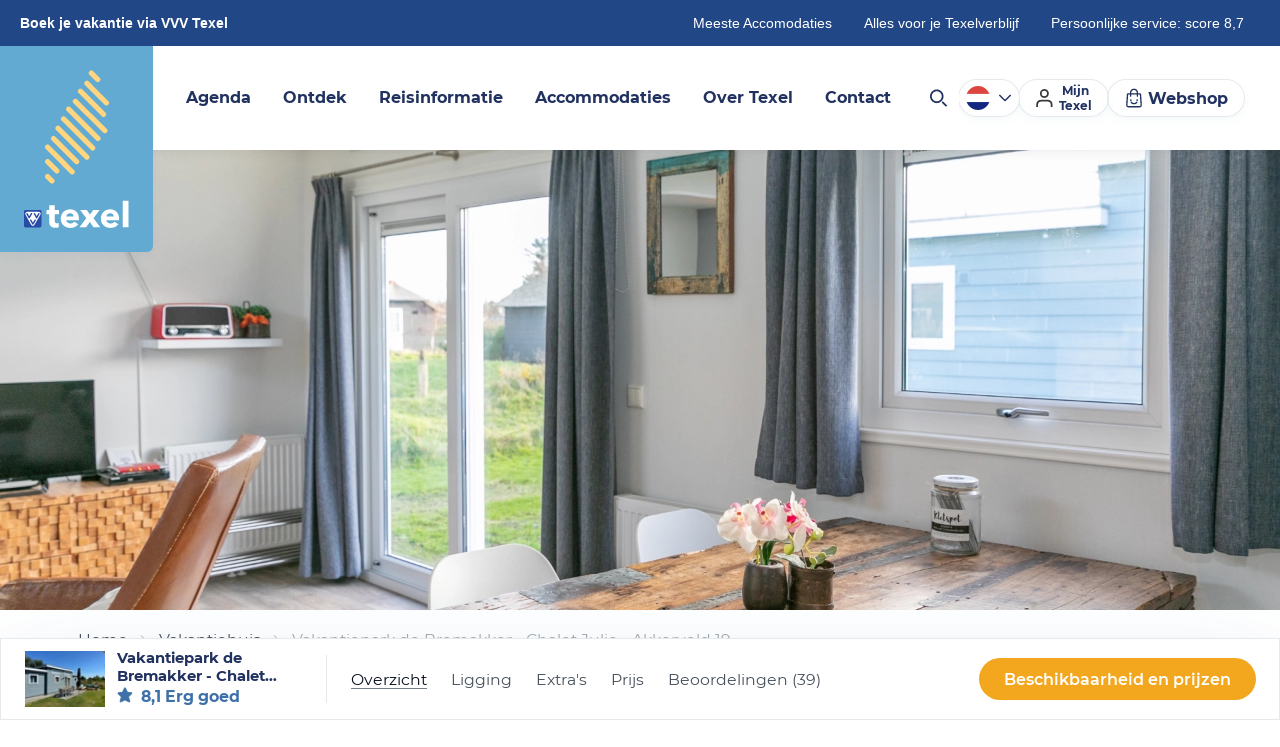

--- FILE ---
content_type: image/svg+xml
request_url: https://texel-cdn.travelbase.nl/attribute-icons/catering-terrace.svg
body_size: 233
content:
<svg xmlns="http://www.w3.org/2000/svg" version="1.1" xmlns:xlink="http://www.w3.org/1999/xlink" xmlns:svgjs="http://svgjs.com/svgjs" viewBox="0 0 140 140" width="140" height="140"><g transform="matrix(5.833333333333333,0,0,5.833333333333333,0,0)"><path d="M0.75 8.625L0.75 19.125" fill="none" stroke="#000000" stroke-linecap="round" stroke-linejoin="round" stroke-width="1.5"></path><path d="M.75,14.625h3a1.5,1.5,0,0,1,1.5,1.5v3" fill="none" stroke="#000000" stroke-linecap="round" stroke-linejoin="round" stroke-width="1.5"></path><path d="M23.25 8.625L23.25 19.125" fill="none" stroke="#000000" stroke-linecap="round" stroke-linejoin="round" stroke-width="1.5"></path><path d="M23.25,14.625h-3a1.5,1.5,0,0,0-1.5,1.5v3" fill="none" stroke="#000000" stroke-linecap="round" stroke-linejoin="round" stroke-width="1.5"></path><path d="M6.75 10.125L17.25 10.125" fill="none" stroke="#000000" stroke-linecap="round" stroke-linejoin="round" stroke-width="1.5"></path><path d="M12 10.125L12 19.125" fill="none" stroke="#000000" stroke-linecap="round" stroke-linejoin="round" stroke-width="1.5"></path><path d="M9.75 19.125L14.25 19.125" fill="none" stroke="#000000" stroke-linecap="round" stroke-linejoin="round" stroke-width="1.5"></path><path d="M17.25,4.875a2.25,2.25,0,0,1-4.5,0Z" fill="none" stroke="#000000" stroke-linecap="round" stroke-linejoin="round" stroke-width="1.5"></path><path d="M15 7.125L15 10.125" fill="none" stroke="#000000" stroke-linecap="round" stroke-linejoin="round" stroke-width="1.5"></path></g></svg>

--- FILE ---
content_type: application/javascript; charset=UTF-8
request_url: https://cdn.texel.net/_next/static/GlpbJdKCLyo7wWGSouW0z/_buildManifest.js
body_size: 2394
content:
self.__BUILD_MANIFEST=function(s,a,e,c,t,n,i,u,o,d,k,r,h,g,l,f,b,p,j,m,y,v,x,w,_,I,L,R,z,B,F,A,D,E,M,N,S,T,U,q,C,P,G,H,J){return{__rewrites:{afterFiles:[{has:E,source:"/default/sitemap.xml",destination:"/api/sitemap"},{has:E,source:"/:locale/sitemap.xml",destination:"/api/:locale/sitemap"},{has:E,source:"/:nextInternalLocale(default|en|de|nl)/assets/feed/:locale/accommodations.xml",destination:"/:nextInternalLocale/api/:locale/accommodations-feed"},{has:E,source:"/:nextInternalLocale(default|en|de|nl)/squeezely/feed.php",destination:"/:nextInternalLocale/api/squeezely-feed"}],beforeFiles:[],fallback:[]},"/":[m,x,F,S,"static/chunks/pages/index-ebaf406a1e1c463c.js"],"/404":["static/chunks/pages/404-80a62abf0da750c9.js"],"/_error":["static/chunks/pages/_error-d457985bfed5844a.js"],"/about-texel/about-us/contact":[t,i,r,d,h,m,w,A,s,a,e,c,n,u,k,g,p,y,_,x,I,R,z,D,"static/chunks/pages/about-texel/about-us/contact-ba7bff40a8503f12.js"],"/accommodatie/[slug]":[t,l,o,r,j,s,a,e,n,g,f,b,v,L,B,M,T,"static/chunks/pages/accommodatie/[slug]-e1579bf4f6869612.js"],"/accommodatie/[slug]/planner":[s,L,"static/chunks/pages/accommodatie/[slug]/planner-66a50260e952068d.js"],"/accommodation/[slug]":[t,l,o,r,j,s,a,e,n,g,f,b,v,L,B,M,T,"static/chunks/pages/accommodation/[slug]-b19f10fe7c0eeac0.js"],"/accommodation/[slug]/planner":[s,L,"static/chunks/pages/accommodation/[slug]/planner-c919751519349c22.js"],"/activiteit/[slug]":[t,i,l,o,d,j,s,a,e,c,n,u,f,b,B,U,"static/chunks/pages/activiteit/[slug]-33c5b57b84f1fcc3.js"],"/activiteit/[slug]/planner":[o,s,c,q,"static/chunks/pages/activiteit/[slug]/planner-69fe54181c284271.js"],"/activity/[slug]":[t,i,l,o,d,j,s,a,e,c,n,u,f,b,B,U,"static/chunks/pages/activity/[slug]-3df928ce604bba9d.js"],"/activity/[slug]/planner":[o,s,c,q,"static/chunks/pages/activity/[slug]/planner-a41646449375e9b9.js"],"/aff":["static/chunks/pages/aff-ccab6c5fb59f97e0.js"],"/agenda":[i,d,h,s,a,e,c,u,k,p,y,"static/chunks/pages/agenda-4b75913b8d95cce9.js"],"/aktivitat/[slug]":[t,i,l,o,d,j,s,a,e,c,n,u,f,b,B,U,"static/chunks/pages/aktivitat/[slug]-7c4451b34bb3136d.js"],"/aktivitat/[slug]/planner":[o,s,c,q,"static/chunks/pages/aktivitat/[slug]/planner-d16a892583a5c040.js"],"/checkout/confirm":[v,N,"static/chunks/pages/checkout/confirm-f0ca510a2a9e4733.js"],"/checkout/details":[v,I,N,"static/chunks/pages/checkout/details-73ada54812dab93f.js"],"/checkout/details/[cart]":["static/chunks/pages/checkout/details/[cart]-5919720a95efdb5e.js"],"/checkout/extras":[s,c,v,L,N,"static/chunks/pages/checkout/extras-ed1be4bcf3d05366.js"],"/checkout/payment":[P,v,N,G,"static/chunks/pages/checkout/payment-d51983c02bfe8109.js"],"/checkout/redirect":["static/chunks/pages/checkout/redirect-15ed56cacd9d9993.js"],"/companies":[a,e,k,p,"static/chunks/pages/companies-009bc01ce5ce73c7.js"],"/company/[slug]":[t,i,l,o,j,s,a,e,c,n,u,f,b,C,"static/chunks/pages/company/[slug]-470693b903917bb1.js"],"/complex/[slug]":[t,l,o,r,a,e,n,g,f,b,v,M,"static/chunks/pages/complex/[slug]-914c43878d42efa4.js"],"/contact":[t,i,r,d,h,m,w,A,s,a,e,c,n,u,k,g,p,y,_,x,I,R,z,D,"static/chunks/pages/contact-50cae030ea1b0cf4.js"],"/firma/[slug]":[t,i,l,o,j,s,a,e,c,n,u,f,b,C,"static/chunks/pages/firma/[slug]-a6f0630f7b204c24.js"],"/login":["static/chunks/pages/login-da1677a58b8ced9a.js"],"/logout":["static/chunks/pages/logout-5042e6004bce9113.js"],"/my":[i,"static/chunks/5524-071fcfa4f830e6b9.js",a,e,I,F,S,"static/chunks/pages/my-81321d4a2734fc14.js"],"/my/activityReview":[F,"static/chunks/pages/my/activityReview-312369dce4bda47c.js"],"/my/booking/[id]/alter":[H,"static/chunks/pages/my/booking/[id]/alter-0bf9055681cc7a19.js"],"/my/booking/[id]/cancel":[J,"static/chunks/pages/my/booking/[id]/cancel-66eb9b82a533d4f8.js"],"/my/bookingReview":[F,"static/chunks/pages/my/bookingReview-ccbfaaa2ab72cb0a.js"],"/my/order/[id]":[F,S,"static/chunks/pages/my/order/[id]-1a315021da8ea681.js"],"/my/order/[id]/booking/[bookingId]/alter":[H,"static/chunks/pages/my/order/[id]/booking/[bookingId]/alter-0ac34bbd850363ac.js"],"/my/order/[id]/booking/[bookingId]/cancel":[J,"static/chunks/pages/my/order/[id]/booking/[bookingId]/cancel-4142204484d4351e.js"],"/my/order/[id]/checkout/confirm":["static/chunks/pages/my/order/[id]/checkout/confirm-fb83c6555c2ac8b7.js"],"/my/order/[id]/checkout/payment":[P,G,"static/chunks/pages/my/order/[id]/checkout/payment-391755c9e2ac1aff.js"],"/news/[slug]":[t,m,x,z,"static/chunks/pages/news/[slug]-5c349ec669eadddc.js"],"/onderneming/[slug]":[t,i,l,o,j,s,a,e,c,n,u,f,b,C,"static/chunks/pages/onderneming/[slug]-071bb0daf99ef78a.js"],"/over-texel/over-ons/contact":[t,i,r,d,h,m,w,A,s,a,e,c,n,u,k,g,p,y,_,x,I,R,z,D,"static/chunks/pages/over-texel/over-ons/contact-0614f24d55d0f1b9.js"],"/preview":["static/chunks/pages/preview-ef580f2382e9dc8f.js"],"/register":[a,"static/chunks/pages/register-432cd2c967cae64b.js"],"/search":[r,h,w,a,e,n,k,g,_,R,"static/chunks/pages/search-eea122f1f57cd404.js"],"/search/map":[h,w,k,_,"static/chunks/pages/search/map-f3756045df53e3e0.js"],"/searchbox":["static/chunks/pages/searchbox-c57d3f65fe668933.js"],"/ueber-texel/ueber-uns/kontakt":[t,i,r,d,h,m,w,A,s,a,e,c,n,u,k,g,p,y,_,x,I,R,z,D,"static/chunks/pages/ueber-texel/ueber-uns/kontakt-712ed01a59f292ae.js"],"/unterkunft/[slug]":[t,l,o,r,j,s,a,e,n,g,f,b,v,L,B,M,T,"static/chunks/pages/unterkunft/[slug]-81d15bd92d290a0c.js"],"/unterkunft/[slug]/planner":[s,L,"static/chunks/pages/unterkunft/[slug]/planner-92789033adc91576.js"],"/veranstaltungsuebersicht":[i,d,h,s,a,e,c,u,k,p,y,"static/chunks/pages/veranstaltungsuebersicht-cbd84c9fc29bd7b7.js"],"/weather":["static/chunks/pages/weather-c4bc606f3651dbd5.js"],"/whats-on":[i,d,h,s,a,e,c,u,k,p,y,"static/chunks/pages/whats-on-d1b33f4afd7636ee.js"],"/zoekresultaten":[m,"static/chunks/pages/zoekresultaten-c0fd734c4e807919.js"],"/[...uri]":[t,i,r,d,h,m,w,A,s,a,e,c,n,u,k,g,p,y,_,x,I,R,z,D,"static/chunks/pages/[...uri]-24beb27c6bbd2a3f.js"],sortedPages:["/","/404","/_app","/_error","/about-texel/about-us/contact","/accommodatie/[slug]","/accommodatie/[slug]/planner","/accommodation/[slug]","/accommodation/[slug]/planner","/activiteit/[slug]","/activiteit/[slug]/planner","/activity/[slug]","/activity/[slug]/planner","/aff","/agenda","/aktivitat/[slug]","/aktivitat/[slug]/planner","/checkout/confirm","/checkout/details","/checkout/details/[cart]","/checkout/extras","/checkout/payment","/checkout/redirect","/companies","/company/[slug]","/complex/[slug]","/contact","/firma/[slug]","/login","/logout","/my","/my/activityReview","/my/booking/[id]/alter","/my/booking/[id]/cancel","/my/bookingReview","/my/order/[id]","/my/order/[id]/booking/[bookingId]/alter","/my/order/[id]/booking/[bookingId]/cancel","/my/order/[id]/checkout/confirm","/my/order/[id]/checkout/payment","/news/[slug]","/onderneming/[slug]","/over-texel/over-ons/contact","/preview","/register","/search","/search/map","/searchbox","/ueber-texel/ueber-uns/kontakt","/unterkunft/[slug]","/unterkunft/[slug]/planner","/veranstaltungsuebersicht","/weather","/whats-on","/zoekresultaten","/[...uri]"]}}("static/chunks/1085-7cbde433a9889dd2.js","static/chunks/4333-6b463ff0fe7d7500.js","static/chunks/742-6550f559d499a565.js","static/chunks/963-c6b4daaf2286a052.js","static/chunks/9333-b15bd23e147c3cd1.js","static/chunks/3587-f3aa90fadfd67e95.js","static/chunks/8286-2cfcbf998ddce731.js","static/chunks/2849-3dd4349a193c3b81.js","static/chunks/439-9ab2dfddc124b213.js","static/chunks/496-c26dc83d9dec8598.js","static/chunks/8092-a4ad72dd85609009.js","static/chunks/4789-5dbd8a69cbc9ad5c.js","static/chunks/3734-b429657cf6fca6fc.js","static/chunks/9299-f0bfb4f7cc62483b.js","static/chunks/9898-811d3e345731f40e.js","static/chunks/2417-21c57109d605d79e.js","static/chunks/3795-0438b1d81962d209.js","static/chunks/7203-9241a4b441c314cf.js","static/chunks/960-070a2976cd338d64.js","static/chunks/1344-d0b407470229163f.js","static/chunks/7723-ef14b20fa2e9ea40.js","static/chunks/4223-17edfb38e21ec0b9.js","static/chunks/322-6adf77bfad4cd585.js","static/chunks/7411-bce2b5d0e4247f53.js","static/chunks/7101-19d47f990372b870.js","static/chunks/1008-14fab265d7faacfb.js","static/chunks/827-97f1d98d224e8f68.js","static/chunks/5587-58ff46aadbd259af.js","static/chunks/550-1b9df28685f2fb9f.js","static/chunks/6928-aad86b829b035a3e.js","static/chunks/4905-562c6743415b6323.js","static/chunks/4625-d7c87fdbbcb6b03d.js","static/chunks/9754-2bc88b0e6b3caea3.js",void 0,"static/chunks/6417-f93935954f28b35c.js","static/chunks/3839-154cc9c0c846b886.js","static/chunks/9520-10fe98658a667bba.js","static/chunks/1046-229abf827b5817c6.js","static/chunks/6157-9dad6ad6a3fcf14f.js","static/chunks/6307-9a880464105e8435.js","static/chunks/2592-29250fdd0000535e.js","static/chunks/4583-96f7155870d9643d.js","static/chunks/8699-a946c78cb2938723.js","static/chunks/9790-06503dc06dbd453c.js","static/chunks/7888-314148835bf55419.js"),self.__BUILD_MANIFEST_CB&&self.__BUILD_MANIFEST_CB();

--- FILE ---
content_type: application/javascript; charset=UTF-8
request_url: https://cdn.texel.net/_next/static/chunks/4905-562c6743415b6323.js
body_size: 11325
content:
"use strict";(self.webpackChunk_N_E=self.webpackChunk_N_E||[]).push([[4905],{75387:function(e,t,a){var i=a(71600);Object.defineProperty(t,"__esModule",{value:!0}),t.default=void 0;var n=i(a(2784)),r=i(a(76320)).default.hr.withConfig({displayName:"Separator__StyledSeparator",componentId:"sc-1du9zsi-0"})(["background:",";height:1px;border:none;margin:4rem 0;"],function(e){return e.theme.colors.neutral["20"]});t.default=function(e){return n.default.createElement(r,e)}},8208:function(e,t,a){Object.defineProperty(t,"__esModule",{value:!0}),t.default=void 0;var i=function(e,t){if(e&&e.__esModule)return e;if(null===e||"object"!=typeof e&&"function"!=typeof e)return{default:e};var a=n(void 0);if(a&&a.has(e))return a.get(e);var i={__proto__:null},r=Object.defineProperty&&Object.getOwnPropertyDescriptor;for(var l in e)if("default"!==l&&Object.prototype.hasOwnProperty.call(e,l)){var o=r?Object.getOwnPropertyDescriptor(e,l):null;o&&(o.get||o.set)?Object.defineProperty(i,l,o):i[l]=e[l]}return i.default=e,a&&a.set(e,i),i}(a(2784));function n(e){if("function"!=typeof WeakMap)return null;var t=new WeakMap,a=new WeakMap;return(n=function(e){return e?a:t})(e)}t.default=function(e){return i.createElement("svg",Object.assign({width:25,height:24,viewBox:"0 0 25 24",xmlns:"http://www.w3.org/2000/svg"},e),i.createElement("defs",null,i.createElement("linearGradient",{x1:"50%",y1:"100%",x2:"50%",y2:"0%",id:"prefix__a"},i.createElement("stop",{stopColor:"#FFF",offset:"0%"}),i.createElement("stop",{stopColor:"#F7F0ED",offset:"100%"}))),i.createElement("g",{fill:"none",fillRule:"evenodd"},i.createElement("path",{fill:"#FFF",d:"M-373-6785h1920V3902H-373z"}),i.createElement("g",{opacity:.4},i.createElement("path",{fill:"url(#prefix__a)",d:"M0 0h1064v1979H0z",transform:"translate(-373 -781)"}),i.createElement("g",{strokeWidth:1.5,transform:"translate(.465)",stroke:"currentColor",strokeLinecap:"round",strokeLinejoin:"round"},i.createElement("path",{d:"M19.652.748l-3.75 2.25 2.25 3.75M23.25 8.187a6.749 6.749 0 00-6.884-4.417M4.348 23.248l3.75-2.25-2.25-3.75M.75 15.808a6.749 6.749 0 006.884 4.417"}),i.createElement("rect",{x:.75,y:.748,width:12,height:12,rx:1.5}),i.createElement("path",{d:"M15.75 11.248h6a1.5 1.5 0 011.5 1.5v9a1.5 1.5 0 01-1.5 1.5h-9a1.5 1.5 0 01-1.5-1.5v-6"}),i.createElement("path",{d:"M15.75 20.248v-4.5a1.5 1.5 0 013 0v4.5M15.75 18.748h3M6.75 3.748v1.5M3.75 5.248h6M8.25 5.248s-1.5 4.5-4.5 4.5M6.749 8.014a3.933 3.933 0 003 1.734"})))))}},98707:function(e,t,a){var i=a(71600);Object.defineProperty(t,"__esModule",{value:!0}),t.default=void 0;var n=i(a(7756)),r=i(a(20607)),l=a(78489),o=i(a(98133)),d=a(89495),u=i(a(2784)),s=a(32693),m=i(a(76320)),g=function(e,t){if(e&&e.__esModule)return e;if(null===e||"object"!=typeof e&&"function"!=typeof e)return{default:e};var a=h(void 0);if(a&&a.has(e))return a.get(e);var i={__proto__:null},n=Object.defineProperty&&Object.getOwnPropertyDescriptor;for(var r in e)if("default"!==r&&Object.prototype.hasOwnProperty.call(e,r)){var l=n?Object.getOwnPropertyDescriptor(e,r):null;l&&(l.get||l.set)?Object.defineProperty(i,r,l):i[r]=e[r]}return i.default=e,a&&a.set(e,i),i}(a(80377)),f=i(a(60311)),p=i(a(8879)),c=i(a(38689)),v=i(a(11205)),y=i(a(57214)),w=a(3668),b=a(54905);function h(e){if("function"!=typeof WeakMap)return null;var t=new WeakMap,a=new WeakMap;return(h=function(e){return e?a:t})(e)}var M=u.default.createElement;let j={title:"",ratingActivity:"",ratingHospitality:"",ratingValueForMoney:"",comment:"",tips:""},_=(0,m.default)(o.default).withConfig({displayName:"ActivityReviewForm__NeutralBody",componentId:"sc-1tntu1z-0"})(["color:",";margin-bottom:2rem;"],({theme:e})=>e.colors.neutral["50"]),F=(0,m.default)(o.default).withConfig({displayName:"ActivityReviewForm__BoldBody",componentId:"sc-1tntu1z-1"})(["font-weight:600;margin-bottom:",";"],({theme:e})=>e.spacing["20_Tiny"]),O=(0,m.default)(n.default).withConfig({displayName:"ActivityReviewForm__PublishButton",componentId:"sc-1tntu1z-2"})(["margin-bottom:1rem;margin-top:",";width:100%;@media screen and (min-width:","){width:unset;}@media screen and (min-width:","){margin-top:",";}"],({theme:e})=>e.spacing["50_Semi"],({theme:e})=>e.mediaQueries.xs,({theme:e})=>e.mediaQueries.m,({theme:e})=>e.spacing["80_XXLarge"]),R=(0,m.default)(l.TextInputField).attrs({type:"textarea"}).withConfig({displayName:"ActivityReviewForm__TextArea",componentId:"sc-1tntu1z-3"})(["min-height:19.2rem;"]),k=(0,m.default)(r.default).withConfig({displayName:"ActivityReviewForm__ReviewSelectInput",componentId:"sc-1tntu1z-4"})(["max-width:20.8rem;"]),C=(0,m.default)(l.TextInputField).withConfig({displayName:"ActivityReviewForm__SummaryInputField",componentId:"sc-1tntu1z-5"})(["@media screen and (max-width:","){min-height:14.4rem;}"],({theme:e})=>e.mediaQueries.s);t.default=({handleSubmit:e,activityName:t})=>{let a=(0,s.useIntl)(),{brandConfig:i}=(0,w.useTenantContext)(),n=(0,b.getReviewOptions)(a),r=g.object().shape({title:g.string().max(65,a.formatMessage(f.default.maximumCharsError,{maxLength:65})).required(a.formatMessage(f.default.fieldError)),ratingActivity:g.number().required(a.formatMessage(f.default.fieldError)),ratingHospitality:g.number().required(a.formatMessage(f.default.fieldError)),ratingValueForMoney:g.number().required(a.formatMessage(f.default.fieldError)),comment:g.string().max(500,a.formatMessage(f.default.maximumCharsError,{maxLength:500})).required(a.formatMessage(f.default.fieldError)),tips:g.string()});return M(v.default,{initialValues:j,validationSchema:r,handleSubmit:e},({isSubmitting:e})=>M(u.default.Fragment,null,M(F,null,M(s.FormattedMessage,{id:"Kmxghz",defaultMessage:[{type:0,value:"Beoordeel "},{type:1,value:"activity"}],values:{activity:t??"Activiteit"}})),M(y.default,{mt:"2.4rem",spacing:3,mb:[0,7]},M(p.default,{variant:"large",label:M(s.FormattedMessage,{id:"G/B/WM",defaultMessage:[{type:0,value:"Hoe beoordeel je de activiteit?"}]}),id:"ratingActivity"},M(k,{name:"ratingActivity",options:n,hideChoices:!0,ToggleComponent:c.default,placeholder:M(s.FormattedMessage,{id:"oRjnDy",defaultMessage:[{type:0,value:"Kies een cijfer"}]})})),M(p.default,{variant:"large",label:M(s.FormattedMessage,{id:"p5S1Ir",defaultMessage:[{type:0,value:"Hoe beoordeel je de organisatie (onvangst/begeleiding) bij de activiteit?"}]}),id:"ratingHospitality"},M(k,{name:"ratingHospitality",options:n,hideChoices:!0,ToggleComponent:c.default,placeholder:M(s.FormattedMessage,{id:"oRjnDy",defaultMessage:[{type:0,value:"Kies een cijfer"}]})})),M(p.default,{variant:"large",label:M(s.FormattedMessage,{id:"s6OIZe",defaultMessage:[{type:0,value:"Hoe beoordeel je de prijs in verhouding to wat je kreeg?"}]}),id:"ratingValueForMoney"},M(k,{name:"ratingValueForMoney",options:n,hideChoices:!0,ToggleComponent:c.default,placeholder:M(s.FormattedMessage,{id:"oRjnDy",defaultMessage:[{type:0,value:"Kies een cijfer"}]})}))),M(d.Box,{mb:[2,5]},M(F,null,M(s.FormattedMessage,{id:"1rsJBI",defaultMessage:[{type:0,value:"Omschrijf jouw ervaring in \xe9\xe9n korte zin."}]})),M(C,{name:"title"}),M(_,{variant:"small"},M(s.FormattedMessage,{id:"sNN7v3",defaultMessage:[{type:0,value:"We plaatsen deze zin als 'titel van jouw ervaring' boven je beoordeling. Bijvoorbeeld: “Veel gelachen en geleerd” of “Bijzonder om "},{type:1,value:"partner"},{type:0,value:" zo te ontdekken”"}],values:{partner:i.name}}))),M(d.Box,{mb:7},M(F,null,M(s.FormattedMessage,{id:"J3TG53",defaultMessage:[{type:0,value:"Toelichting"}]})),M(R,{name:"comment"}),M(_,{variant:"small"},M(s.FormattedMessage,{id:"AoviFq",defaultMessage:[{type:0,value:"Hier vertel je meer over je ervaring. Bijvoorbeeld: 'We hebben een deel van "},{type:1,value:"partner"},{type:0,value:" gezien dat we als ervaren "},{type:1,value:"partner"},{type:0,value:" gangers nooit hadden bezocht” of 'Je hebt echt een paar goeie schoenen nodig voor deze wandeling'."}],values:{partner:i.name}}))),M(d.Box,null,M(F,null,M(s.FormattedMessage,{id:"loM2sl",defaultMessage:[{type:0,value:"Tip voor de organisator"}]})),M(R,{name:"tips"}),M(_,{variant:"small"},M(s.FormattedMessage,{id:"MtU6VS",defaultMessage:[{type:0,value:"Deze tip sturen we direct door naar de organisator van de activiteit en tonen we niet op de website. Bijvoorbeeld: “We konden de gids niet altijd goed verstaan” of 'De workshop duurde vrijlang'."}],values:{br:M("br",null)}}))),M(O,{size:"large",type:"submit",submitting:e},M(s.FormattedMessage,{id:"EAHVhY",defaultMessage:[{type:0,value:"Beoordeling publiceren"}]})),M(_,{variant:"small"},M(s.FormattedMessage,{id:"Oj0TRM",defaultMessage:[{type:0,value:"Je beoordeling is direct zichtbaar op de website"}]}))))}},10454:function(e,t,a){var i=a(71600);Object.defineProperty(t,"__esModule",{value:!0}),t.default=void 0;var n=i(a(7756)),r=i(a(20607)),l=a(78489),o=i(a(98133)),d=a(89495),u=i(a(2784)),s=a(32693),m=i(a(76320)),g=function(e,t){if(e&&e.__esModule)return e;if(null===e||"object"!=typeof e&&"function"!=typeof e)return{default:e};var a=b(void 0);if(a&&a.has(e))return a.get(e);var i={__proto__:null},n=Object.defineProperty&&Object.getOwnPropertyDescriptor;for(var r in e)if("default"!==r&&Object.prototype.hasOwnProperty.call(e,r)){var l=n?Object.getOwnPropertyDescriptor(e,r):null;l&&(l.get||l.set)?Object.defineProperty(i,r,l):i[r]=e[r]}return i.default=e,a&&a.set(e,i),i}(a(80377)),f=i(a(60311)),p=i(a(8879)),c=i(a(38689)),v=i(a(11205)),y=i(a(57214)),w=a(54905);function b(e){if("function"!=typeof WeakMap)return null;var t=new WeakMap,a=new WeakMap;return(b=function(e){return e?a:t})(e)}var h=u.default.createElement;let M=(0,s.defineMessages)({ALONE:{id:"eN1gWX",defaultMessage:[{type:0,value:"Alleen"}]},BUSINESS_TRIP:{id:"UWhcol",defaultMessage:[{type:0,value:"Zakenreis"}]},FAMILY_WITH_OLDER_CHILDREN:{id:"1moRxY",defaultMessage:[{type:0,value:"Familie met oudere kinderen"}]},FAMILY_WITH_YOUNG_CHILDREN:{id:"NiE/xz",defaultMessage:[{type:0,value:"Familie met jongere kinderen"}]},GROUP_OF_FRIENDS:{id:"3AD3r7",defaultMessage:[{type:0,value:"Vriendengroep"}]},GROUP_TRIP:{id:"WCH9ft",defaultMessage:[{type:0,value:"Groepsreis"}]},OLDER_COUPLE:{id:"d/QMgN",defaultMessage:[{type:0,value:"Ouder stel"}]},YOUNG_COUPLE:{id:"RXsiSX",defaultMessage:[{type:0,value:"Jong stel"}]}}),j=e=>Object.entries(M).map(([t,a])=>({label:e.formatMessage(a),value:t})),_={title:"",ratingLocation:"",ratingHospitality:"",ratingLayout:"",ratingMaintenance:"",ratingValueForMoney:"",comment:"",tips:"",travelGroupType:""},F=(0,m.default)(o.default).withConfig({displayName:"BookingReviewForm__NeutralBody",componentId:"sc-1graayj-0"})(["color:",";margin-bottom:2rem;"],({theme:e})=>e.colors.neutral["50"]),O=(0,m.default)(o.default).withConfig({displayName:"BookingReviewForm__BoldBody",componentId:"sc-1graayj-1"})(["font-weight:600;margin-bottom:",";"],({theme:e})=>e.spacing["20_Tiny"]),R=(0,m.default)(n.default).withConfig({displayName:"BookingReviewForm__PublishButton",componentId:"sc-1graayj-2"})(["margin-bottom:1rem;margin-top:",";width:100%;@media screen and (min-width:","){width:unset;}@media screen and (min-width:","){margin-top:",";}"],({theme:e})=>e.spacing["50_Semi"],({theme:e})=>e.mediaQueries.xs,({theme:e})=>e.mediaQueries.m,({theme:e})=>e.spacing["80_XXLarge"]),k=(0,m.default)(l.TextInputField).attrs({type:"textarea"}).withConfig({displayName:"BookingReviewForm__TextArea",componentId:"sc-1graayj-3"})(["min-height:19.2rem;"]),C=(0,m.default)(r.default).withConfig({displayName:"BookingReviewForm__TravelGroupTypeSelectInput",componentId:"sc-1graayj-4"})(["max-width:60rem;"]),x=(0,m.default)(r.default).withConfig({displayName:"BookingReviewForm__ReviewSelectInput",componentId:"sc-1graayj-5"})(["max-width:20.8rem;"]),I=(0,m.default)(l.TextInputField).withConfig({displayName:"BookingReviewForm__SummaryInputField",componentId:"sc-1graayj-6"})(["@media screen and (max-width:","){min-height:14.4rem;}"],({theme:e})=>e.mediaQueries.s);t.default=({handleSubmit:e,isCamping:t=!1})=>{let a=(0,s.useIntl)(),i=(0,w.getReviewOptions)(a),n=j(a),r=g.object().shape({title:g.string().max(65,a.formatMessage(f.default.maximumCharsError,{maxLength:65})).required(a.formatMessage(f.default.fieldError)),ratingLocation:g.number().required(a.formatMessage(f.default.fieldError)),ratingHospitality:g.number().required(a.formatMessage(f.default.fieldError)),ratingLayout:g.number().required(a.formatMessage(f.default.fieldError)),ratingMaintenance:g.number().required(a.formatMessage(f.default.fieldError)),ratingValueForMoney:g.number().required(a.formatMessage(f.default.fieldError)),comment:g.string().max(500,a.formatMessage(f.default.maximumCharsError,{maxLength:500})).required(a.formatMessage(f.default.fieldError)),tips:g.string(),travelGroupType:g.string().required(a.formatMessage(f.default.fieldError))});return h(v.default,{initialValues:_,validationSchema:r,handleSubmit:e},({isSubmitting:e})=>h(u.default.Fragment,null,h(d.Box,{mb:[2,5]},h(O,null,t?h(s.FormattedMessage,{id:"PHEMbl",defaultMessage:[{type:0,value:"Geef s.v.p. een korte zin die de beoordeling van de camping samenvat."}]}):h(s.FormattedMessage,{id:"k1V6bO",defaultMessage:[{type:0,value:"Geef s.v.p. een korte zin die de beoordeling van je accommodatie samenvat."}]})),h(F,{variant:"small"},h(s.FormattedMessage,{id:"fzRn8D",defaultMessage:[{type:0,value:"Bijvoorbeeld: “Mijn tweede huis”, “Voor herhaling vatbaar”"}]})),h(I,{name:"title"})),h(d.Box,{mb:["2rem",8]},h(p.default,{variant:"large",label:h(s.FormattedMessage,{id:"N1Vm0N",defaultMessage:[{type:0,value:"Geef aan wat je reisgezelschap was"}]}),id:"travelGroupType"},h(C,{name:"travelGroupType",hideChoices:!0,ToggleComponent:c.default,options:n,placeholder:h(s.FormattedMessage,{id:"EB8xMM",defaultMessage:[{type:0,value:"Kies een reisgezelschap"}]})}))),h(O,null,h(s.FormattedMessage,{id:"rar5Dm",defaultMessage:[{type:0,value:"Beoordeel de volgende eigenschappen met een cijfer"}]})),h(y.default,{mt:"2.4rem",spacing:3,mb:[0,7]},h(p.default,{variant:"large",label:h(u.default.Fragment,null,t?h(s.FormattedMessage,{id:"5bmT6C",defaultMessage:[{type:0,value:"Wat vind je van de ligging van de camping?"}]}):h(s.FormattedMessage,{id:"YqIu5E",defaultMessage:[{type:0,value:"Wat vind je van de ligging van de accommodatie?"}]})),id:"ratingLocation"},h(x,{name:"ratingLocation",options:i,hideChoices:!0,ToggleComponent:c.default,placeholder:h(s.FormattedMessage,{id:"oRjnDy",defaultMessage:[{type:0,value:"Kies een cijfer"}]})})),h(p.default,{variant:"large",label:h(s.FormattedMessage,{id:"VhG9dB",defaultMessage:[{type:0,value:"Hoe vind je de gastvrijheid van de gastheer/-vrouw?"}]}),id:"ratingHospitality"},h(x,{name:"ratingHospitality",options:i,hideChoices:!0,ToggleComponent:c.default,placeholder:h(s.FormattedMessage,{id:"oRjnDy",defaultMessage:[{type:0,value:"Kies een cijfer"}]})})),h(p.default,{variant:"large",label:h(u.default.Fragment,null,t?h(s.FormattedMessage,{id:"T8Nvhg",defaultMessage:[{type:0,value:"Wat vind je van de kwaliteit van de plek op de camping die je hebt gekregen?"}]}):h(s.FormattedMessage,{id:"fK19QK",defaultMessage:[{type:0,value:"Wat vind je van de inrichting (meubels, bedden, servies)?"}]})),id:"ratingLayout"},h(x,{name:"ratingLayout",options:i,hideChoices:!0,ToggleComponent:c.default,placeholder:h(s.FormattedMessage,{id:"oRjnDy",defaultMessage:[{type:0,value:"Kies een cijfer"}]})})),h(p.default,{variant:"large",label:h(u.default.Fragment,null,t?h(s.FormattedMessage,{id:"iEplSc",defaultMessage:[{type:0,value:"Hoe vind je de staat van onderhoud van de camping?"}]}):h(s.FormattedMessage,{id:"mwwbQ1",defaultMessage:[{type:0,value:"Hoe vind je de staat van onderhoud en de schoonmaak van de accommodatie?"}]})),id:"ratingMaintenance"},h(x,{name:"ratingMaintenance",options:i,hideChoices:!0,ToggleComponent:c.default,placeholder:h(s.FormattedMessage,{id:"oRjnDy",defaultMessage:[{type:0,value:"Kies een cijfer"}]})})),h(p.default,{variant:"large",label:h(u.default.Fragment,null,t?h(s.FormattedMessage,{id:"UVY8py",defaultMessage:[{type:0,value:"Hoe beoordeel je de prijs-kwaliteitverhouding van de camping?"}]}):h(s.FormattedMessage,{id:"8nb235",defaultMessage:[{type:0,value:"Vind je de prijs en de kwaliteit van de accommodatie in goede verhouding?"}]})),id:"ratingValueForMoney"},h(x,{name:"ratingValueForMoney",options:i,hideChoices:!0,ToggleComponent:c.default,placeholder:h(s.FormattedMessage,{id:"oRjnDy",defaultMessage:[{type:0,value:"Kies een cijfer"}]})}))),h(d.Box,{mb:7},h(o.default,null,h(s.FormattedMessage,{id:"J3TG53",defaultMessage:[{type:0,value:"Toelichting"}]})),h(F,{variant:"small"},h(s.FormattedMessage,{id:"rkJ1mF",defaultMessage:[{type:0,value:"Geef desgewenst een verdere toelichting. Bijvoorbeeld: “alles was schoon”,”de locatie was prachtig”, “ het ontbijt was uitgebreid en lekker”,”de schoonmaak laat te wensen over”. Graag minimaal 1 zin."}]})),h(k,{name:"comment"})),h(d.Box,null,h(O,null,t?h(s.FormattedMessage,{id:"Lp6sR5",defaultMessage:[{type:0,value:"Tip voor de gastheer ter verbetering van de camping"}]}):h(s.FormattedMessage,{id:"b+q7X2",defaultMessage:[{type:0,value:"Tip voor de gastheer ter verbetering van de accommodatie"}]})),h(F,{variant:"small"},h(s.FormattedMessage,{id:"8fHYOW",defaultMessage:[{type:0,value:"Deze tip sturen we direct door naar de gastheer en tonen we niet op de website. "},{type:1,value:"br"},{type:0,value:" Bijvoorbeeld: “het lampje bij het aanrecht werkte niet”, ”de batterij van de klok is leeg”, “ga vooral zo door!”."}],values:{br:h("br",null)}})),h(k,{name:"tips"})),h(R,{size:"large",type:"submit",submitting:e},h(s.FormattedMessage,{id:"EAHVhY",defaultMessage:[{type:0,value:"Beoordeling publiceren"}]})),h(F,{variant:"small"},h(s.FormattedMessage,{id:"Oj0TRM",defaultMessage:[{type:0,value:"Je beoordeling is direct zichtbaar op de website"}]}))))}},12778:function(e,t,a){var i=a(71600);Object.defineProperty(t,"__esModule",{value:!0}),t.default=void 0;var n=i(a(2784)),r=a(32693),l=n.default.createElement;t.default=({average:e})=>10===e?l(r.FormattedMessage,{id:"MZ4c5p",defaultMessage:[{type:0,value:"Uitmuntend"}]}):e>=9.5?l(r.FormattedMessage,{id:"nyXg7i",defaultMessage:[{type:0,value:"Voortreffelijk"}]}):e>=9?l(r.FormattedMessage,{id:"Cdf9Cb",defaultMessage:[{type:0,value:"Fantastisch"}]}):e>=8.6?l(r.FormattedMessage,{id:"D0ab/2",defaultMessage:[{type:0,value:"Heerlijk"}]}):e>=8?l(r.FormattedMessage,{id:"oW7y0p",defaultMessage:[{type:0,value:"Erg goed"}]}):e>=7?l(r.FormattedMessage,{id:"W6kNy3",defaultMessage:[{type:0,value:"Goed"}]}):l(r.FormattedMessage,{id:"lRangn",defaultMessage:[{type:0,value:"Beoordeling"}]})},35796:function(e,t,a){var i=a(71600);Object.defineProperty(t,"__esModule",{value:!0}),t.default=void 0;var n=i(a(26290)),r=a(89495),l=a(5632),o=i(a(2784)),d=a(96776),u=i(a(23319)),s=i(a(29381)),m=i(a(98707)),g=i(a(24370)),f=i(a(4004)),p=o.default.createElement;function c(e,t){var a=Object.keys(e);if(Object.getOwnPropertySymbols){var i=Object.getOwnPropertySymbols(e);t&&(i=i.filter(function(t){return Object.getOwnPropertyDescriptor(e,t).enumerable})),a.push.apply(a,i)}return a}function v(e){for(var t=1;t<arguments.length;t++){var a=null!=arguments[t]?arguments[t]:{};t%2?c(Object(a),!0).forEach(function(t){(0,n.default)(e,t,a[t])}):Object.getOwnPropertyDescriptors?Object.defineProperties(e,Object.getOwnPropertyDescriptors(a)):c(Object(a)).forEach(function(t){Object.defineProperty(e,t,Object.getOwnPropertyDescriptor(a,t))})}return e}t.default=({ticket:e,leftReview:t,setLeftReview:a,activity:i,isAnonymous:n,loading:c})=>{let[y]=(0,d.useLeaveActivityReviewMutation)(),[w]=(0,d.useLeaveUnauthenticatedActivityReviewMutation)(),{getPageSlugByLocale:b}=(0,s.default)(),h=b("ACTIVITY"),{query:{ticketHash:M},locale:j}=(0,l.useRouter)(),_=async t=>{if(n){if(!M)return;await w({variables:{input:v({ticketHash:M},t)}}),a(!0);return}e?.id&&(await y({variables:{input:v({ticketId:e.id},t)},update:(t,{data:a})=>{let i={id:`${e?.__typename??"Ticket"}:${e.id}`,fragment:d.OrderItemFragmentDoc,fragmentName:"OrderItem"},n=t?.readFragment(i);n&&a?.leaveActivityReview.activityReview&&t.writeFragment(v(v({},i),{},{data:v(v({},n),{},{activityReview:a?.leaveActivityReview.activityReview})}))}}),a(!0))};return t?p(g.default,{orderItem:e,setLeftReview:a,isAnonymous:n,pushUrl:"/[activity]/[slug]",pathName:`/${h}/${i?.slug}`,locale:j}):p(o.default.Fragment,null,p(f.default,{item:e,object:i,webpThumbnail:i?.webpThumbnail,jpegThumbnail:i?.jpegThumbnail,locale:j,isAnonymous:n,loading:c,pushUrl:`/${h}/${i?.slug}`,strapline:i?.name??void 0,subtitle:i?.name}),p(r.Box,{order:2,width:["100%",null,"70%","60%"]},p(u.default,{mt:0,mb:8}),p(m.default,{handleSubmit:_,activityName:i?.name})))}},99809:function(e,t,a){var i=a(71600);Object.defineProperty(t,"__esModule",{value:!0}),t.default=void 0;var n=i(a(26290)),r=a(89495),l=a(5632),o=i(a(2784)),d=a(32693),u=i(a(48001)),s=a(96776),m=i(a(23319)),g=i(a(10454)),f=i(a(29381)),p=i(a(24370)),c=i(a(4004)),v=o.default.createElement;function y(e,t){var a=Object.keys(e);if(Object.getOwnPropertySymbols){var i=Object.getOwnPropertySymbols(e);t&&(i=i.filter(function(t){return Object.getOwnPropertyDescriptor(e,t).enumerable})),a.push.apply(a,i)}return a}function w(e){for(var t=1;t<arguments.length;t++){var a=null!=arguments[t]?arguments[t]:{};t%2?y(Object(a),!0).forEach(function(t){(0,n.default)(e,t,a[t])}):Object.getOwnPropertyDescriptors?Object.defineProperties(e,Object.getOwnPropertyDescriptors(a)):y(Object(a)).forEach(function(t){Object.defineProperty(e,t,Object.getOwnPropertyDescriptor(a,t))})}return e}t.default=({booking:e,leftReview:t,setLeftReview:a,rentalUnit:i,isAnonymous:n,loading:y})=>{let[b]=(0,s.useLeaveReviewMutation)(),[h]=(0,s.useLeaveUnauthenticatedReviewMutation)(),{getPageSlugByLocale:M}=(0,f.default)(),j=M("ACCOMMODATION"),_=e?.rentalUnit?.type,F=_===s.RentalUnitTypeEnum.CamperSpot||_===s.RentalUnitTypeEnum.CampingPitch,O=(0,d.useIntl)(),{query:{bookingHash:R},locale:k}=(0,l.useRouter)(),C=async t=>{if(n){if(!R)return;await h({variables:{input:w({bookingHash:R},t)}}),a(!0);return}e?.id&&(await b({variables:{input:w({bookingId:e.id},t)},update:(t,{data:a})=>{let i={id:`${e?.__typename??"Booking"}:${e.id}`,fragment:s.OrderItemFragmentDoc,fragmentName:"OrderItem"},n=t?.readFragment(i);n&&a?.leaveReview.review&&t.writeFragment(w(w({},i),{},{data:w(w({},n),{},{review:a?.leaveReview.review})}))}}),a(!0))};return t?v(p.default,{orderItem:e,setLeftReview:a,isAnonymous:n,pushUrl:"/[accommodation]/[slug]",pathName:`/${j}/${i?.slug}`,locale:k}):v(o.default.Fragment,null,i&&v(c.default,{item:e,object:i,webpThumbnail:i?.webpThumbnail,jpegThumbnail:i?.jpegThumbnail,locale:k,isAnonymous:n,loading:y,pushUrl:`/${j}/${i?.slug}`,strapline:i?.accommodation.hasPublicPage&&i?.accommodation.name||void 0,subtitle:(0,u.default)(O)[i.type].translation}),v(r.Box,{order:2,width:["100%",null,"70%","60%"]},v(m.default,{mt:0,mb:8}),v(g.default,{handleSubmit:C,isCamping:F})))}},4004:function(e,t,a){var i=a(71600);Object.defineProperty(t,"__esModule",{value:!0}),t.default=void 0;var n=i(a(51750)),r=i(a(98133)),l=i(a(87050)),o=a(89495),d=i(a(2784)),u=a(32693),s=i(a(27920)),m=i(a(7014)),g=i(a(23319)),f=i(a(19545)),p=i(a(81992)),c=function(e,t){if(e&&e.__esModule)return e;if(null===e||"object"!=typeof e&&"function"!=typeof e)return{default:e};var a=h(void 0);if(a&&a.has(e))return a.get(e);var i={__proto__:null},n=Object.defineProperty&&Object.getOwnPropertyDescriptor;for(var r in e)if("default"!==r&&Object.prototype.hasOwnProperty.call(e,r)){var l=n?Object.getOwnPropertyDescriptor(e,r):null;l&&(l.get||l.set)?Object.defineProperty(i,r,l):i[r]=e[r]}return i.default=e,a&&a.set(e,i),i}(a(50651)),v=a(3668),y=a(5632),w=i(a(76320)),b=i(a(86065));function h(e){if("function"!=typeof WeakMap)return null;var t=new WeakMap,a=new WeakMap;return(h=function(e){return e?a:t})(e)}var M=d.default.createElement;t.default=({item:e,object:t,webpThumbnail:a,jpegThumbnail:i,locale:d,isAnonymous:w,loading:b,pushUrl:h,strapline:F,subtitle:O})=>{let{brandConfig:R}=(0,v.useTenantContext)(),{push:k}=(0,y.useRouter)();return M(o.Flex,{flexDirection:["column",null,"row"],justifyContent:"space-between"},M(o.Box,{order:1,mr:[null,null,5,8]},M(j,{title:M(u.FormattedMessage,{id:"Nu7jsd",defaultMessage:[{type:0,value:"Je beoordeling"}]})}),M(_,null,M(u.FormattedMessage,{id:"LwydMc",defaultMessage:[{type:0,value:"Wat fijn dat je de tijd neemt om een beoordeling te geven van je accommodatie. Je kunt hiervoor onderstaand formulier gebruiken."}]}),M("br",null),M("br",null),M(u.FormattedMessage,{id:"1GczhI",defaultMessage:[{type:0,value:"Je beoordeling wordt op de website onder de door jouw beoordeelde accommodatie getoond. We vermelden daarbij alleen je woonplaats en de maand waarin je te gast was."}]}),M("br",null),M("br",null),M(u.FormattedMessage,{id:"9kCIiI",defaultMessage:[{type:0,value:"De eigenaar van de accommodatie wordt ge\xefnformeerd dat je een beoordeling hebt gegeven en mag een reactie geven op je beoordeling. Ook deze eventuele reactie tonen we op onze website."}]})),M(o.Box,{my:[5,7]},M(l.default,{elementType:"h3",variant:"small"},M(u.FormattedMessage,{id:"kTCiHG",defaultMessage:[{type:0,value:"Heb je een klacht?"}]})),M(_,null,M(u.FormattedMessage,{id:"KFAg2m",defaultMessage:[{type:0,value:"Hopelijk was alles naar wens in de accommodatie. Toch horen we het ook graag als dat niet zo is. Vul dan "},{type:1,value:"complaintForm"},{type:0,value:" in. Wij geven je klacht direct door aan de verhuurder. Uiterlijk binnen twee weken ontvangt je een reactie."}],values:{complaintForm:M(n.default,{style:{display:"inline-flex"},as:"a",href:R.complaintFormUrl[d],target:"_blank",rel:"noreferrer noopener"},M(u.FormattedMessage,{id:"Cnhp1E",defaultMessage:[{type:0,value:"het klachtenformulier"}]}))}}))),M(g.default,{className:"lt-s",mb:6})),w?M(o.Box,{order:1,mb:6,ml:[3,null,4],width:[1,null,"60%"]},b&&M(o.Box,null,M(m.default,{loading:!0}),M(f.default,{mt:4,spacing:3})),t?.__typename==="RentalUnit"&&M(c.default,{thumbnail:M(c.SummaryBarItemThumbnail,{isClickable:!0,onClick:()=>{k(h)},title:t.name,thumbnail:{sources:[{srcSet:a?.transform?.srcSet,type:"image/webp"},{srcSet:i?.transform?.srcSet,type:"image/jpeg"}],fallback:{src:i?.transform?.src},placeholder:(0,s.default)(a?.transform?.placeholder)},strapline:F,subTitle:M(c.SummaryBarItemBody,{style:{textTransform:"capitalize"},title:O},O)})},M(c.SummaryBarItemField,{title:M(u.FormattedMessage,{id:"B0YRgl",defaultMessage:[{type:0,value:"# Accommodatie"}]})},M(r.default,{variant:"small"},t.code)))):M(o.Box,{order:1,mb:6,ml:[3,null,4],width:[1,null,"60%"]},M(p.default,{data:e,showOnMobile:!0,hidePrices:!0})))};let j=(0,w.default)(b.default).withConfig({displayName:"LeaveReview__StyledTitleWrapper",componentId:"txm76o-0"})(["@media screen and (min-width:","){text-align:unset;}"],({theme:e})=>e.mediaQueries.s),_=(0,w.default)(r.default).withConfig({displayName:"LeaveReview__Description",componentId:"txm76o-1"})(["margin-top:1.9rem;@media screen and (min-width:","){margin-top:2.7rem;}"],({theme:e})=>e.mediaQueries.m)},85899:function(e,t,a){var i=a(71600);Object.defineProperty(t,"__esModule",{value:!0}),t.default=void 0;var n=i(a(26290)),r=a(89495),l=i(a(2784)),o=i(a(76320)),d=i(a(44306)),u=i(a(23319)),s=i(a(42809)),m=i(a(81992)),g=i(a(29756)),f=l.default.createElement;function p(e,t){var a=Object.keys(e);if(Object.getOwnPropertySymbols){var i=Object.getOwnPropertySymbols(e);t&&(i=i.filter(function(t){return Object.getOwnPropertyDescriptor(e,t).enumerable})),a.push.apply(a,i)}return a}function c(e){for(var t=1;t<arguments.length;t++){var a=null!=arguments[t]?arguments[t]:{};t%2?p(Object(a),!0).forEach(function(t){(0,n.default)(e,t,a[t])}):Object.getOwnPropertyDescriptors?Object.defineProperties(e,Object.getOwnPropertyDescriptors(a)):p(Object(a)).forEach(function(t){Object.defineProperty(e,t,Object.getOwnPropertyDescriptor(a,t))})}return e}t.default=({data:e})=>{let{review:t,ownerName:a,jpeg:i,webp:n,reviewStats:l}=e;return t?f(r.Flex,{flexDirection:["column-reverse",null,null,"row"],justifyContent:"space-between",width:1},f(r.Box,{flex:1,mr:[null,null,5,8]},f(r.Box,null,f(s.default,{variant:"light",reviewStats:l,rentalUnitType:e.rentalUnit?.type}),f(v,{hideRating:!0,review:t,ownerName:a,ownerImage:i&&n&&c(c({},(0,d.default)(i,n)),{},{loading:"lazy"})}))),f(r.Box,{mb:6,ml:[3,null,4]},f(m.default,{data:e.item,showOnMobile:!0,hidePrices:!0}),f(u.default,{className:"lt-m",m:0,mt:5}))):null};let v=(0,o.default)(g.default).withConfig({displayName:"ReadReview__StyledReview",componentId:"sc-1yaktbi-0"})(["@media screen and (min-width:","){margin-top:",";}"],({theme:e})=>e.mediaQueries.m,({theme:e})=>e.spacing["50_Semi"])},29756:function(e,t,a){var i=a(71600);Object.defineProperty(t,"__esModule",{value:!0}),t.default=void 0;var n=i(a(77028)),r=i(a(29136)),l=i(a(98133)),o=a(65384),d=i(a(87050)),u=i(a(75387)),s=i(a(8208)),m=i(a(2784)),g=a(32693),f=i(a(76320)),p=i(a(58441)),c=a(97450),v=m.default.createElement;let y=f.default.div.withConfig({displayName:"Review__Response",componentId:"sc-1fjacv3-0"})(["display:flex;> * + *{margin-left:",";}"],({theme:e})=>e.spacing["40_Standard"]),w=f.default.div.withConfig({displayName:"Review__Reply",componentId:"sc-1fjacv3-1"})(["img + &{margin-left:",";}"],({theme:e})=>e.spacing["40_Standard"]),b=(0,f.default)(l.default).attrs({variant:"large"}).withConfig({displayName:"Review__ReviewTitle",componentId:"sc-1fjacv3-2"})(["font-weight:700;"]),h=f.default.div.withConfig({displayName:"Review__OwnerAvatarWrapper",componentId:"sc-1fjacv3-3"})(["position:relative;overflow:hidden;width:5.2rem;height:5.2rem;border-radius:50%;flex-shrink:0;"]),M=(0,f.default)(o.Label).attrs({variant:"small"}).withConfig({displayName:"Review__TranslationNote",componentId:"sc-1fjacv3-4"})(["display:flex;margin-top:2.4rem;align-items:center;font-weight:normal;color:",";svg + *{margin-left:1.4rem;}"],({theme:e})=>e.colors.neutral["30"]),j=(0,f.default)(l.default).attrs({variant:"tiny"}).withConfig({displayName:"Review__Byline",componentId:"sc-1fjacv3-5"})(["font-weight:400;"]),_=f.default.div.withConfig({displayName:"Review__Container",componentId:"sc-1fjacv3-6"})([""]),F=(0,f.default)(p.default).withConfig({displayName:"Review__RatingGrid",componentId:"sc-1fjacv3-7"})(["display:flex;@media (min-width:","){display:grid;}"],({theme:e})=>e.mediaQueries.s),O=f.default.div.withConfig({displayName:"Review__Content",componentId:"sc-1fjacv3-8"})(["padding-top:",";grid-column:1 / -1;@media (max-width:","){width:100%;}@media (min-width:","){grid-column:2 / -1;}"],({theme:e})=>e.spacing["40_Standard"],({theme:e})=>e.mediaQueries.s,({theme:e})=>e.mediaQueries.s),R=f.default.div.withConfig({displayName:"Review__Text",componentId:"sc-1fjacv3-9"})(["* + &{margin-top:2.7rem;}"]),k=f.default.div.withConfig({displayName:"Review__Rating",componentId:"sc-1fjacv3-10"})(["border-radius:50%;display:flex;justify-content:center;align-items:center;position:relative;min-width:5.6rem;max-width:5.6rem;margin-right:1.6rem;width:100%;color:",";grid-column:1;@media (min-width:","){justify-self:center;margin-right:0;max-width:6.4rem;}:before{width:100%;content:'';padding-top:100%;background-color:",";border-radius:50%;position:absolute;margin-top:-2%;z-index:-1;opacity:0.05;}"],({theme:e})=>e.colorAssignments.rating?(0,c.getAssignmentColor)(e,e.colorAssignments.rating):e.colors.secondary["30"],({theme:e})=>e.mediaQueries.s,({theme:e})=>e.colorAssignments.rating?(0,c.getAssignmentColor)(e,e.colorAssignments.rating):e.colors.secondary["30"]),C=f.default.div.withConfig({displayName:"Review__RatingSummary",componentId:"sc-1fjacv3-11"})(["grid-column:2 / -1;"]);t.default=({review:e,className:t,translationNote:a,ownerName:i,ownerImage:o,hideRating:f=!1})=>{let{average:c,comment:x,date:I,reply:T,city:N,title:P}=e;return v(_,{className:t},v(F,null,!f&&v(k,null,v(d.default,null,v(g.FormattedNumber,{value:c,style:"decimal"}))),v(C,null,v(b,null,P),v(j,null,N&&`${N}, `,v(g.FormattedDate,{value:new Date(I),month:"long",year:"numeric"})),v(R,null,x))),v(p.default,null,v(O,null,a&&v(M,null,v(s.default,null),v("span",null,a)),T&&v(m.default.Fragment,null,v(u.default,null),v(y,null,o&&v(h,null,v(r.default,(0,n.default)({},o,{layout:"fill"}))),v(w,null,v(j,null,i?v(m.default.Fragment,null,v(g.FormattedMessage,{id:"ESEe97",defaultMessage:[{type:0,value:"Reactie van"}]})," ",i," "):v(g.FormattedMessage,{id:"52yRC5",defaultMessage:[{type:0,value:"Reactie gastheer"}]})),v(l.default,null,T)))))))}},24370:function(e,t,a){var i=a(71600);Object.defineProperty(t,"__esModule",{value:!0}),t.default=void 0;var n=i(a(2784)),r=i(a(98133)),l=a(89495),o=a(32693),d=i(a(81992)),u=a(3668),s=i(a(51750)),m=a(5632),g=i(a(86065)),f=i(a(76320)),p=n.default.createElement;t.default=({orderItem:e,setLeftReview:t,isAnonymous:a,pushUrl:i,pathName:r,locale:g})=>{let{brandConfig:f}=(0,u.useTenantContext)(),{push:y}=(0,m.useRouter)();return p(l.Flex,{flexDirection:["column",null,"row"],justifyContent:"space-between"},p(l.Box,{order:1,mr:[null,null,5,8]},p(c,{title:p(o.FormattedMessage,{id:"BSaBd+",defaultMessage:[{type:0,value:"Bedankt voor je beoordeling"}]})}),p(v,null,p(o.FormattedMessage,{id:"+4q/aA",defaultMessage:[{type:0,value:"We hebben je beoordeling gepubliceerd op de website. Je kunt deze "},{type:1,value:"here"},{type:0,value:" bekijken."}],values:{here:p(s.default,{showBorderAlways:!0,onClick:()=>a?y(i,{pathname:r}):t(null)},p(o.FormattedMessage,{id:"re8oEl",defaultMessage:[{type:0,value:"hier"}]}))}}),p("br",null),p("br",null),p(o.FormattedMessage,{id:"2Sv62q",defaultMessage:[{type:0,value:"We zien je graag in de toekomst terug op ons mooie eiland!"}]}),p("br",null),p("br",null),f?.surveyUrl?.[g]&&p(n.default.Fragment,null,p("b",null,p(o.FormattedMessage,{id:"qn3cpn",defaultMessage:[{type:0,value:"Win een weekend op Texel"}]})),p("br",null),p(o.FormattedMessage,{id:"D5uWFo",defaultMessage:[{type:0,value:"De ondernemers op het eiland willen hun dienstverlening graag continu verbeteren. Jouw mening over Texel als vakantiebestemming is daarbij heel belangrijk."}]}),p("br",null),p("br",null),p(o.FormattedMessage,{id:"fWWgx2",defaultMessage:[{type:0,value:"Met het invullen van een korte enqu\xeate deel je jouw ervaringen tijdens je verblijf op het eiland. Bijvoorbeeld jouw ervaring met het aanbod en de service in de horeca, de winkels en de musea op Texel."}]}),p("br",null),p("br",null),p(o.FormattedMessage,{id:"gUJGDh",defaultMessage:[{type:0,value:"Onder de inzenders verloten we jaarlijks op 1 december een verblijf op Texel (geldig in het volgende kalenderjaar) in de vorm van een cadeaubon van € 500, te besteden bij een telefonische boeking via VVV Texel"}]}),p("br",null),p("a",{href:f.surveyUrl[g],target:"_blank",rel:"noreferrer"},p(o.FormattedMessage,{id:"4c+w8z",defaultMessage:[{type:0,value:"Jouw ervaringen op Texel"}]}))))),p(l.Box,{order:1,mb:6,ml:[3,null,4],width:"30%",className:"gt-m"},p(d.default,{data:e,showOnMobile:!0,hidePrices:!0})))};let c=(0,f.default)(g.default).withConfig({displayName:"ReviewDone__StyledTitleWrapper",componentId:"kbp3d8-0"})(["@media screen and (min-width:","){text-align:unset;}"],({theme:e})=>e.mediaQueries.s),v=(0,f.default)(r.default).withConfig({displayName:"ReviewDone__Description",componentId:"kbp3d8-1"})(["margin-top:1.9rem;@media screen and (min-width:","){margin-top:2.7rem;}"],({theme:e})=>e.mediaQueries.m)},54905:function(e,t,a){var i=a(71600);Object.defineProperty(t,"__esModule",{value:!0}),t.query=t.getReviewOptions=t.default=void 0;var n=i(a(24923)),r=i(a(82663)),l=a(89495),o=a(90515),d=function(e,t){if(e&&e.__esModule)return e;if(null===e||"object"!=typeof e&&"function"!=typeof e)return{default:e};var a=w(void 0);if(a&&a.has(e))return a.get(e);var i={__proto__:null},n=Object.defineProperty&&Object.getOwnPropertyDescriptor;for(var r in e)if("default"!==r&&Object.prototype.hasOwnProperty.call(e,r)){var l=n?Object.getOwnPropertyDescriptor(e,r):null;l&&(l.get||l.set)?Object.defineProperty(i,r,l):i[r]=e[r]}return i.default=e,a&&a.set(e,i),i}(a(2784)),u=i(a(76320)),s=i(a(90505)),m=i(a(99809)),g=a(38787),f=i(a(85899)),p=i(a(35796)),c=a(32693),v=a(17699);let y=["data"];function w(e){if("function"!=typeof WeakMap)return null;var t=new WeakMap,a=new WeakMap;return(w=function(e){return e?a:t})(e)}var b=d.default.createElement;t.query=(0,o.gql)`
    fragment ReviewModal on OrderItem {
        ... on Booking {
            id
            review {
                ...Review
            }
            rentalUnit {
                id
                flexCancellationDays
                reviewStats {
                    ...ReviewStats
                }
                accommodation {
                    id
                    ownerName
                    jpegOwner: ownerImage {
                        transform(config: AVATAR, format: JPEG) {
                            ...Transform
                        }
                    }
                    webpOwner: ownerImage {
                        transform(config: AVATAR, format: WEBP) {
                            ...Transform
                        }
                    }
                }
            }
        }
        ... on Ticket {
            id
            activityReview {
                ...ActivityReview
            }
            activity{
                activityReviewStats{
                    ...ActivityReviewStats
                }
            }
        }
        ...OrderSummaryItem
    }

    mutation LeaveReview($input: LeaveReviewInput!) {
        leaveReview(input: $input) {
            review {
                ...Review
            }
        }
    }

    mutation LeaveActivityReview($input: LeaveActivityReviewInput!) {
        leaveActivityReview(input: $input) {
            activityReview {
                ...ActivityReview
            }
        }
    }

    fragment Review on Review {
        id
        average
        comment
        date
        ratingHospitality
        ratingLayout
        ratingLocation
        ratingMaintenance
        ratingValueForMoney
        tips
        title
        travelGroupType
        reply
    }

    fragment ActivityReview on ActivityReview {
        id
        title
        average
        comment
        date
        ratingHospitality
        ratingActivity
        ratingValueForMoney
        tips
        reply
    }
`;let h=(0,c.defineMessages)({10:{id:"7ebrDm",defaultMessage:[{type:0,value:"10. Uitmuntend"}]},9:{id:"E4OO49",defaultMessage:[{type:0,value:"9. Fantastisch"}]},8:{id:"6Vub1M",defaultMessage:[{type:0,value:"8. Erg goed"}]},7:{id:"Ib1UHU",defaultMessage:[{type:0,value:"7. Goed"}]},6:{id:"Tu5zXb",defaultMessage:[{type:0,value:"6. Voldoende"}]},5:{id:"q7aEfp",defaultMessage:[{type:0,value:"5. Matig"}]},4:{id:"ZTFLDr",defaultMessage:[{type:0,value:"4. Zeer matig"}]},3:{id:"lJe3Ji",defaultMessage:[{type:0,value:"3. Slecht"}]},2:{id:"AtGZfx",defaultMessage:[{type:0,value:"2. Zeer slecht"}]},1:{id:"Z4Uryo",defaultMessage:[{type:0,value:"1. Verschikkelijk"}]}});t.getReviewOptions=e=>Object.keys(h).reverse().map(t=>({value:Number(t),label:e.formatMessage(h[t])}));let M=(0,u.default)(r.default).withConfig({displayName:"ReviewModal__StyledModal",componentId:"vewvcb-0"})([""," [data-reach-dialog-content]{padding:0;display:flex;justify-content:center;}"],g.wrapperPadding),j=(0,u.default)(s.default).withConfig({displayName:"ReviewModal__ModalWrapper",componentId:"vewvcb-1"})(["flex-direction:column;display:flex;min-height:90vh;width:100%;"]),_=(0,u.default)(l.Box).withConfig({displayName:"ReviewModal__Content",componentId:"vewvcb-2"})(["width:100%;padding:"," 0;@media screen and (min-width:","){padding:"," 0;}"],({theme:e})=>e.spacing["50_Semi"],({theme:e})=>e.mediaQueries.s,({theme:e})=>e.spacing["80_XXLarge"]);t.default=e=>{let{data:t}=e,a=(0,n.default)(e,y),i=(0,v.normalizeReviewData)(t),{0:r,1:l}=(0,d.useState)(!!i?.review&&null),o=i?.item;return i&&o?b(M,a,b(j,null,b(_,null,"boolean"==typeof r&&b(d.default.Fragment,null,"Booking"===o.__typename&&b(m.default,{booking:o,leftReview:r,setLeftReview:l}),"Ticket"===o.__typename&&b(p.default,{ticket:o,activity:i.activity,leftReview:r,setLeftReview:l})),"boolean"!=typeof r&&b(f.default,{data:i})))):null}},42809:function(e,t,a){var i=a(71600);Object.defineProperty(t,"__esModule",{value:!0}),t.reviewStatsFragment=t.default=void 0;var n=i(a(98133)),r=i(a(87050)),l=i(a(75387)),o=a(90515),d=i(a(2784)),u=a(32693),s=function(e,t){if(e&&e.__esModule)return e;if(null===e||"object"!=typeof e&&"function"!=typeof e)return{default:e};var a=c(void 0);if(a&&a.has(e))return a.get(e);var i={__proto__:null},n=Object.defineProperty&&Object.getOwnPropertyDescriptor;for(var r in e)if("default"!==r&&Object.prototype.hasOwnProperty.call(e,r)){var l=n?Object.getOwnPropertyDescriptor(e,r):null;l&&(l.get||l.set)?Object.defineProperty(i,r,l):i[r]=e[r]}return i.default=e,a&&a.set(e,i),i}(a(76320)),m=a(96776),g=i(a(58441)),f=i(a(12778)),p=a(97450);function c(e){if("function"!=typeof WeakMap)return null;var t=new WeakMap,a=new WeakMap;return(c=function(e){return e?a:t})(e)}var v=d.default.createElement;t.reviewStatsFragment=(0,o.gql)`
    fragment ReviewStats on ReviewStats {
        count
        average
        location
        hospitality
        layout
        maintenance
        valueForMoney
    }

    fragment ActivityReviewStats on ActivityReviewStats {
        count
        average
        activity
        hospitality
        valueForMoney
    }
`;let y=e=>"number"==typeof e&&e>=0,w=(0,s.default)(l.default).withConfig({displayName:"ReviewStats__ReviewSeparator",componentId:"sc-18g6k13-0"})(["margin:"," 0;"],({theme:e})=>e.spacing["50_Semi"]),b=(0,s.default)(r.default).attrs({variant:"large",elementType:"h2"}).withConfig({displayName:"ReviewStats__StyledTitle",componentId:"sc-18g6k13-1"})(["margin-bottom:4.8rem;"]),h=s.default.div.withConfig({displayName:"ReviewStats__Container",componentId:"sc-18g6k13-2"})(["display:flex;flex-direction:column;@media (max-width:","){> ","{display:flex;flex-wrap:wrap;}}"],({theme:e})=>e.mediaQueries.s,g.default),M=s.default.div.withConfig({displayName:"ReviewStats__RatingTitle",componentId:"sc-18g6k13-3"})(["padding-bottom:2.6rem;grid-column:2 / -1;"]),j=(0,s.default)(r.default).attrs({variant:"large"}).withConfig({displayName:"ReviewStats__RatingScore",componentId:"sc-18g6k13-4"})(["position:relative;"]),_=s.default.div.withConfig({displayName:"ReviewStats__Rating",componentId:"sc-18g6k13-5"})(["display:flex;justify-content:center;position:relative;grid-column:span 1;align-items:center;@media (max-width:","){min-width:8rem;margin-right:2.82%;}",";:before{width:100%;content:'';padding-top:100%;border-radius:50%;position:absolute;margin-top:-2%;}"],({theme:e})=>e.mediaQueries.s,({variant:e,theme:t})=>"dark"===e?(0,s.css)(["::before{background-color:",";}","{color:",";}"],t.colorAssignments.rating?(0,p.getAssignmentColor)(t,t.colorAssignments.rating):t.colors.secondary["30"],j,t.colors.neutral["0"]):(0,s.css)(["::before{box-shadow:inset 0 0 0 2px ",";background:",";}","{color:",";}"],t.colors.secondary["0"],t.colors.neutral["0"],j,t.colors.secondary["30"])),F=(0,s.default)(g.default).withConfig({displayName:"ReviewStats__RatingGrid",componentId:"sc-18g6k13-6"})(["@media (max-width:","){display:flex;}"],({theme:e})=>e.mediaQueries.s),O=(0,s.default)(r.default).attrs({variant:"small",elementType:"div"}).withConfig({displayName:"ReviewStats__CriteriumRating",componentId:"sc-18g6k13-7"})(["font-weight:500;"]),R=s.default.div.withConfig({displayName:"ReviewStats__Content",componentId:"sc-18g6k13-8"})(["grid-column:2 / -1;@media (max-width:","){grid-column:1 / -1;width:100%;margin-top:4rem;}"],({theme:e})=>e.mediaQueries.s),k=(0,s.default)(n.default).attrs({variant:"tiny",elementType:"div"}).withConfig({displayName:"ReviewStats__Byline",componentId:"sc-18g6k13-9"})(["margin-bottom:",";"],({theme:e})=>e.spacing["30_Small"]),C=(0,s.default)(r.default).attrs({variant:"large",elementType:"div"}).withConfig({displayName:"ReviewStats__ReviewTerm",componentId:"sc-18g6k13-10"})(["color:",";font-weight:300;"],({theme:e})=>e.colors.neutral["90"]),x=(0,s.default)(n.default).attrs({elementType:"div"}).withConfig({displayName:"ReviewStats__Criterium",componentId:"sc-18g6k13-11"})(["color:",";font-weight:300;"],({theme:e})=>e.colors.neutral["90"]),I=s.default.div.withConfig({displayName:"ReviewStats__CriteriumCell",componentId:"sc-18g6k13-12"})(["display:flex;align-items:center;justify-content:space-between;margin-bottom:0.8rem;grid-column:1 / -1;@media (min-width:","){grid-column:span 2;}"],({theme:e})=>e.mediaQueries.xs),T=(0,s.default)(g.default).withConfig({displayName:"ReviewStats__CriteriumContainer",componentId:"sc-18g6k13-13"})(["margin-bottom:3.2rem;"]);t.default=({reviewStats:e,rentalUnitType:t,variant:a="dark",title:i})=>v(d.default.Fragment,null,i&&v(b,null,i),y(e.count)&&v(h,null,v(F,null,y(e.average)&&v(_,{variant:a},v(j,null,v(u.FormattedNumber,{value:e.average,style:"decimal"}))),v(M,null,v(k,null,v(d.default.Fragment,null,v(u.FormattedNumber,{value:e.count})," ",v(u.FormattedMessage,{id:"YZuOIh",defaultMessage:[{type:0,value:"beoordelingen"}]}))),y(e.average)&&v(C,{style:y(e.count)?void 0:{marginTop:"3.2rem"}},v(f.default,{average:e.average})))),v(g.default,null,v(R,null,v(T,null,"ReviewStats"===e.__typename&&y(e.location)&&v(I,null,v(x,null,v(u.FormattedMessage,{id:"0xAinF",defaultMessage:[{type:0,value:"Ligging"}]})),v(O,null,v(u.FormattedNumber,{value:e.location}))),"ActivityReviewStats"===e.__typename&&y(e.activity)&&v(I,null,v(x,null,v(u.FormattedMessage,{id:"UEVUVz",defaultMessage:[{type:0,value:"Activiteit"}]})),v(O,null,v(u.FormattedNumber,{value:e.activity}))),"ReviewStats"===e.__typename&&y(e.maintenance)&&v(I,null,v(x,null,v(u.FormattedMessage,{id:"OZzOvP",defaultMessage:[{type:0,value:"Onderhoud"}]})),v(O,null,v(u.FormattedNumber,{value:e.maintenance}))),y(e.hospitality)&&v(I,null,v(x,null,v(u.FormattedMessage,{id:"mb1WDg",defaultMessage:[{type:0,value:"Gastvrijheid"}]})),v(O,null,v(u.FormattedNumber,{value:e.hospitality}))),y(e.valueForMoney)&&v(I,null,v(x,null,v(u.FormattedMessage,{id:"tv09F4",defaultMessage:[{type:0,value:"Prijs/kwaliteit"}]})),v(O,null,v(u.FormattedNumber,{value:e.valueForMoney}))),"ReviewStats"===e.__typename&&y(e.layout)&&v(I,null,v(x,null,t===m.RentalUnitTypeEnum.CamperSpot||t===m.RentalUnitTypeEnum.CampingPitch?v(u.FormattedMessage,{id:"jBbJSZ",defaultMessage:[{type:0,value:"Kwaliteit kampeerplaats"}]}):v(u.FormattedMessage,{id:"9y2W8Z",defaultMessage:[{type:0,value:"Inrichting"}]})),v(O,null,v(u.FormattedNumber,{value:e.layout})))),v(w,null)))))},86065:function(e,t,a){var i=a(71600);Object.defineProperty(t,"__esModule",{value:!0}),t.default=void 0;var n=i(a(2784)),r=i(a(76320)),l=function(e,t){if(e&&e.__esModule)return e;if(null===e||"object"!=typeof e&&"function"!=typeof e)return{default:e};var a=o(void 0);if(a&&a.has(e))return a.get(e);var i={__proto__:null},n=Object.defineProperty&&Object.getOwnPropertyDescriptor;for(var r in e)if("default"!==r&&Object.prototype.hasOwnProperty.call(e,r)){var l=n?Object.getOwnPropertyDescriptor(e,r):null;l&&(l.get||l.set)?Object.defineProperty(i,r,l):i[r]=e[r]}return i.default=e,a&&a.set(e,i),i}(a(87050));function o(e){if("function"!=typeof WeakMap)return null;var t=new WeakMap,a=new WeakMap;return(o=function(e){return e?a:t})(e)}var d=n.default.createElement;t.default=({title:e,variant:t="large",textCentered:a=!1})=>d(u,{textCentered:a},d(l.default,{variant:t},e));let u=r.default.div.withConfig({displayName:"TitleWrapper__Container",componentId:"vrmct0-0"})(["@media screen and (max-width:","px){border-bottom:1px solid ",";margin-bottom:",";padding-bottom:",";text-align:",";}> ","{max-width:calc(100% - 2.4rem);}"],({theme:e})=>e.mediaQueriesValues.s-1,({theme:e})=>e.colors.neutral["20"],({theme:e})=>e.spacing["40_Standard"],({theme:e})=>e.spacing["40_Standard"],({textCentered:e})=>e?"center":"initial",l.TitleInner)},17699:function(e,t){Object.defineProperty(t,"__esModule",{value:!0}),t.normalizeReviewData=function(e){if("Booking"===e.__typename){let{rentalUnit:t,review:a}=e;return t?{item:e,review:a??null,rentalUnit:t,activity:null,ownerName:t?.accommodation.ownerName??null,jpeg:t?.accommodation.jpegOwner??null,webp:t?.accommodation.webpOwner??null,reviewStats:{average:a?.average??null,hospitality:a?.ratingHospitality??null,layout:a?.ratingLayout??null,location:a?.ratingLocation??null,activity:null,maintenance:a?.ratingMaintenance??null,valueForMoney:a?.ratingValueForMoney??null}}:null}if("Ticket"===e.__typename){let{activity:t,activityReview:a}=e;return t?{item:e,review:a??null,activity:t,rentalUnit:null,ownerName:t?.name??null,jpeg:t?.jpegThumbnail??null,webp:t?.webpThumbnail??null,reviewStats:{average:a?.average??null,hospitality:a?.ratingHospitality??null,layout:null,location:null,activity:a?.ratingActivity??null,maintenance:null,valueForMoney:a?.ratingValueForMoney??null}}:null}return null}}}]);
//# sourceMappingURL=4905-562c6743415b6323.js.map

--- FILE ---
content_type: application/javascript; charset=UTF-8
request_url: https://cdn.texel.net/_next/static/chunks/pages/accommodatie/%5Bslug%5D-e1579bf4f6869612.js
body_size: 529
content:
(self.webpackChunk_N_E=self.webpackChunk_N_E||[]).push([[8181],{56152:function(e,t,r){"use strict";r.r(t),r.d(t,{__N_SSG:function(){return f}});var n=r(89426),c=r(91046);r(2784);var o=r(38787),u=r(52322);function i(e,t){var r=Object.keys(e);if(Object.getOwnPropertySymbols){var n=Object.getOwnPropertySymbols(e);t&&(n=n.filter(function(t){return Object.getOwnPropertyDescriptor(e,t).enumerable})),r.push.apply(r,n)}return r}var f=!0;t.default=e=>(0,u.jsx)(o.default,{children:(0,u.jsx)(c.ZP,function(e){for(var t=1;t<arguments.length;t++){var r=null!=arguments[t]?arguments[t]:{};t%2?i(Object(r),!0).forEach(function(t){(0,n.Z)(e,t,r[t])}):Object.getOwnPropertyDescriptors?Object.defineProperties(e,Object.getOwnPropertyDescriptors(r)):i(Object(r)).forEach(function(t){Object.defineProperty(e,t,Object.getOwnPropertyDescriptor(r,t))})}return e}({pageSlug:"accommodatie"},e))})},3130:function(e,t,r){(window.__NEXT_P=window.__NEXT_P||[]).push(["/accommodatie/[slug]",function(){return r(56152)}])}},function(e){e.O(0,[9333,9898,439,4789,960,1085,4333,742,3587,9299,2417,3795,4223,827,6928,6417,1046,2888,9774,179],function(){return e(e.s=3130)}),_N_E=e.O()}]);
//# sourceMappingURL=[slug]-e1579bf4f6869612.js.map

--- FILE ---
content_type: application/javascript; charset=UTF-8
request_url: https://cdn.texel.net/_next/static/chunks/6417-f93935954f28b35c.js
body_size: 6780
content:
"use strict";(self.webpackChunk_N_E=self.webpackChunk_N_E||[]).push([[6417],{1621:function(e,t,a){var n=a(71600);Object.defineProperty(t,"__esModule",{value:!0}),t.default=t.CheckboxField=void 0;var r=n(a(43681)),i=n(a(24923)),o=a(20898),l=n(a(2784)),d=n(a(76320)),u=a(97450),s=n(a(98654)),c=a(65384),m=n(a(42534)),p=["value","error","children"],f=["name","validate"],g=function(e){var t=e.value,a=e.error,n=e.children,r=(0,i.default)(e,p),o=!!a;return l.default.createElement("label",null,l.default.createElement(w,{hasError:o},l.default.createElement(h,Object.assign({checked:!!t,value:t},r,{type:"checkbox"})),l.default.createElement(b,{hasError:o},l.default.createElement(y,null,l.default.createElement("path",{d:"M1 4.95l4.786 4.786L13.833 1.5"}))),l.default.createElement(v,{htmlFor:r.id},n)),a&&l.default.createElement(m.default,null,a))};t.CheckboxField=function(e){var t=e.name,a=e.validate,n=(0,i.default)(e,f),d=(0,o.useField)({name:t,validate:a}),u=(0,r.default)(d,2),s=u[0],c=u[1],m=c.touched,p=c.error;return l.default.createElement(g,Object.assign({error:m&&p?p:void 0},n,s))};var y=d.default.svg.withConfig({displayName:"Checkbox__Icon",componentId:"sc-5a3yyj-0"})(["fill:none;stroke:white;stroke-width:2px;width:15px;height:12px;"]),h=d.default.input.withConfig({displayName:"Checkbox__HiddenCheckbox",componentId:"sc-5a3yyj-1"})(["position:absolute;left:14px;bottom:0;border:0;clip:rect(0 0 0 0);height:1px;margin:-1px;overflow:hidden;padding:0;position:absolute;white-space:nowrap;width:1px;"]),v=(0,d.default)(c.Label).attrs(function(){return{variant:"regular"}}).withConfig({displayName:"Checkbox__StyledLabel",componentId:"sc-5a3yyj-2"})(["margin-left:1rem;font-weight:400;user-select:none;",":disabled ~ &{color:",";}"],h,function(e){return e.theme.colors.neutral["30"]}),b=d.default.div.withConfig({displayName:"Checkbox__StyledCheckbox",componentId:"sc-5a3yyj-3"})(["display:inline-flex;align-items:center;justify-content:center;min-width:25px;height:25px;background:",";border-radius:4px;transition:all 0.15s;border:none;"," --border-color:",";"],function(e){return e.theme.colors.neutral["0"]},(0,s.default)("2px"),function(e){var t=e.theme;return e.hasError?t.colors.negative["50"]:t.colors.neutral["20"]}),w=d.default.div.withConfig({displayName:"Checkbox__Container",componentId:"sc-5a3yyj-4"})(["display:flex;align-content:center;vertical-align:middle;cursor:default;position:relative;","{visibility:hidden;}",":focus + ","{--border-color:",";}",":hover + ","{--border-color:",";}",":checked + ","{background:",";--border-color:",";","{visibility:visible;}}",":disabled + ","{--border-color:",";cursor:not-allowed;}",":checked:disabled + ","{background:",";}"],y,h,b,function(e){var t=e.theme;return(0,u.getAssignmentColor)(t,t.colorAssignments.input)},h,b,function(e){var t=e.theme;return e.hasError?t.colors.negative["50"]:(0,u.getAssignmentColor)(t,t.colorAssignments.input)},h,b,function(e){var t=e.theme;return e.hasError?t.colors.negative["50"]:(0,u.getAssignmentColor)(t,t.colorAssignments.input)},function(e){var t=e.theme;return e.hasError?t.colors.negative["50"]:(0,u.getAssignmentColor)(t,t.colorAssignments.input)},y,h,b,function(e){return e.theme.colors.neutral["30"]},h,b,function(e){return e.theme.colors.neutral["30"]});t.default=g},14936:function(e,t,a){Object.defineProperty(t,"__esModule",{value:!0}),t.default=void 0;var n=function(e,t){if(e&&e.__esModule)return e;if(null===e||"object"!=typeof e&&"function"!=typeof e)return{default:e};var a=r(void 0);if(a&&a.has(e))return a.get(e);var n={__proto__:null},i=Object.defineProperty&&Object.getOwnPropertyDescriptor;for(var o in e)if("default"!==o&&Object.prototype.hasOwnProperty.call(e,o)){var l=i?Object.getOwnPropertyDescriptor(e,o):null;l&&(l.get||l.set)?Object.defineProperty(n,o,l):n[o]=e[o]}return n.default=e,a&&a.set(e,n),n}(a(2784));function r(e){if("function"!=typeof WeakMap)return null;var t=new WeakMap,a=new WeakMap;return(r=function(e){return e?a:t})(e)}t.default=function(e){return n.createElement("svg",Object.assign({width:22,height:19,viewBox:"0 0 22 19",xmlns:"http://www.w3.org/2000/svg"},e),n.createElement("g",{strokeWidth:1.5,stroke:"currentColor",fill:"none",fillRule:"evenodd",strokeLinecap:"round",strokeLinejoin:"round"},n.createElement("path",{d:"M14.59 1.365a1.25 1.25 0 00-.93 0l-5.32 2.13c-.299.118-.631.118-.93 0L2.484 1.522a.625.625 0 00-.858.583v11.977c0 .512.311.971.786 1.161l5 2c.298.12.63.12.928 0l5.322-2.129c.298-.12.63-.12.928 0l4.928 1.968a.625.625 0 00.858-.583V4.526a1.25 1.25 0 00-.786-1.161l-5-2zM7.875 3.584v13.75M14.125 1.276v13.75"})))}},38225:function(e,t,a){var n=a(71600);Object.defineProperty(t,"__esModule",{value:!0}),t.default=void 0;var r=n(a(26290)),i=a(5632),o=n(a(2784)),l=n(a(76320)),d=a(3668),u=n(a(42394)),s=n(a(90505)),c=n(a(11205)),m=n(a(12301)),p=o.default.createElement;function f(e,t){var a=Object.keys(e);if(Object.getOwnPropertySymbols){var n=Object.getOwnPropertySymbols(e);t&&(n=n.filter(function(t){return Object.getOwnPropertyDescriptor(e,t).enumerable})),a.push.apply(a,n)}return a}function g(e){for(var t=1;t<arguments.length;t++){var a=null!=arguments[t]?arguments[t]:{};t%2?f(Object(a),!0).forEach(function(t){(0,r.default)(e,t,a[t])}):Object.getOwnPropertyDescriptors?Object.defineProperties(e,Object.getOwnPropertyDescriptors(a)):f(Object(a)).forEach(function(t){Object.defineProperty(e,t,Object.getOwnPropertyDescriptor(a,t))})}return e}t.default=({initialValues:e,hasHero:t})=>{let{push:a}=(0,i.useRouter)(),{brandConfig:n}=(0,d.useTenantContext)();return n.searchBar?.hide?null:p(c.default,{skipPrompt:!0,initialValues:e,handleSubmit:async({accommodationType:e,booking:t})=>{await a({pathname:"/search",query:(0,u.default)(g(g({},t),{},{accommodationType:"all"===e?void 0:e}))})}},()=>p(y,{className:"hero-searchbar-container"},p(s.default,{variant:t?"searchList":void 0},p(m.default,{hideSearchIcon:!0,active:n.searchBar?.active??["tripgroup","datepicker","accommodationType"],variant:"hero"}))))};let y=l.default.div.withConfig({displayName:"HeroSearchBar__SearchBarContainer",componentId:"sc-1gwxexr-0"})(["top:4rem;width:100%;position:absolute;"])},84517:function(e,t,a){var n=a(71600);Object.defineProperty(t,"__esModule",{value:!0}),t.fragment=t.default=void 0;var r=n(a(98133)),i=n(a(87050)),o=a(90515),l=function(e,t){if(e&&e.__esModule)return e;if(null===e||"object"!=typeof e&&"function"!=typeof e)return{default:e};var a=h(void 0);if(a&&a.has(e))return a.get(e);var n={__proto__:null},r=Object.defineProperty&&Object.getOwnPropertyDescriptor;for(var i in e)if("default"!==i&&Object.prototype.hasOwnProperty.call(e,i)){var o=r?Object.getOwnPropertyDescriptor(e,i):null;o&&(o.get||o.set)?Object.defineProperty(n,i,o):n[i]=e[i]}return n.default=e,a&&a.set(e,n),n}(a(2784)),d=a(32693),u=n(a(76320)),s=n(a(90505)),c=n(a(7107)),m=n(a(54835)),p=n(a(58441)),f=n(a(40362)),g=n(a(85508)),y=n(a(81093));function h(e){if("function"!=typeof WeakMap)return null;var t=new WeakMap,a=new WeakMap;return(h=function(e){return e?a:t})(e)}var v=l.default.createElement;t.fragment=(0,o.gql)`
    fragment Location on Accommodation {
        descriptionLocation
        pointsOfInterest {
            name
            distance
        }
        coordinates {
            lat
            lon
        }
    }
`;let b=e=>{let{data:t}=e;return v(j,null,(0,l.useMemo)(()=>[...t].sort((e,t)=>e.distance-t.distance),[t]).map(({name:e,distance:t})=>v(k,{key:e},v(r.default,null,e),v(C,null,t<1e3?v(l.default.Fragment,null,v(d.FormattedNumber,{value:t})," ",v(d.FormattedMessage,{id:"blegMn",defaultMessage:[{type:0,value:"meter"}]})):v(l.default.Fragment,null,v(d.FormattedNumber,{value:Math.round(t/100)/10})," ",v(d.FormattedMessage,{id:"aSDgRh",defaultMessage:[{type:0,value:"kilometer"}]}))))))},w=(0,u.default)(s.default).withConfig({displayName:"Location__UnitContentWrapper",componentId:"sc-1kjaqhb-0"})(["@media screen and (min-width:","){margin-top:var(--sectionPadding);}"],({theme:e})=>e.mediaQueries.m),_=(0,u.default)(c.default).attrs({gridColumn:"1 / -1"}).withConfig({displayName:"Location__NearbyMobile",componentId:"sc-1kjaqhb-1"})(["display:none;@media screen and (max-width:","px){display:block;}"],({theme:e})=>e.mediaQueriesValues.m-1),O=(0,u.default)(p.default).withConfig({displayName:"Location__StyledGrid",componentId:"sc-1kjaqhb-2"})(["> "," + ","{margin-top:",";@media screen and (min-width:","){margin-top:0;}}"],c.default,c.default,({theme:e})=>e.spacing["50_Semi"],({theme:e})=>e.mediaQueries.m),C=(0,u.default)(r.default).attrs(()=>({variant:"tiny"})).withConfig({displayName:"Location__Distance",componentId:"sc-1kjaqhb-3"})(["margin-top:-4px;color:",";font-weight:300;padding-bottom:",";"],({theme:e})=>e.colors.neutral["60"],({theme:e})=>e.spacing["30_Small"]),M=u.default.div.withConfig({displayName:"Location__NearbyDesktop",componentId:"sc-1kjaqhb-4"})(["display:none;@media screen and (min-width:","){margin-top:4rem;display:block;}"],({theme:e})=>e.mediaQueries.m),k=u.default.div.withConfig({displayName:"Location__Point",componentId:"sc-1kjaqhb-5"})(["break-inside:avoid;page-break-inside:avoid;margin-bottom:",";"],({theme:e})=>e.spacing["20_Tiny"]),j=u.default.div.withConfig({displayName:"Location__Points",componentId:"sc-1kjaqhb-6"})(["@media screen and (min-width:","){column-count:2;}"],({theme:e})=>e.mediaQueries.m),I=(0,u.default)(g.default).attrs({variant:"regular"}).withConfig({displayName:"Location__LocationDescription",componentId:"sc-1kjaqhb-7"})(["@media screen and (min-width:","){max-width:44.8rem;}"],({theme:e})=>e.mediaQueries.m);t.default=(0,l.memo)(e=>{let{data:t}=e,{pointsOfInterest:a,coordinates:{lat:n,lon:r},descriptionLocation:o}=t;return v(l.default.Fragment,null,v(m.default,null),v(w,null,v(O,null,v(c.default,{gridColumn:["1 / -1",null,null,"1 / 5",null,"1 / 6"]},v(f.default,null,v(i.default,{variant:"large",elementType:"h2"},v(d.FormattedMessage,{id:"0xAinF",defaultMessage:[{type:0,value:"Ligging"}]}))),v(I,{maxLength:200,text:o}),v(M,null,v(f.default,null,v(i.default,null,v(d.FormattedMessage,{id:"ddY7ME",defaultMessage:[{type:0,value:"In de buurt"}]}))),v(b,{data:a}))),v(c.default,{gridColumn:["1 / -1",null,null,"5 / -1",null,"6 / -1"]},v(y.default,{position:{longitude:r,latitude:n},markerPosition:{longitude:r,latitude:n}})),v(_,null,v(b,{data:a})))))})},7157:function(e,t,a){var n=a(71600);Object.defineProperty(t,"__esModule",{value:!0}),t.default=void 0;var r=n(a(77028)),i=n(a(24923)),o=n(a(98133)),l=n(a(87050)),d=n(a(2784)),u=a(32693),s=n(a(76320)),c=n(a(91706)),m=n(a(78160));let p=["count","category","onClick"];var f=d.default.createElement;let g=s.default.div.withConfig({displayName:"PhotoCategory__Wrapper",componentId:"sc-1mppq8s-0"})(["scroll-snap-align:start;& + &{margin-left:3.2rem;}&:last-child{margin-right:3.2rem;}"]),y=s.default.div.withConfig({displayName:"PhotoCategory__Container",componentId:"sc-1mppq8s-1"})(["display:flex;flex-direction:column;width:32rem;cursor:pointer;@media (min-width:","){width:44.8rem;height:100%;}"],({theme:e})=>e.mediaQueries.m),h=s.default.div.withConfig({displayName:"PhotoCategory__Text",componentId:"sc-1mppq8s-2"})(["display:flex;flex-direction:column;margin-top:",";"],({theme:e})=>e.spacing["40_Standard"]);t.default=e=>{let{count:t,category:a,onClick:n}=e,d=(0,i.default)(e,p);return f(g,null,f(y,{onClick:n},f(m.default,(0,r.default)({loading:"lazy"},d)),f(h,null,f(l.default,{variant:"tiny"},c.default[a]),f(o.default,{variant:"small"},f(u.FormattedMessage,{id:"myJ8mF",defaultMessage:[{type:2,style:null,value:"count"},{type:0,value:" "},{type:6,pluralType:"cardinal",value:"count",offset:0,options:{one:{value:[{type:0,value:"foto"}]},other:{value:[{type:0,value:"foto's"}]}}}],values:{count:t}})))))}},18252:function(e,t,a){var n=a(71600);Object.defineProperty(t,"__esModule",{value:!0}),t.default=void 0;var r=n(a(2784)),i=a(96776),o=a(24591),l=n(a(33504)),d=n(a(7157)),u=r.default.createElement;t.default=({data:e,onCategoryClick:t,title:a,rentalUnitType:n})=>{let r=(0,o.groupImagesByCategory)(e);if(n===i.RentalUnitTypeEnum.Room){let e=["FRONT","LIVING_ROOM","KITCHEN","BEDROOM","BATHROOM","OUTDOOR","VIEW","FACILITIES","ENTRANCE","SURROUNDINGS","FLOOR_PLAN","OTHER"];r=r.sort((t,a)=>{let n=e.indexOf(t.category),r=e.indexOf(a.category);return -1===n&&-1===r?0:-1===n?1:-1===r?-1:n-r})}let s=r.map(({category:e,images:a},n)=>{let r=a[0];return r?.jpegTile&&r?.webpTile?u(d.default,{key:e,category:e,jpeg:r.jpegTile,webp:r.webpTile,count:a?.length,onClick:()=>{t(n)}}):null});return u(l.default,{title:a,continuous:!0},s)}},12301:function(e,t,a){var n=a(71600);Object.defineProperty(t,"__esModule",{value:!0}),t.default=void 0;var r=n(a(2784)),i=function(e,t){if(e&&e.__esModule)return e;if(null===e||"object"!=typeof e&&"function"!=typeof e)return{default:e};var a=l(void 0);if(a&&a.has(e))return a.get(e);var n={__proto__:null},r=Object.defineProperty&&Object.getOwnPropertyDescriptor;for(var i in e)if("default"!==i&&Object.prototype.hasOwnProperty.call(e,i)){var o=r?Object.getOwnPropertyDescriptor(e,i):null;o&&(o.get||o.set)?Object.defineProperty(n,i,o):n[i]=e[i]}return n.default=e,a&&a.set(e,n),n}(a(76320)),o=n(a(40337));function l(e){if("function"!=typeof WeakMap)return null;var t=new WeakMap,a=new WeakMap;return(l=function(e){return e?a:t})(e)}var d=r.default.createElement;let u=i.default.div.withConfig({displayName:"SearchBar__Container",componentId:"sc-2me5g3-0"})(["display:flex;align-items:center;border-radius:calc("," + ","*0.5);position:relative;z-index:3;"," @media screen and (min-width:","){padding-top:0;gap:2rem;","}",""],({theme:e})=>e.radius.button,({theme:e})=>e.radius.button,({variant:e})=>("searchpage"===e||"homeBar"===e)&&(0,i.css)(["padding-top:2.4rem;@media screen and (min-width:","){padding-top:4rem;}"],({theme:e})=>e.mediaQueries.xs),({theme:e})=>e.mediaQueries.s,({variant:e})=>"hero"===e?(0,i.css)(["padding:0;"]):(0,i.css)(["padding:4rem 0;"]),({variant:e})=>"searchMap"===e&&(0,i.css)(["@media screen and (max-width:","px){position:absolute;top:4rem;left:var(--wrapperPadding);margin:0;}@media screen and (max-width:","px){top:2.4rem;right:var(--wrapperPadding);}@media screen and (min-width:","){margin-top:4rem;}"],({theme:e})=>e.mediaQueriesValues.m-1,({theme:e})=>e.mediaQueriesValues.s-1,({theme:e})=>e.mediaQueries.m));t.default=({variant:e="searchpage",className:t,active:a,hideSearchIcon:n,homeBarLabel:r})=>d(u,{variant:e,className:`${t??""} searchbar`},d(o.default,{hideSearchIcon:n,hideCalendarIcon:!0,active:a,variant:e,homeBarLabel:r}))},10659:function(e,t,a){var n=a(71600);Object.defineProperty(t,"__esModule",{value:!0}),t.default=void 0;var r=n(a(26290)),i=n(a(7756)),o=n(a(51750)),l=n(a(82663)),d=n(a(94478)),u=n(a(98133)),s=n(a(87050)),c=n(a(82078)),m=a(89495),p=function(e,t){if(e&&e.__esModule)return e;if(null===e||"object"!=typeof e&&"function"!=typeof e)return{default:e};var a=v(void 0);if(a&&a.has(e))return a.get(e);var n={__proto__:null},r=Object.defineProperty&&Object.getOwnPropertyDescriptor;for(var i in e)if("default"!==i&&Object.prototype.hasOwnProperty.call(e,i)){var o=r?Object.getOwnPropertyDescriptor(e,i):null;o&&(o.get||o.set)?Object.defineProperty(n,i,o):n[i]=e[i]}return n.default=e,a&&a.set(e,n),n}(a(2784)),f=a(32693),g=n(a(76320)),y=n(a(90505)),h=n(a(40362));function v(e){if("function"!=typeof WeakMap)return null;var t=new WeakMap,a=new WeakMap;return(v=function(e){return e?a:t})(e)}var b=p.default.createElement;function w(e,t){var a=Object.keys(e);if(Object.getOwnPropertySymbols){var n=Object.getOwnPropertySymbols(e);t&&(n=n.filter(function(t){return Object.getOwnPropertyDescriptor(e,t).enumerable})),a.push.apply(a,n)}return a}function _(e){for(var t=1;t<arguments.length;t++){var a=null!=arguments[t]?arguments[t]:{};t%2?w(Object(a),!0).forEach(function(t){(0,r.default)(e,t,a[t])}):Object.getOwnPropertyDescriptors?Object.defineProperties(e,Object.getOwnPropertyDescriptors(a)):w(Object(a)).forEach(function(t){Object.defineProperty(e,t,Object.getOwnPropertyDescriptor(a,t))})}return e}let O=e=>e.map(e=>_(_({},e),{},{attributes:e.attributes})).filter(e=>e.attributes.length>0),C=({category:e})=>{let{onOpen:t,open:a,onClose:n}=(0,c.default)(),r=e.attributes.length>5;return b(I,{key:e.name,break:e.attributes.length>6},b(N,{variant:"small",elementType:"h3"},e.name),b(E,null,e.attributes.slice(0,5).map(e=>b(A,{key:e.name,variant:"regular",elementType:"li"},e.name)),r&&b(F,null,b(L,{onClick:t},b(f.FormattedMessage,{id:"EbRgER",defaultMessage:[{type:0,value:"Lees meer"}]})),b(l.default,{variant:"small",open:a,onClose:n},b(d.default,{style:{marginBottom:"1.6rem"}},e.name),e.attributes.map(e=>b(A,{key:e.name,variant:"regular",elementType:"li"},e.name))))))},M=(0,g.default)(u.default).withConfig({displayName:"UnitAttributes__StyledBody",componentId:"sc-34e1io-0"})(["font-weight:800;display:inline-block;"]),k=g.default.div.withConfig({displayName:"UnitAttributes__Container",componentId:"sc-34e1io-1"})(["display:flex;flex-direction:column;flex-wrap:wrap;max-height:",";overflow:",";position:relative;"," @media (min-width:","){max-height:none;::after{content:none;}}"],({open:e})=>e?"none":"16rem",({open:e})=>e?"initial":"hidden",({open:e})=>!e&&`
        ::after {
            content: '';
            position: absolute;
            bottom: 0;
            left: 0;
            height: 5.6rem;
            width: 100%;
            background: linear-gradient(-180deg, rgba(255, 255, 255, 0) 0%, rgb(255, 255, 255) 100%);
        }`,({theme:e})=>e.mediaQueries.s),j=g.default.div.withConfig({displayName:"UnitAttributes__StyledGrid",componentId:"sc-34e1io-2"})(["columns:2;column-gap:3.2rem;position:relative;@media (min-width:","){columns:3;}@media (min-width:","){columns:6;}"],({theme:e})=>e.mediaQueries.s,({theme:e})=>e.mediaQueries.l),I=g.default.div.withConfig({displayName:"UnitAttributes__Category",componentId:"sc-34e1io-3"})(["position:relative;padding-bottom:",";break-inside:avoid;page-break-inside:avoid;"],({theme:e})=>e.spacing["50_Semi"]),E=g.default.ul.withConfig({displayName:"UnitAttributes__List",componentId:"sc-34e1io-4"})(["padding:0;margin:0;display:inline;"]),P=(0,g.default)(i.default).withConfig({displayName:"UnitAttributes__StyledButton",componentId:"sc-34e1io-5"})(["margin-top:2.2rem;@media (min-width:","){display:none;}"],({theme:e})=>e.mediaQueries.s),x=(0,g.default)(y.default).withConfig({displayName:"UnitAttributes__StyledWrapper",componentId:"sc-34e1io-6"})(["padding-top:0;"]),N=(0,g.default)(u.default).withConfig({displayName:"UnitAttributes__ColumnTitle",componentId:"sc-34e1io-7"})(["margin-bottom:",";font-weight:800;display:inline-block;"],({theme:e})=>e.spacing["20_Tiny"]),T=(0,g.default)(m.Flex).withConfig({displayName:"UnitAttributes__StyledFlex",componentId:"sc-34e1io-8"})(["width:auto !important;"]),A=(0,g.default)(u.default).withConfig({displayName:"UnitAttributes__Attribute",componentId:"sc-34e1io-9"})(["margin-bottom:",";display:inline-block;width:100%;&:first-child{break-before:avoid-column;}"],({theme:e})=>e.spacing["20_Tiny"]),F=g.default.li.withConfig({displayName:"UnitAttributes__More",componentId:"sc-34e1io-10"})(["break-before:avoid-column;display:inline-block;width:100%;"]),L=(0,g.default)(o.default).withConfig({displayName:"UnitAttributes__MoreTextButton",componentId:"sc-34e1io-11"})(["color:",";"],({theme:e})=>e.colorAssignments.textAction);t.default=({data:e,name:t,registrationNumber:a})=>{let{open:n,onToggle:r}=(0,c.default)(!1),i=(0,p.useRef)(null);return b(x,null,b(h.default,null,b(s.default,null,b(f.FormattedMessage,{id:"DdzRg2",defaultMessage:[{type:0,value:"Kenmerken "},{type:1,value:"name"}],values:{name:t}}))),b(k,{open:n},b(j,null,O(e).map(e=>b(C,{category:e,key:e.name}))),a&&b(T,{alignItems:"center"},b(M,{variant:"small",elementType:"h3"},b(f.FormattedMessage,{id:"xDYlP7",defaultMessage:[{type:0,value:"Gemeentelijk registratienummer:"}]})," \xa0"),a)),b(P,{ref:i,variant:"outline",onClick:()=>{n?(r(),setTimeout(()=>i.current?.scrollIntoView({behavior:"smooth",block:"center"}),150)):r()}},n?b(f.FormattedMessage,{id:"oBgVzm",defaultMessage:[{type:0,value:"Lees minder"}]}):b(f.FormattedMessage,{id:"EbRgER",defaultMessage:[{type:0,value:"Lees meer"}]})))}},29067:function(e,t,a){var n=a(71600);Object.defineProperty(t,"__esModule",{value:!0}),t.unitPhotosFragment=t.fragment=t.default=t.accommodationPhotos=void 0;var r=n(a(24923)),i=n(a(2784)),o=n(a(7756)),l=a(32693),d=n(a(18252)),u=n(a(76320)),s=a(90515),c=n(a(90505));let m=["onOpenPhotos"];var p=i.default.createElement;t.fragment=(0,s.gql)`
    fragment Images on AccommodationImage {
        category
        jpegTile: transform(config: TILE, format: JPEG) {
            ...Transform
        }
        webpTile: transform(config: TILE, format: WEBP) {
            ...Transform
        }
        jpegGallery: transform(config: GALLERY, format: JPEG) {
            ...Transform
        }
        webpGallery: transform(config: GALLERY, format: WEBP) {
            ...Transform
        }
    }

    fragment Transform on ImageTransform {
        placeholder
        srcSet
        src
        ratio
    }
`,t.unitPhotosFragment=(0,s.gql)`
    fragment UnitPhotos on RentalUnit {
        images {
            ...Images
        }
    }
`,t.accommodationPhotos=(0,s.gql)`
    fragment AccommodationPhotos on Accommodation {
        images {
            ...Images
        }
    }
`;let f=u.default.div.withConfig({displayName:"UnitPhotos__Container",componentId:"sc-1xagr8w-0"})(["display:none;@media (min-width:","){display:block;}"],({theme:e})=>e.mediaQueries.xs),g=(0,u.default)(c.default).withConfig({displayName:"UnitPhotos__StyledWrapper",componentId:"sc-1xagr8w-1"})(["padding-top:0;--wrapperPadding:0;"]);t.default=e=>{let{onOpenPhotos:t}=e,a=(0,r.default)(e,m);return p(f,null,p(d.default,a),p(g,null,p(o.default,{variant:"outline",onClick:t},p(l.FormattedMessage,{id:"ainnTy",defaultMessage:[{type:0,value:"Bekijk alle ruimtes"}]}))))}},91706:function(e,t,a){var n=a(71600);Object.defineProperty(t,"__esModule",{value:!0}),t.default=void 0;var r=n(a(2784)),i=a(32693),o=r.default.createElement;let l={FRONT:o(i.FormattedMessage,{id:"HKCV6x",defaultMessage:[{type:0,value:"Vooraanzicht"}]}),LIVING_ROOM:o(i.FormattedMessage,{id:"6R2dzi",defaultMessage:[{type:0,value:"Woonkamer"}]}),KITCHEN:o(i.FormattedMessage,{id:"IBbIl1",defaultMessage:[{type:0,value:"Keuken"}]}),BEDROOM:o(i.FormattedMessage,{id:"RZ8cui",defaultMessage:[{type:0,value:"Slapen"}]}),ENTRANCE:o(i.FormattedMessage,{id:"cDHPdY",defaultMessage:[{type:0,value:"Entree/receptie"}]}),BATHROOM:o(i.FormattedMessage,{id:"7E44GX",defaultMessage:[{type:0,value:"Sanitair"}]}),OUTDOOR:o(i.FormattedMessage,{id:"20stAf",defaultMessage:[{type:0,value:"Buitenruimte"}]}),VIEW:o(i.FormattedMessage,{id:"hEBw24",defaultMessage:[{type:0,value:"Uitzicht"}]}),FACILITIES:o(i.FormattedMessage,{id:"wsWel/",defaultMessage:[{type:0,value:"Faciliteiten"}]}),SURROUNDINGS:o(i.FormattedMessage,{id:"NkvXOz",defaultMessage:[{type:0,value:"Omgeving"}]}),FLOOR_PLAN:o(i.FormattedMessage,{id:"ZHF3uJ",defaultMessage:[{type:0,value:"Plattegrond"}]}),OTHER:o(i.FormattedMessage,{id:"gN+HQX",defaultMessage:[{type:0,value:"Overig"}]})};t.default=l},36356:function(e,t,a){var n=a(71600);Object.defineProperty(t,"__esModule",{value:!0}),t.default=void 0;var r=a(2784),i=n(a(638)),o=n(a(13137)),l=n(a(21936)),d=a(32693),u=n(a(33958)),s=n(a(52912)),c=a(48001),m=n(a(29668));t.default=e=>{let[t]=(0,o.default)(l.default),a=(0,d.useIntl)(),n=e?.map(e=>e.rentalUnit.id),p=(0,s.default)(n??[]);(0,r.useEffect)(()=>{!e||(0,u.default)(p,n)||0===e.length||(window.dataLayer=window.dataLayer??[],window.dataLayer.push({ecommerce:null}),window.dataLayer.push({event:"view_item_list",ecommerce:{items:e.map(e=>({item_category:c.unitTypeMessages[e.rentalUnit.type].defaultMessage[0].value,item_id:e.rentalUnit.code,item_name:e.rentalUnit.name,item_variant:t.arrivalDate&&t.departureDate?`${t.departureDate} - ${t.arrivalDate}`:null,price:e.trips?.[0]?.price,currency:"EUR",quantity:1}))},squeezelyProducts:e.map(e=>({id:e.rentalUnit.code,name:e.rentalUnit.name,category_id:e.rentalUnit?(0,i.default)("T",a.locale,e.rentalUnit.type):"",checkin_date:t?.arrivalDate,checkout_date:t?.departureDate,language:(0,m.default)(a.locale),price:e.trips?.[0]?.price,quantity:1}))}))},[t,e,n,a.locale,p])}},24591:function(e,t,a){var n=a(71600);Object.defineProperty(t,"__esModule",{value:!0}),t.groupImagesByCategory=t.groupImageByCategoryClean=t.accomodationImagesOrder=void 0;var r=n(a(91706)),i=a(96776);let o=t.accomodationImagesOrder=[i.AccommodationImageCategoryEnum.Front,i.AccommodationImageCategoryEnum.LivingRoom,i.AccommodationImageCategoryEnum.Kitchen,i.AccommodationImageCategoryEnum.Bedroom,i.AccommodationImageCategoryEnum.Bathroom,i.AccommodationImageCategoryEnum.Outdoor,i.AccommodationImageCategoryEnum.View,i.AccommodationImageCategoryEnum.Facilities,i.AccommodationImageCategoryEnum.Entrance,i.AccommodationImageCategoryEnum.Surroundings,i.AccommodationImageCategoryEnum.FloorPlan,i.AccommodationImageCategoryEnum.Other];t.groupImagesByCategory=e=>{let t=[];return o.forEach(a=>{let n=e.filter(e=>e.category===a);n.length>0&&t.push({category:a,images:n})}),t},t.groupImageByCategoryClean=(e,t=!1)=>{let a=[];return o.forEach(n=>{let i=e.filter(e=>e.category===n).map(e=>({jpeg:{ratio:e[t?"jpegGallery":"jpegTile"]?.ratio,src:e[t?"jpegGallery":"jpegTile"]?.src,srcSet:e[t?"jpegGallery":"jpegTile"]?.srcSet,placeholder:e[t?"webpGallery":"webpTile"]?.placeholder},webp:{ratio:e[t?"webpGallery":"webpTile"]?.ratio,src:e[t?"webpGallery":"webpTile"]?.src,srcSet:e[t?"webpGallery":"webpTile"]?.srcSet,placeholder:e[t?"webpGallery":"webpTile"]?.placeholder}}));i.length>0&&a.push({translatedCategoryName:r.default[n],images:i})}),a}}}]);
//# sourceMappingURL=6417-f93935954f28b35c.js.map

--- FILE ---
content_type: image/svg+xml
request_url: https://texel-cdn.travelbase.nl/attribute-icons/restaurant.svg
body_size: 818
content:
<svg viewBox="0 0 64 64" xmlns="http://www.w3.org/2000/svg"><g transform="matrix(2.6666666666666665,0,0,2.6666666666666665,0,0)"><path d="M2.25 9L2.25 22.5" fill="none" stroke="#000000" stroke-linecap="round" stroke-linejoin="round" stroke-width="1.5"></path><path d="M20.247,15H22.5a.75.75,0,0,0,.75-.748c.008-3.831.028-8.458-1.559-12.289a.75.75,0,0,0-1.443.287V22.5" fill="none" stroke="#000000" stroke-linecap="round" stroke-linejoin="round" stroke-width="1.5"></path><path d="M.75,1.5v6A1.5,1.5,0,0,0,2.25,9h0a1.5,1.5,0,0,0,1.5-1.5v-6" fill="none" stroke="#000000" stroke-linecap="round" stroke-linejoin="round" stroke-width="1.5"></path><path d="M16.5,8.283a7.173,7.173,0,0,0-9.744-.7" fill="none" stroke="#000000" stroke-linecap="round" stroke-linejoin="round" stroke-width="1.5"></path><path d="M6,18.717a7.178,7.178,0,0,0,10.5,0" fill="none" stroke="#000000" stroke-linecap="round" stroke-linejoin="round" stroke-width="1.5"></path></g></svg>

--- FILE ---
content_type: application/javascript; charset=UTF-8
request_url: https://cdn.texel.net/_next/static/chunks/9333-b15bd23e147c3cd1.js
body_size: 3164
content:
"use strict";(self.webpackChunk_N_E=self.webpackChunk_N_E||[]).push([[9333],{69333:function(t,i,e){e.r(i),e.d(i,{ScrollBoost:function(){return g},useScrollBoost:function(){return c}});var s=e(2784);let o=t=>Math.max(t.offsetWidth,t.scrollWidth),r=t=>Math.max(t.offsetHeight,t.scrollHeight),n=(t,i,e)=>{let s=t.childNodes,o=document.createRange();for(let t=0;t<s.length;t++){let r=s[t];if(3!==r.nodeType)continue;o.selectNodeContents(r);let n=o.getBoundingClientRect();if(i>=n.left&&e>=n.top&&i<=n.right&&e<=n.bottom)return r}return!1},h=()=>{let t=window.getSelection?window.getSelection():document.selection;t&&(t.removeAllRanges?t.removeAllRanges():t.empty&&t.empty())};class p{constructor(t={}){let i={content:t.viewport.children[0],direction:"all",pointerMode:"all",scrollMode:void 0,bounce:!0,bounceForce:.1,friction:.05,textSelection:!1,inputsFocus:!0,emulateScroll:!1,preventDefaultOnEmulateScroll:!1,preventPointerMoveDefault:!0,lockScrollOnDragDirection:!1,pointerDownPreventDefault:!0,dragDirectionTolerance:40,onPointerDown(){},onPointerUp(){},onPointerMove(){},onClick(){},onUpdate(){},onWheel(){},shouldScroll:()=>!0};if(this.props={...i,...t},!this.props.viewport||!(this.props.viewport instanceof Element)){console.error('ScrollBooster init error: "viewport" config property must be present and must be Element');return}if(!this.props.content){console.error("ScrollBooster init error: Viewport does not have any content");return}this.isDragging=!1,this.isTargetScroll=!1,this.isScrolling=!1,this.isRunning=!1;let e={x:0,y:0};this.position={...e},this.velocity={...e},this.dragStartPosition={...e},this.dragOffset={...e},this.clientOffset={...e},this.dragPosition={...e},this.targetPosition={...e},this.scrollOffset={...e},this.rafID=null,this.events={},this.updateMetrics(),this.handleEvents()}updateOptions(t={}){this.props={...this.props,...t},this.props.onUpdate(this.getState()),this.startAnimationLoop()}updateMetrics(){this.viewport={width:this.props.viewport.clientWidth,height:this.props.viewport.clientHeight},this.content={width:o(this.props.content),height:r(this.props.content)},this.edgeX={from:Math.min(-this.content.width+this.viewport.width,0),to:0},this.edgeY={from:Math.min(-this.content.height+this.viewport.height,0),to:0},this.props.onUpdate(this.getState()),this.startAnimationLoop()}startAnimationLoop(){this.isRunning=!0,cancelAnimationFrame(this.rafID),this.rafID=requestAnimationFrame(()=>this.animate())}animate(){if(!this.isRunning)return;this.updateScrollPosition(),this.isMoving()||(this.isRunning=!1,this.isTargetScroll=!1);let t=this.getState();this.setContentPosition(t),this.props.onUpdate(t),this.rafID=requestAnimationFrame(()=>this.animate())}updateScrollPosition(){this.applyEdgeForce(),this.applyDragForce(),this.applyScrollForce(),this.applyTargetForce();let t=1-this.props.friction;this.velocity.x*=t,this.velocity.y*=t,"vertical"!==this.props.direction&&(this.position.x+=this.velocity.x),"horizontal"!==this.props.direction&&(this.position.y+=this.velocity.y),this.props.bounce&&!this.isScrolling||this.isTargetScroll||(this.position.x=Math.max(Math.min(this.position.x,this.edgeX.to),this.edgeX.from),this.position.y=Math.max(Math.min(this.position.y,this.edgeY.to),this.edgeY.from))}applyForce(t){this.velocity.x+=t.x,this.velocity.y+=t.y}applyEdgeForce(){if(!this.props.bounce||this.isDragging)return;let t=this.position.x<this.edgeX.from,i=this.position.x>this.edgeX.to,e=this.position.y<this.edgeY.from,s=this.position.y>this.edgeY.to,o=t||i,r=e||s;if(!o&&!r)return;let n={x:t?this.edgeX.from:this.edgeX.to,y:e?this.edgeY.from:this.edgeY.to},h={x:n.x-this.position.x,y:n.y-this.position.y},p={x:h.x*this.props.bounceForce,y:h.y*this.props.bounceForce},l={x:this.position.x+(this.velocity.x+p.x)/this.props.friction,y:this.position.y+(this.velocity.y+p.y)/this.props.friction};(t&&l.x>=this.edgeX.from||i&&l.x<=this.edgeX.to)&&(p.x=h.x*this.props.bounceForce-this.velocity.x),(e&&l.y>=this.edgeY.from||s&&l.y<=this.edgeY.to)&&(p.y=h.y*this.props.bounceForce-this.velocity.y),this.applyForce({x:o?p.x:0,y:r?p.y:0})}applyDragForce(){if(!this.isDragging)return;let t={x:this.dragPosition.x-this.position.x,y:this.dragPosition.y-this.position.y};this.applyForce({x:t.x-this.velocity.x,y:t.y-this.velocity.y})}applyScrollForce(){this.isScrolling&&(this.applyForce({x:this.scrollOffset.x-this.velocity.x,y:this.scrollOffset.y-this.velocity.y}),this.scrollOffset.x=0,this.scrollOffset.y=0)}applyTargetForce(){this.isTargetScroll&&this.applyForce({x:(this.targetPosition.x-this.position.x)*.08-this.velocity.x,y:(this.targetPosition.y-this.position.y)*.08-this.velocity.y})}isMoving(){return this.isDragging||this.isScrolling||Math.abs(this.velocity.x)>=.01||Math.abs(this.velocity.y)>=.01}scrollTo(t={}){this.isTargetScroll=!0,this.targetPosition.x=-t.x||0,this.targetPosition.y=-t.y||0,this.startAnimationLoop()}setPosition(t={}){this.velocity.x=0,this.velocity.y=0,this.position.x=-t.x||0,this.position.y=-t.y||0,this.startAnimationLoop()}getState(){return{isMoving:this.isMoving(),isDragging:!!(this.dragOffset.x||this.dragOffset.y),position:{x:-this.position.x,y:-this.position.y},dragOffset:this.dragOffset,dragAngle:this.getDragAngle(this.clientOffset.x,this.clientOffset.y),borderCollision:{left:this.position.x>=this.edgeX.to,right:this.position.x<=this.edgeX.from,top:this.position.y>=this.edgeY.to,bottom:this.position.y<=this.edgeY.from}}}getDragAngle(t,i){return Math.round(180/Math.PI*Math.atan2(t,i))}getDragDirection(t,i){return Math.abs(90-Math.abs(t))<=90-i?"horizontal":"vertical"}setContentPosition(t){"transform"===this.props.scrollMode&&(this.props.content.style.transform=`translate(${-t.position.x}px, ${-t.position.y}px)`),"native"===this.props.scrollMode&&(this.props.viewport.scrollTop=t.position.y,this.props.viewport.scrollLeft=t.position.x)}handleEvents(){let t={x:0,y:0},i={x:0,y:0},e=null,s=null,o=!1,r=s=>{if(!this.isDragging)return;let{pageX:r,pageY:n,clientX:h,clientY:p}=o?s.touches[0]:s;this.dragOffset.x=r-t.x,this.dragOffset.y=n-t.y,this.clientOffset.x=h-i.x,this.clientOffset.y=p-i.y,(Math.abs(this.clientOffset.x)>5&&!e||Math.abs(this.clientOffset.y)>5&&!e)&&(e=this.getDragDirection(this.getDragAngle(this.clientOffset.x,this.clientOffset.y),this.props.dragDirectionTolerance)),this.props.lockScrollOnDragDirection&&"all"!==this.props.lockScrollOnDragDirection?e===this.props.lockScrollOnDragDirection&&o?(this.dragPosition.x=this.dragStartPosition.x+this.dragOffset.x,this.dragPosition.y=this.dragStartPosition.y+this.dragOffset.y):o?(this.dragPosition.x=this.dragStartPosition.x,this.dragPosition.y=this.dragStartPosition.y):(this.dragPosition.x=this.dragStartPosition.x+this.dragOffset.x,this.dragPosition.y=this.dragStartPosition.y+this.dragOffset.y):(this.dragPosition.x=this.dragStartPosition.x+this.dragOffset.x,this.dragPosition.y=this.dragStartPosition.y+this.dragOffset.y)};this.events.pointerdown=e=>{o=!!(e.touches&&e.touches[0]),this.props.onPointerDown(this.getState(),e,o);let{pageX:s,pageY:p,clientX:l,clientY:a}=o?e.touches[0]:e,{viewport:c}=this.props,g=c.getBoundingClientRect();if(!(l-g.left>=c.clientLeft+c.clientWidth)&&!(a-g.top>=c.clientTop+c.clientHeight)&&this.props.shouldScroll(this.getState(),e)&&2!==e.button&&("mouse"!==this.props.pointerMode||!o)&&("touch"!==this.props.pointerMode||o)&&!(this.props.inputsFocus&&["input","textarea","button","select","label"].indexOf(e.target.nodeName.toLowerCase())>-1)){if(this.props.textSelection){if(n(e.target,l,a))return;h()}this.isDragging=!0,t.x=s,t.y=p,i.x=l,i.y=a,this.dragStartPosition.x=this.position.x,this.dragStartPosition.y=this.position.y,r(e),this.startAnimationLoop(),!o&&this.props.pointerDownPreventDefault&&e.preventDefault()}},this.events.pointermove=t=>{t.cancelable&&("all"===this.props.lockScrollOnDragDirection||this.props.lockScrollOnDragDirection===e)&&t.preventDefault(),r(t),this.props.onPointerMove(this.getState(),t,o)},this.events.pointerup=t=>{this.isDragging=!1,e=null,this.props.onPointerUp(this.getState(),t,o)},this.events.wheel=t=>{let i=this.getState();this.props.emulateScroll&&(this.velocity.x=0,this.velocity.y=0,this.isScrolling=!0,this.scrollOffset.x=-t.deltaX,this.scrollOffset.y=-t.deltaY,this.props.onWheel(i,t),this.startAnimationLoop(),clearTimeout(s),s=setTimeout(()=>this.isScrolling=!1,80),this.props.preventDefaultOnEmulateScroll&&this.getDragDirection(this.getDragAngle(-t.deltaX,-t.deltaY),this.props.dragDirectionTolerance)===this.props.preventDefaultOnEmulateScroll&&t.preventDefault())},this.events.scroll=()=>{let{scrollLeft:t,scrollTop:i}=this.props.viewport;Math.abs(this.position.x+t)>3&&(this.position.x=-t,this.velocity.x=0),Math.abs(this.position.y+i)>3&&(this.position.y=-i,this.velocity.y=0)},this.events.click=t=>{let i=this.getState();Math.max(Math.abs("vertical"!==this.props.direction?i.dragOffset.x:0),Math.abs("horizontal"!==this.props.direction?i.dragOffset.y:0))>5&&(t.preventDefault(),t.stopPropagation()),this.props.onClick(i,t,o)},this.events.contentLoad=()=>this.updateMetrics(),this.events.resize=()=>this.updateMetrics(),this.props.viewport.addEventListener("mousedown",this.events.pointerdown),this.props.viewport.addEventListener("touchstart",this.events.pointerdown,{passive:!1}),this.props.viewport.addEventListener("click",this.events.click),this.props.viewport.addEventListener("wheel",this.events.wheel,{passive:!1}),this.props.viewport.addEventListener("scroll",this.events.scroll),this.props.content.addEventListener("load",this.events.contentLoad,!0),window.addEventListener("mousemove",this.events.pointermove),window.addEventListener("touchmove",this.events.pointermove,{passive:!1}),window.addEventListener("mouseup",this.events.pointerup),window.addEventListener("touchend",this.events.pointerup),window.addEventListener("resize",this.events.resize)}destroy(){this.props.viewport.removeEventListener("mousedown",this.events.pointerdown),this.props.viewport.removeEventListener("touchstart",this.events.pointerdown),this.props.viewport.removeEventListener("click",this.events.click),this.props.viewport.removeEventListener("wheel",this.events.wheel),this.props.viewport.removeEventListener("scroll",this.events.scroll),this.props.content.removeEventListener("load",this.events.contentLoad),window.removeEventListener("mousemove",this.events.pointermove),window.removeEventListener("touchmove",this.events.pointermove),window.removeEventListener("mouseup",this.events.pointerup),window.removeEventListener("touchend",this.events.pointerup),window.removeEventListener("resize",this.events.resize)}}function l(){return(l=Object.assign||function(t){for(var i=1;i<arguments.length;i++){var e=arguments[i];for(var s in e)Object.prototype.hasOwnProperty.call(e,s)&&(t[s]=e[s])}return t}).apply(this,arguments)}function a(t,i){if(null==t)return{};var e,s,o={},r=Object.keys(t);for(s=0;s<r.length;s++)e=r[s],i.indexOf(e)>=0||(o[e]=t[e]);return o}var c=function(t){void 0===t&&(t={});var i=(0,s.useRef)(null),e=(0,s.useState)(i.current),o=e[0],r=e[1],n=(0,s.useRef)(t),h=(0,s.useCallback)(function(t){var e=n.current,s=e.contentRef,o=a(e,["contentRef","viewportRef"]),h=l({viewport:t},o);h.viewport=t,(null==s?void 0:s.current)&&(h.content=s.current),i.current=new p(h),r(i.current)},[]),c=(0,s.useCallback)(function(i){if(i){if(t.viewportRef){t.viewportRef.current=i;return}h(i)}},[h,t.viewportRef]);return(0,s.useEffect)(function(){var i;(null==(i=t.viewportRef)?void 0:i.current)&&h(t.viewportRef.current)},[h,t.viewportRef]),(0,s.useEffect)(function(){return function(){var t;return null==(t=i.current)?void 0:t.destroy()}},[]),[c,o]};function g(t){var i=t.children,e=c(a(t,["children"])),o=e[0],r=e[1];return s.createElement(s.Fragment,null,i({viewport:o,scrollbooster:r}))}}}]);
//# sourceMappingURL=9333-b15bd23e147c3cd1.js.map

--- FILE ---
content_type: image/svg+xml
request_url: https://texel-cdn.travelbase.nl/attribute-icons/zotexels.svg
body_size: 802
content:
<?xml version="1.0" encoding="UTF-8"?>
<svg width="72px" height="72px" viewBox="0 0 72 72" version="1.1" xmlns="http://www.w3.org/2000/svg" xmlns:xlink="http://www.w3.org/1999/xlink">
    <!-- Generator: sketchtool 64 (101010) - https://sketch.com -->
    <title>B68F6689-1D6C-419A-A899-4C11B8F86582@0.00x</title>
    <desc>Created with sketchtool.</desc>
    <g id="Icon-/-Attributes" stroke="none" stroke-width="1" fill="none" fill-rule="evenodd" stroke-linecap="round" stroke-linejoin="round">
        <g id="zotexels" fill-rule="nonzero" stroke="#212A36">
            <rect id="Rectangle" stroke-width="1.5" x="1" y="1" width="70" height="70" rx="5"></rect>
            <circle id="Oval" stroke-width="1.5625" cx="6" cy="66" r="1"></circle>
            <circle id="Oval" stroke-width="1.5625" cx="6" cy="6" r="1"></circle>
            <circle id="Oval" stroke-width="1.5625" cx="66" cy="6" r="1"></circle>
            <circle id="Oval" stroke-width="1.5625" cx="66" cy="66" r="1"></circle>
            <g id="Group" transform="translate(9.250000, 9.250000)">
                <circle id="Oval" stroke-width="1.5625" cx="41.0040095" cy="12.5" r="12.5"></circle>
                <path d="M21.0040095,1 C22.733413,1 23.6248931,3.02942483 22.52384,4.30079987 L22.4182231,4.41421356 L6.83200951,20 L23.0040095,20 L23.0040095,24 L2.00400951,24 C0.274605976,24 -0.616874122,21.9705752 0.484179007,20.6992001 L0.589795947,20.5857864 L16.1740095,5 L0.504009509,5 L0.504009509,1 L21.0040095,1 Z" id="Path-4" stroke-width="1.5"></path>
                <path d="M23.0040095,30.5 L23.0040095,34.5 L11.0040095,34.5 L11.0040095,47 C11.0040095,48.510534 11.7218965,49.4218848 12.8540174,49.4952082 L13.0040095,49.5 L23.0040095,49.5 L23.0040095,53.5 L13.0040095,53.5 C9.49441179,53.5 7.11173109,50.7762759 7.00756731,47.2421934 L7.00400951,47 L7.00400951,34.5 L0.504009509,34.5 L0.504009509,30.5 L23.0040095,30.5 Z" id="Path" stroke-width="1.5"></path>
                <polygon id="Path" stroke-width="1.5" points="33.2770095 30.5 38.2175759 39.9992945 44.0145759 39.9992945 48.9550095 30.5 53.4640095 30.5 47.4845759 42 53.4640095 53.5 48.9550095 53.5 44.0145759 43.9992945 38.2175759 43.9992945 33.2770095 53.5 28.7700095 53.5 34.7490095 42 28.7700095 30.5"></polygon>
            </g>
        </g>
    </g>
</svg>

--- FILE ---
content_type: application/javascript; charset=UTF-8
request_url: https://cdn.texel.net/_next/static/chunks/1046-229abf827b5817c6.js
body_size: 48151
content:
"use strict";(self.webpackChunk_N_E=self.webpackChunk_N_E||[]).push([[1046],{79455:function(e,t,l){l.r(t);var a=l(2784),n=l(4079),r=l.n(n);t.default=({url:e,allowFullScreen:t,position:l,display:n,height:i,width:o,overflow:u,styles:c,onLoad:d,onMouseOver:s,onMouseOut:v,scrolling:f,id:h,frameBorder:p,ariaHidden:m,sandbox:g,allow:y,className:w,title:b,ariaLabel:M,ariaLabelledby:O,name:_,target:j,loading:P,importance:k,referrerpolicy:x,allowpaymentrequest:C,src:I,key:E})=>{let D=r()({src:I||e,target:j||null,style:{position:l||null,display:n||"initial",overflow:u||null},scrolling:f||null,allowpaymentrequest:C||null,importance:k||null,sandbox:g&&[...g].join(" ")||null,loading:P||null,styles:c||null,name:_||null,className:w||null,allowFullScreen:"allowFullScreen",referrerpolicy:x||null,title:b||null,allow:y||null,id:h||null,"aria-labelledby":O||null,"aria-hidden":m||null,"aria-label":M||null,width:o||null,height:i||null,onLoad:d||null,onMouseOver:s||null,onMouseOut:v||null,key:E||"iframe"}),S=Object.create(null);for(let e of Object.keys(D))null!=D[e]&&(S[e]=D[e]);for(let e of Object.keys(S.style))null==S.style[e]&&delete S.style[e];if(S.styles)for(let e of Object.keys(S.styles))S.styles.hasOwnProperty(e)&&(S.style[e]=S.styles[e]),Object.keys(S.styles).pop()==e&&delete S.styles;if(t){if("allow"in S){let e=S.allow.replace("fullscreen","");S.allow=`fullscreen ${e.trim()}`.trim()}else S.allow="fullscreen"}return p>=0&&!S.style.hasOwnProperty("border")&&(S.style.border=p),a.createElement("iframe",Object.assign({},S))}},41239:function(e,t,l){var a=l(71600);Object.defineProperty(t,"__esModule",{value:!0}),t.default=void 0;var n=a(l(76320));t.default=n.default.div.withConfig({displayName:"AttributeGrid",componentId:"sc-1yx00e1-0"})(["grid-template-columns:repeat(1,1fr);grid-auto-rows:6.4rem;column-gap:1.6rem;max-width:100%;display:grid;> *{grid-column:span 1;grid-row:span 1;}@media (min-width:","){grid-template-columns:repeat(2,1fr);row-gap:",";}@media screen and (min-width:","){row-gap:0;}@media (min-width:","){gap:3.2rem;grid-template-columns:repeat(6,1fr);align-items:center;justify-content:center;grid-auto-rows:auto;> *{grid-row:span 2;grid-column:span 2;}>:nth-child(2n){margin-top:0;transform:translateY(0);}>:first-child:last-child{grid-column-start:2;grid-column-end:6;grid-row:span 3;}>:last-child:nth-child(2),>:nth-last-child(2):first-child{grid-column:span 3;grid-row:span 3;}>:last-child:nth-child(2){grid-row-start:2;grid-row-end:5;grid-column-start:4;grid-column-end:7;}>:first-child{grid-row-start:2;grid-row-end:4;grid-column-start:1;grid-column-end:3;}>:nth-child(3){grid-row-start:2;grid-row-end:4;grid-column-start:5;grid-column-end:7;}}"],function(e){return e.theme.mediaQueries.xs},function(e){return e.theme.spacing["30_Small"]},function(e){return e.theme.mediaQueries.s},function(e){return e.theme.mediaQueries.m})},8067:function(e,t,l){var a=l(71600);Object.defineProperty(t,"__esModule",{value:!0}),t.default=void 0;var n=a(l(2784)),r=a(l(76320)),i=function(e,t){if(e&&e.__esModule)return e;if(null===e||"object"!=typeof e&&"function"!=typeof e)return{default:e};var l=u(void 0);if(l&&l.has(e))return l.get(e);var a={__proto__:null},n=Object.defineProperty&&Object.getOwnPropertyDescriptor;for(var r in e)if("default"!==r&&Object.prototype.hasOwnProperty.call(e,r)){var i=n?Object.getOwnPropertyDescriptor(e,r):null;i&&(i.get||i.set)?Object.defineProperty(a,r,i):a[r]=e[r]}return a.default=e,l&&l.set(e,a),a}(l(87050)),o=l(65384);function u(e){if("function"!=typeof WeakMap)return null;var t=new WeakMap,l=new WeakMap;return(u=function(e){return e?l:t})(e)}var c=r.default.div.withConfig({displayName:"AttributeTile__IconContainer",componentId:"sc-1xqibzr-0"})(["margin-right:1.6rem;@media (min-width:","){display:flex;justify-content:center;align-items:flex-end;flex:1;margin-right:0.8rem;}g path{stroke-width:0.525;}"],function(e){return e.theme.mediaQueries.m}),d=r.default.div.withConfig({displayName:"AttributeTile__TextContainer",componentId:"sc-1xqibzr-1"})(["display:flex;flex-direction:column;@media (min-width:","){justify-content:center;align-items:center;flex:1;}"],function(e){return e.theme.mediaQueries.m}),s=(0,r.default)(o.Label).withConfig({displayName:"AttributeTile__StyledLabel",componentId:"sc-1xqibzr-2"})(["margin:0.2rem 0;font-size:1rem;color:",";letter-spacing:0.1rem;line-height:2rem;font-weight:700;@media (min-width:","){text-align:center;}"],function(e){return e.theme.colors.neutral["40"]},function(e){return e.theme.mediaQueries.m}),v=r.default.div.withConfig({displayName:"AttributeTile__Content",componentId:"sc-1xqibzr-3"})(["display:flex;align-items:center;@media (min-width:","){position:absolute;top:0;left:0;width:100%;height:100%;display:flex;flex-direction:column;max-width:none;}"],function(e){return e.theme.mediaQueries.m}),f=r.default.div.withConfig({displayName:"AttributeTile__Inner",componentId:"sc-1xqibzr-4"})(["width:100%;text-align:left;position:relative;height:0;@media (min-width:","){padding-top:123%;box-shadow:0 16px 24px 0 rgba(59,118,160,0.03),0 24px 80px 0 rgba(59,118,160,0.05);display:flex;justify-content:center;align-items:center;flex-direction:column;text-align:center;}","{font-weight:200;}","{font-family:Manrope,sans-serif;text-transform:uppercase;color:",";}"," img{display:inline-block;color:",";width:3rem;height:3rem;@media screen and (min-width:","){width:4rem;height:4rem;}@media (min-width:","){width:5rem;height:5rem;}@media screen and (min-width:","){width:6rem;height:6rem;}@media screen and (min-width:","){width:7rem;height:7rem;}}:first-child:last-child,:last-child:nth-child(2),:nth-last-child(2):first-child{","{line-height:3rem;}}"],function(e){return e.theme.mediaQueries.m},i.TitleInner,o.Label,function(e){return e.theme.colors.neutral["30"]},c,function(e){return e.theme.colors.neutral["70"]},function(e){return e.theme.mediaQueries.s},function(e){return e.theme.mediaQueries.m},function(e){return e.theme.mediaQueries.l},function(e){return e.theme.mediaQueries.xl},i.TitleInner);t.default=function(e){var t=e.title,l=e.label,a=e.icon;return n.default.createElement(f,null,n.default.createElement(v,null,a&&n.default.createElement(c,null,a),n.default.createElement(d,null,n.default.createElement(i.default,{variant:"small"},t),l&&n.default.createElement(s,{variant:"small"},l))))}},85342:function(e,t,l){Object.defineProperty(t,"__esModule",{value:!0}),t.default=void 0;var a=function(e,t){if(e&&e.__esModule)return e;if(null===e||"object"!=typeof e&&"function"!=typeof e)return{default:e};var l=n(void 0);if(l&&l.has(e))return l.get(e);var a={__proto__:null},r=Object.defineProperty&&Object.getOwnPropertyDescriptor;for(var i in e)if("default"!==i&&Object.prototype.hasOwnProperty.call(e,i)){var o=r?Object.getOwnPropertyDescriptor(e,i):null;o&&(o.get||o.set)?Object.defineProperty(a,i,o):a[i]=e[i]}return a.default=e,l&&l.set(e,a),a}(l(2784));function n(e){if("function"!=typeof WeakMap)return null;var t=new WeakMap,l=new WeakMap;return(n=function(e){return e?l:t})(e)}t.default=function(e){return a.createElement("svg",Object.assign({xmlns:"http://www.w3.org/2000/svg",width:719,height:135,viewBox:"0 0 719 135",fill:"none"},e),a.createElement("g",{clipPath:"url(#a)"},a.createElement("path",{fill:"#3FBB69",d:"M174.768 80.378c-5.209 1.786-10.418 2.542-15.722 2.542-7.622 0-12.384-4.096-12.384-15.815V55.578c0-11.623 4.762-15.72 12.384-15.72 5.304 0 10.513.85 15.722 2.45V30.087a59.277 59.277 0 0 0-15.818-2.136c-15.052 0-26.294 8.67-26.294 26.484v13.908c0 17.816 11.242 26.485 26.294 26.485 5.353 0 10.566-.697 15.818-2.137V80.378ZM498.737 83.302c5.716 0 7.717-4.192 7.717-10.767v-7.716c0-6.573-2.001-10.765-7.717-10.765-5.812 0-7.715 4.192-7.715 10.765v7.716c0 6.575 1.999 10.767 7.715 10.767Zm-21.245-18.978c0-13.624 8.956-21.816 21.245-21.816 12.29 0 21.245 8.192 21.245 21.816v8.688c0 13.623-8.955 21.816-21.245 21.816-12.289 0-21.245-8.193-21.245-21.816v-8.688ZM580.736 30.332l13.531-1.773v15.205h7.965l.038 9.09h-8.003v40.735h-13.531V30.333ZM469.015 81.52c-3.473.99-6.949 1.782-10.513 1.782-5.716 0-9.144-2.478-9.144-10.29v-8.67c0-7.812 3.428-10.288 9.144-10.288 3.564 0 7.04.792 10.513 1.78V43.98c-3.732-.936-7.446-1.452-11.274-1.452-12.671 0-21.915 6.397-21.915 21.83v8.67c0 15.433 9.244 21.801 21.915 21.801 3.816 0 7.288-.478 11.274-1.464V81.52ZM548.943 42.527c-.422 0-1.26-.019-1.26-.019h-19.221V93.59h13.527l.009-39.307 7.152.076c4.112.07 6.632 3.398 6.632 9.9v29.33h13.548V63.487c0-13.719-9.24-20.959-20.387-20.959ZM332.271 73.392c0 7.242-3.238 9.91-7.336 9.91-2.477 0-4.858-.763-7.24-1.715v-9.89h-.013V54.283l7.689.012c3.928.178 6.9 3.407 6.9 9.796v9.302Zm-7.253-30.878-20.944.015-.003 71.162h13.624v-21.15c2.002 1.144 5.335 2.288 8.479 2.288 10.099 0 19.72-6.859 19.72-20.959l-.012-10.493c0-13.146-9.623-20.863-20.864-20.863ZM274.343 42.508H229.78l-.018 51.082h13.622l.064-39.307 11.487-.001V93.59h13.696l-.003-39.307h5.743l.047-.005c4.025 0 5.836 3.11 5.836 9.684V93.59h13.622l-.098-30.599c0-16.052-7.203-20.483-19.435-20.483ZM367.513 61.751c0-4.383 2.763-7.716 6.764-7.716 4.287 0 6.764 3.43 6.764 7.716v1.334h-13.528V61.75Zm8.766 33.058c4.946 0 8.532-.526 12.27-1.614V81.321c-3.953 1.189-7.996 1.96-12.27 1.96-5.812 0-8.766-3.238-8.766-10.003v-.666h27.151V61.75c0-11.337-9.145-19.244-20.387-19.244s-20.292 7.335-20.292 21.054v9.717c0 14.003 8.955 21.53 22.294 21.53ZM696.629 30.332l13.532-1.773v15.205h7.965l.038 9.09h-8.003v40.735h-13.532V30.333ZM685.812 81.52c-3.474.99-6.95 1.782-10.514 1.782-5.717 0-9.146-2.478-9.146-10.29v-8.67c0-7.812 3.429-10.288 9.146-10.288 3.564 0 7.04.792 10.514 1.78V43.98c-3.734-.936-7.448-1.452-11.276-1.452-12.672 0-21.915 6.397-21.915 21.83v8.67c0 15.433 9.243 21.801 21.915 21.801 3.816 0 7.286-.478 11.276-1.464V81.52ZM206.83 77.679c0 2.572-2.096 5.621-6.001 5.621-4.288 0-5.812-3.144-5.812-5.716 0-2.858 1.142-5.811 5.525-5.811h6.288v5.906Zm-18.595-21.87c4.104-1.205 8.215-2.05 12.402-2.05 3.906 0 6.193 2.476 6.193 7.05v1.436h-6.193c-11.432 0-19.435 4.953-19.435 15.434 0 9.908 8.387 17.15 19.533 17.15 10.48 0 19.626-7.242 19.626-17.15V61.083c0-11.052-8.003-18.578-19.816-18.578-4.147 0-8.2.831-12.31 1.955v11.35ZM632.827 77.679c0 2.572-2.094 5.621-6.001 5.621-4.288 0-5.811-3.144-5.811-5.716 0-2.858 1.143-5.811 5.524-5.811h6.288v5.906Zm-18.593-21.87c4.103-1.205 8.213-2.05 12.401-2.05 3.905 0 6.192 2.476 6.192 7.05v1.436h-6.192c-11.433 0-19.436 4.953-19.436 15.434 0 9.908 8.388 17.15 19.535 17.15 10.479 0 19.625-7.242 19.625-17.15V61.083c0-11.052-8.002-18.578-19.817-18.578-4.145 0-8.2.831-12.308 1.955v11.35Z"}),a.createElement("path",{fill:"#41BC6B",d:"M416.285 93.598h-13.528V64.343c.215-13.693 6.83-21.221 20.197-21.81.297-.012.59-.02.878-.02 2.19 0 4.136.362 5.884.814v11.194c-.966-.307-2.176-.354-3.24-.41a20.856 20.856 0 0 0-1.028-.026c-6.019 0-8.727 2.998-9.161 9.02-.052.722-.002 29.628-.002 30.493Z"}),a.createElement("path",{fill:"#3FBB69",d:"M60.6 64.303s-4.415-.063-5.93-2.93c-.03-.117-3.04-9.477-4.515-14.38.466-.074 25.123 1.37 25.123 1.37l8.968 16.04-23.647-.1ZM24.066 46.494l-4.762 1.805v10.967l4.762-.36V46.494ZM67.42 77.465s1.851-.111 1.851-1.519c0-1.407-3.852-3.333-5.927-3.888-2.073-.555-2.592-.704-3.184-.704-.593 0-2 .26-2 1.296v2.852s.26 1.963 3.184 1.963h6.075ZM90.88 77.465c2.395 0 2.608-1.963 2.608-1.963V72.65c0-1.037-1.153-1.296-1.638-1.296-.484 0-.908.149-2.606.704-1.697.555-4.849 2.481-4.849 3.888 0 1.408 1.517 1.519 1.517 1.519h4.969ZM36.91 41.732l-9.524 3.608v32.613h9.524V41.732Z"}),a.createElement("path",{fill:"#3FBB69",d:"m47.5 125.212-21.583-29.82c2.143-.314 4.16-1.182 5.806-2.537 1.135-.937 2.392-2.344 3.325-4.403l3.091.066c.24 1.745.627 3.45 1.22 4.736 2.4 5.182 7.072 8.149 12.822 8.149.212 0 .426-.004.642-.013l.088-.003.087-.005c2.695-.172 7.139-1.763 10.032-6.295l1.394.002c1.48 0 3.19-.006 5.034-.02l-21.959 30.143ZM44.095 23.376c-3.462 0-6.265 1.115-7.042 1.456l-.175.076-.17.088-24.766 12.632-.36.184-1.54.747h-1.83C13.321 20.3 29.271 7.431 47.49 7.431c13.89 0 26.604 7.392 34.154 19.537L45.811 23.47a15.807 15.807 0 0 0-1.715-.094Zm60.367 46.284c-2.033-5.107-4.837-7.263-6.344-8.421l-2.944-2.188c-.73-1.361-1.867-3.41-3.661-6.616 2.268-.636 2.894-1.053 3.413-1.4l.185-.13c1.044-.746 6.066-4.942 2.832-14.338-.577-1.917-1.725-3.532-2.017-3.92a12.819 12.819 0 0 0-6-4.455l-.059-.16C81.654 11.214 65.415.764 47.49.764 24.776.764 5.116 17.804.742 41.282a3.331 3.331 0 0 0 3.277 3.944H8.45l3.31.002 27.978-14.293c.093-.041 2.044-.892 4.358-.892.333 0 .671.017 1.014.057l41.208 4.023c4.328.672 5.292 4.521 5.292 4.527 1.828 5.221-.288 6.772-.382 6.838-.105.071-1.276.742-9.929 2.339l-.012.003s8.728 15.55 8.765 15.745l3.252 2.349.451.367c1.228.963 3.043 2.138 4.514 5.831 1.466 3.692-.75 11.893-1.626 14.997-1.736 6.108-6.508 6.366-7.188 6.366h-.08c-4.987-.05-6.548-4.415-6.819-5.32-6.497.213-23.708.198-23.846.18-1.49 6.056-5.716 6.34-6.53 6.392-3.127.198-5.469-1.474-6.767-4.276-.935-2.026-1.048-7.902-.935-8.477-.358-.006-14.698-.311-14.698-.311-.068 2.802-.836 4.83-2.293 6.034-1.196.985-2.554 1.159-3.36 1.159-.42 0-.69-.047-.708-.05a8.855 8.855 0 0 1-1.51-.217l-.123-.033a6.707 6.707 0 0 1-1.093-.391l-1.534-2.121-2.471-3.486c-.652-1.081-2.597-1.043-2.597-1.043L9.937 81.5s-1.895-.06-1.38 1.176c.096.229.179.37.365.663l2.784 3.778.028.048 33.054 45.673a3.335 3.335 0 0 0 2.697 1.38h.005a3.327 3.327 0 0 0 2.693-1.372L77.76 94.959l.935-.019c2.218 2.842 5.686 5.124 10.497 5.208l.264.004c5.186 0 11.401-3.467 13.601-11.21 2.607-9.23 3.04-15.174 1.407-19.282Z"})),a.createElement("defs",null,a.createElement("clipPath",{id:"a"},a.createElement("path",{fill:"#fff",d:"M0 0h719v135H0z"}))))}},80772:function(e,t,l){Object.defineProperty(t,"__esModule",{value:!0}),t.default=void 0;var a=function(e,t){if(e&&e.__esModule)return e;if(null===e||"object"!=typeof e&&"function"!=typeof e)return{default:e};var l=n(void 0);if(l&&l.has(e))return l.get(e);var a={__proto__:null},r=Object.defineProperty&&Object.getOwnPropertyDescriptor;for(var i in e)if("default"!==i&&Object.prototype.hasOwnProperty.call(e,i)){var o=r?Object.getOwnPropertyDescriptor(e,i):null;o&&(o.get||o.set)?Object.defineProperty(a,i,o):a[i]=e[i]}return a.default=e,l&&l.set(e,a),a}(l(2784));function n(e){if("function"!=typeof WeakMap)return null;var t=new WeakMap,l=new WeakMap;return(n=function(e){return e?l:t})(e)}t.default=function(e){return a.createElement("svg",Object.assign({xmlns:"http://www.w3.org/2000/svg",xmlSpace:"preserve",viewBox:"0 0 793.71 264.57"},e),a.createElement("defs",null,a.createElement("clipPath",{id:"a"},a.createElement("path",{d:"M0 198.425h595.28V0H0Z"}))),a.createElement("g",{clipPath:"url(#a)",transform:"matrix(1.3333 0 0 -1.3333 0 264.57)"},a.createElement("path",{fill:"#29398a",d:"M115.34 165H29.963a8.818 8.818 0 0 1-8.818-8.82V70.809c0-4.872 3.946-8.825 8.818-8.825h85.377c4.875 0 8.82 3.953 8.82 8.825v85.371a8.818 8.818 0 0 1-8.82 8.82"}),a.createElement("path",{fill:"#fff",d:"M117.86 149.59a11.257 11.257 0 0 1-9.759 5.648H37.943a11.253 11.253 0 0 1-9.83-16.722l34.239-61.553a11.24 11.24 0 0 1 9.716-5.779 11.24 11.24 0 0 1 9.833 5.577l35.92 61.555a11.266 11.266 0 0 1 .039 11.274m-67.437-33.434a4.342 4.342 0 0 0-3.75 2.18l-13.449 23.388a4.334 4.334 0 0 0 1.597 5.919 4.327 4.327 0 0 0 5.922-1.595s5.806-10.088 9.708-16.876c3.919 6.772 9.755 16.842 9.755 16.842a4.337 4.337 0 0 0 5.931 1.576 4.338 4.338 0 0 0 1.581-5.929L54.187 118.32a4.35 4.35 0 0 0-3.764-2.164m39.747-13.022L76.642 79.787a4.345 4.345 0 0 0-7.518.01l-13.446 23.394a4.34 4.34 0 1 0 7.523 4.33s5.804-10.087 9.702-16.874l9.757 16.839a4.342 4.342 0 0 0 5.93 1.576 4.336 4.336 0 0 0 1.58-5.928m22.454 38.533-13.53-23.342a4.35 4.35 0 0 0-3.757-2.169 4.365 4.365 0 0 0-3.761 2.177L78.13 141.724a4.334 4.334 0 0 0 1.603 5.926 4.337 4.337 0 0 0 5.919-1.602s5.808-10.088 9.701-16.867c3.927 6.765 9.764 16.837 9.764 16.837a4.342 4.342 0 0 0 5.931 1.578 4.34 4.34 0 0 0 1.576-5.929"}),a.createElement("path",{fill:"#0091d1",d:"M563.82 51.394c.876-1.823 3.808-.057 5.624-.823l.275-.444.994 1.378c-2.318-.049-5.297-.714-6.893-.111M561.02 55.699c.334-.709-1.206-.487 1.327-.325-.165.056-.165.107-.23.165-.267 0-.548.051-1.097.16M562.12 55.539c1.122-.058-.707.661 0 0M556.94 55.431l1.493.554c-.28.381-1.717.548-1.213.823-1.543-.327-1.101-.719-.28-1.377M555.46 54.155l.771.225c-.103.17-.279.278-.771-.225"}),a.createElement("path",{fill:"#0091d1",d:"m557.88 54.882-1.653-.502c.216-.279.216-.83.771.216-.157-.555.16-.052.882.286M558.82 54.596c.767-.381 1.817-.662.324-1.211 2.816.058 2.487 1.381-.324 1.211M563.22 49.634l1.034-.61.955.497c-.508-.225-2.051.661-1.989.113M548.07 56.646c-.111-.397.444-1.056.559-1.548l1.099.442c-.546.265-1.601.499-1.658 1.106M548.62 55.098l-1.664-.554c1.488-.11 1.71.162 1.664.554M555.13 52.23l2.699 1.261-3.206-1.261ZM541.72 56.808l.887.879-1.641-1.264zM536.64 56.693c.677.771-.978 1.165-.262 1.656-1.159-.16-2.088-.826-2.973-1.433.931.326 1.925.326 3.235-.223"}),a.createElement("path",{fill:"#0091d1",d:"M531.68 56.089c.455.217 1.229.494 1.727.827-.457-.165-1.272-.384-1.727-.827M544.21 54.766c-.117.272-.444.824-1.387 1.107l.767-1.058c.176 0 .391 0 .62-.049"}),a.createElement("path",{fill:"#0091d1",d:"m543.6 54.766-.004.049a26.42 26.42 0 0 1-1.482.112c.162-.045.714-.045 1.486-.161M544.38 54.766h-.165c.045-.103.108-.107.165 0M551.21 53.325c-.992-.548-2.979-1.096-1.043-2.09.662.71-.394 1.264 1.043 2.09M545.14 53.442l1.708-.281c0 .281-.331.659.167.939z"}),a.createElement("path",{fill:"#0091d1",d:"m544.32 53.109.822.333-.607.107zM535.01 55.539c-.781-.501-1.555-.549-2.492-.72.992-.113 2.028-.223 2.977-.161.153.332.547.932-.485.881M538.7 55.309c-.062-.049-.117-.049-.169-.049.107-.11.169-.162.169.049M523.03 54.434l.17-.171.049.171Z"}),a.createElement("path",{fill:"#0091d1",d:"M535.66 54.484c.779-.168 1.213.111 1.642.442-.582-.112-1.145-.22-1.81-.268-.039-.174-.039-.225.168-.174M529.09 55.76c.429-.17.884-.329 1.328-.5-.374.33-1.176.767-1.328.5M538.26 55.539l.102.051c-.218.215-.218.109-.102-.051M538.26 55.539c-.397-.165-.669-.39-.957-.612a4.84 4.84 0 0 1 1.227.333c-.103.049-.176.171-.27.279M520.84 47.575c.043.996 1.898 1.996 3.629.996 1.587.838.34 3.987-1.266 5.691 0-.442 0-.82-1.646-1.485.655-.496 3.848-1.051 2.47-1.985-2.199-.611-1.842.221-2.978.714.508-.6-.166-1.046-.887-1.594-.714-.56-1.474-1.287-1.15-2.173 0 0 .436.222.936.443.443.168.935.389.935.389.058-.283-.603-.781-.043-.996M526.5 54.316l.668.168c-.785.111-1.377.506-2.497 1.176-1.134-.511-1.383-.895-1.425-1.227l3.48.051zM530.37 54.596c-.553-1.046-2.205-1.597-1.102-2.695 2.043.153 1.378.928 2.596 1.433-3.313-.391.981.662-1.494 1.151.67.221 1.588.281 2.149.335-.61.107-1.544.278-2.092.44.063-.048.063-.048.106-.048v-.054c.154-.12.219-.167.045-.12h-.088c0-.156-.063-.272-.12-.442-.993.17-.165.286.12.442 0 .06.043.112.043.12v.054l-3.356-.727c.718-.168 1.599-.051 3.193.111M548.35 49.023c-.121.113-.121.164-.121.224-.216-.111-.279-.173.121-.224M547.01 49.688c.22.159.447.554 1.214.44.676-.332-.004-.494 0-.88.442.273 1.665.712.221 1.264l-.263-.108c-1.278.388-2.98 1.766-2.765 1.926.376-.992.713-1.645 1.593-2.642M538.3 52.281s-.673-.111-1.377-.271c-.664-.178-1.369-.329-1.369-.329l1.434-.841-.118.554c1.588-.221 1.213.438 1.43.887M522.7 54.99l.285 1.099-1.497-1.656zM519.06 54.658l.069.932-.913-.663zM321.43 43.32l-.705-.378c.33.165.55.273.705.378M326.85 43.82l.103.494c-.22-.275-.329-.494-.103-.494M433.43 47.852c-1.1.935-2.264 2.435-2.199 1.335l.273-1.113c.826.165 1.45 0 1.926-.222M373.76 47.095l.349-.346c.31.328.58.661.858.933a24.318 24.318 0 0 0-1.207-.587M372.49 42.772l-1.432.887c.272-.273.781-.551 1.432-.887M294.98 31.463l-.276-1.44c1.267.775.443.903.276 1.44M482.9 48.97c-1.03.277-1.817.326-2.462.277 1.197-.46 2.298-1.173 2.462-.277M322.37 54.882c-.488-.224-.695-.448-.65-.667.506.219.781.443.65.667M477.58 48.97c.193-.052.359-.12.547-.183.697.237 1.413.46 2.311.46-.988.387-1.985.549-2.858-.277M193.22 67.227c.05.116.076.223.13.276-.156.063-.156-.107-.13-.276M210.45 98.213c-.078-.318-.302-.77-.464-1.212.158.124.302.567.464 1.212M504.46 53.325c.745.225.107.165 0 0M508.76 49.634c-.172-.168-.245-.338-.224-.56a.77.77 0 0 0 .224.56M470.9 41.673h-.055c.239-.225.205-.17.055 0M505.67 53.048c-.284.062-.666.113-.994.176.16-.063.438-.114.994-.176M505.45 53.49h.692c.092.174-.025.281-.692 0"}),a.createElement("path",{fill:"#0091d1",d:"M503.43 53.109c.412.114.854.114 1.249.114-.164.048-.256.048-.223.102-.213-.054-.486-.102-1.026-.216M240.06 25.396c-.054.049-.108.069-.14.165-.879-.274-.52-.274.14-.165M413.19 38.193c.005 0 .051.058.051.058s-.051 0-.111.056z"}),a.createElement("path",{fill:"#0091d1",d:"M410.39 37.644c1.266 1.206 1.918.993 2.745.664l-.599 3.141z"}),a.createElement("path",{fill:"#0091d1",d:"m234.47 35.175.358-.443c-1.103 0-.718.208-.358.443m264.55 15.779c.261.168.172.33.028.502-.107-.334-.655-.442-1.341-.442.217-.283.595-.443 1.313-.06m-2.641.06s-.005 0-.054-.06c-1.272.282-.835.168.054.06m-118.71-6.641c-.442-.334-1.036-.058-1.704.442.498.062 1.123-.055 1.704-.442m-42.585.277c-.518-.256-1.569-1.046-1.955-.367.578 1.364 1.047.75 1.955.367m-25.49-4.581s1.923-.256 1.902-.279c-1.279-2.207-2.758-2.314-.84-2.928-.551 1.611.913 2.33 2.35 2.874 1.441.627 2.837.94 2.561 2.653l1.186-.446c-.308-.051-.308-.27-.607-.27 2.251-1.11 1.118 2.642 4.093 2.642 1.061-.106 1.816-.494 1.189-.994 0 0 .531.337 1.061.61.55.278 1.098.5 1.098.5.693 0 .582-.61-.09-.591l3.494.533-.038-.058c.465.562 1.543 1.494 2.118 1.822.943-.44-.439-.383-.184-.767l1.951.827c.821-.827-.773-1.709-2.147-1.602 1.975-3.315 1.627.881 5.653-.991l-1.848-.44c1.211-1.884 2.621-1.108 4.714-2.38-.497.664-4.195 2.985-2.077 3.866.615-.277 1.417-.383 2.598.278 0-1.219 1.125-.94 2.537-.889l-.109-1.593c1.501.44 1.425 1.263 2.366 1.927 1.706-.22 2.007-1.487 2.37-2.541 2.724-.384-1.826 2.048 1.455 2.207 2.263-.718 3.918-.159 6.786.556 1.541-.664-.387-.937.165-1.431l1.542 1.151c.333-.086.222-.435.115-.657 1.264.381.218 1.599 2.205 1.871.66 1.663 3.695-2.918 6.231-1.156.55-.493-.384-.936-.274-1.548 3.359.944 2.91.612 5.739 2.103l2.2-1.27c-1.542 1.324.718 2.479 2.701 3.437a17.582 17.582 0 0 1-1.269 1.476l3.084.503c.343-.287-.049-.786-.607-1.392.229.108.447.222.607.333.994-.722.343-1.539-.475-2.368l-.991 1.102c-.848-.884-1.675-1.872-1.618-2.761.215.111.6.279 1.05.279-.223-.228-.391-.446-.33-.609.107-.17.446.163.993.495l.485-1.827.231.667 3.804-1.545c2.978 1.495 5.729 3.758 10.245 3.977-1.251-1.158-.429-2.039-.683-3.533-.997 1.712-3.548-.335-5.815.278 1.215-.338.851-.997.497-1.218l4.321.991c-.242-1.206.751-1.045 1.803-1.651-.552 2.533 3.251 1.265 5.009 1.878 0-.866-.489-1.659-2.536-1.218 2.047-2.102 3.255 2.536 5.294.721-.494.052-.772.219-.988-.17 1.209.61 4.039-.33 3.331-.94h-.518c3.251-.605 10.089-.992 10.812.994 0-.277-.653-2.423-.94-2.866l6.615 6.515c-.713-1.769.937-6.185-1.932-6.955.775-.333 1.766-.722 3.476-.227-.498.284-1.1 2.713-.356 2.78 1.842-2.167 1.29-1.173 3.687-3.09-.795.44.368 3.184 1.63 3.023-.25-.396-.102-2.804-.607-3.04l3.423 2.541c-.828-.448-.34-2.32.335-3.206-.278.612 2.805-.221 3.655 0l-1.292.716c3.591-.665 3.807 3.7 7.358 3.337-.465-.522-1.231-3.441.546-3.886.923 1.379 4.069 6.57 7.207 7.616l.574-.827 2.461.827c-1.542-2.043-5.955-6.488-8.418-8.055 1.361-.719.368-.997 2.411-.997.679-.823-1.154-1.103-1.769-1.136l4.741-.671c-.157 1.701 3.69 1.554 3.548 2.971l-5.204-1.605c-.168 1.659 3.149 4.636 6.476 4.249.835-.695-.706-2.921-.65-3.475.464.554 3.215.936 3.529.61l-1.458-.889c1.863-.656 3.117 2.207 5.367.668.801-.055 2.382-2.082 2.529-1.112-1.327 1.884-1.62 7.735-.777 9.162.232-.104 3.976-1.763 4.926-2.643 1.304-1.435-1.836-3.584-.682-4.809.02.446.717.997.994 1.188.832-.353-.277-1.409 1.496-1.188.217 1.716 3.633-.051.768 1.444 1.727.544 1.875-.276 3.919-.171-.712.994 1.593 3.814 3.271 4.469-.075-.436.365-.933.548-1.152 3.526.159 5.493-.393 8.769-.116.367-.384 2.027-.694 1.438-1.488.443.335.799.957 1.792 1.161 2.155-1.105-2.2-.554-.477-2.038 0 .95 2.406 1.706 3.752 2.533-.657 1.439-3.326-.222-4.709-1.049-.256 2.042 1.933 4.632 5.197 6.073 2.58.933 1.309-1.102 1.751-.773 5.091.443 3.615 4.265 8.134 3.49 1.877-1.062.487-2.604.993-3.49-2.088-.827-3.483.275-4.964 0l1.924-.329c-.6-.552-2.031-1.112-2.919-.887 1.632-.939 8.599 1.216 12.7.716.612.551 1.763 1.219 1.105 1.662l-1.208-.389c-1.3.882 2.083 1.84.469 2.101 1.508 1.062 3.281 2.386 5.758 2.056l.643-1.44c-.121.446-1.69.716-2.295.168.928.77 3.909-1.619 4.735.494l-1.752.832c1.58.986 3.522 2.812 5.719 2.59-1.152 1.377-.488-.225-2.197 1.332 1.542-1.99-5.462-.565-3.078-2.553-1.829 1.826-2.822.5-5.08 1.988.154-.496.876-.874-.966-.827-.09-.165-.249-.38-.325-.491-.095 0-.095 0-.138.049l.107-.049c-.064-.107-.064-.107.047-.056.436-.165.836-.381.988-.614-.705-1.207-3.461-1.644-4.346-2.369-1.061.063.368.611-.301 1.054l-1.242-1.102c-.334 1.048-3.056 1.372-.744 2.417l-2.198-.318c-1.386.383-3.211.318-4.22-.284-1.103.059-2.401-1.659-1.649-.667l-3.293-1.213-.022.281c-1.705-.168-3.305-.881-5.072-1.391-1.756-.554-3.616-.833-5.6.05-1.076-.383-2.213-.826-4.066-.713l-.476.95c-1.412-.512-4.343.497-4.852-.561-1.713 2.268-7.002.324-9.537.725l-.052-1.284c-1.715.057-3.372-.329-5.574-.886l.148-1.102c-1.879-.963-4.821.665-7.834.684.248.418.994.312 1.522.041-3.509 2.606-7.59-1.659-10.772.377-.843-.377-1.421-.218-1.988.12.104 0 .15 0 .212.054h-.335c-.305.218-.719.439-1.099.661.334-.278.659-.56.94-.661-.644 0-1.601-.054-2.545-.28l-.321 1.162h-.23c-.877.497-.731-.499-.305-1.433-.457-.165-.936-.39-1.275-.665-.619 1.985-2.498-.447-3.359 1.655-.682-.936-4.712-.439-5.365-2.482 0 .276-.282.444.212.444-.991.272-2.036.604-3 .104l-.297 1.545-2.467-1.817c-1.293 1.051-1.819 1.593-.331 2.649-3.435-1.493-2.696-.443-5.693-1.937l.214.94c-.991.061-2.743-1.101-3.255-.215-2.094 2.056-11.085 1.377-16.645 3.763.764-2.994-2.551 1.605-3.037-.602-.278.708-.99 1.213 0 1.659-3.041-.344-4.304 1.59-6.565-.061-.275.708.721.938.502 1.378-.256-.17-.998-.5-1.25-.056-.283.442.473.5.994.769-3.058.222-3.608-1.811-4.049-3.752-1.434 1.054-2.188 1.054-3.421-.113-.472.665-1.322 1.437.609 1.446-1.051.213-6.328 1.65-6.612.102-.336.437-1.493.287-1.769.111-2.374.28-2.597.44-4.965.548l.658-.327c-1.098-1.815-1.981-.221-3.909-.332l.109.226c-4.248 1.657-1.932-.499-6.065 1.378l.106-1.213c-.549-2.49-3.696 1.704-6.23.887l.858-.727c-1.378-.824-3.667 3.644-5.073 3.973-.305.222.496.329.937.504-3.625 1.545-.522-1.541-3.213-1.879-.496.83.647 2.102-1.201 2.321-.929.714-5.312-2.764-7.848-1.275.577-.6 1.125-1.21-.107-1.769-1.88-.271-5.461 2.052-7.036-.109-.276.173-.381.329-.407.503-1.449-.725-4.764-1.603-5.449-2.82-.992 1.99-3.432.835-5.443-.222-1.959-1.256-3.643-2.419-4.306-.661 0 0-1.072-.552-2.147-1.046a33.575 33.575 0 0 1-2.117-1.062l-.048.383c-2.794-1.048-3.319-2.368-3.788-3.638-.691-.091-.445.444-.47.66-4.127-1.321-4.373-1.77-6.483-5.072l-.91.879c-.482-1.105-6.075-1.324-8.832-4.359-.034.164-.069.387.122.715-.796-.889-1.887-1.322-3.046-1.709-1.146-.389-2.369-.551-3.459-.719-2.21-.497-3.874-.884-3.922-3.255 0 0-.584-.497-1.176-.973a50.88 50.88 0 0 1-1.212-.85c3.677.555-.036-2.024 1.663-2.352-1.443-.622-4.095.373-2.383 1.029l.333-.162c.059 1.213-1.102 1.153-2.298.991-1.208-.094-2.452-.222-2.504.551-1.694-.389-3.459-.278-5.139-.278-1.709.11-3.386.44-5.043.681-3.527.756-6.962 1.658-10.27 2.406l.41-1.931s-.6.167-1.179.337c-.579.125-1.163.295-1.163.295-.521.551-.494 1.578 1.136 1.1-.638 1.199-2.974-.18-3.142-.514-3.03 1.548 1.792 1.672.798 1.985 0 0-.33.056-.687.114-.328.057-.664.107-.664.107l.249-.275c-1.265-.443-1.568-1.164-3.525-.497-1.129.722-.304 1.235-.772 1.457.056.147-.078.253-.715.307 0 0-.688.279-1.377.503-.663.33-1.324.607-1.324.607l.606-1.766c-1.46-.165-2.616 1.047-1.869-.943-.529 1.545-3.033 2.724-5.4 3.936-2.401 1.196-4.662 2.357-4.937 3.019-2.097.057-3.59 1.153-5.193 2.707.221-.61-.517-2.048-1.926-.61 2.704 1.956-1.686 3.479-.753 6.251-.157-1.009-1.151-.168-1.977.72-.859.881-1.742 1.66-2.042.112-.668 1.479.939.82.987 2.206-1.491 1.153-2.318 3.031-2.756 5.078-.53 2.037-.64 4.243-1.298 6.339-.442 0-.939-.883-1.761 0 0 0 .434.663.904 1.33.468.655.913 1.319.913 1.319-.328.824-2.591.602-1.163 2.313-.355-.218-.886-.602-1.051-.001.858 4.583.942 9.213 1.826 14.011.859 4.687 2.432 9.45 6.128 13.175-1.268-.982-1.018-.103-.687.878-.415-.546-.97.355-1.575.45 0 0 .771.882 1.575 1.651.794.668 1.573 1.448 1.573 1.448-1.217 1.37 1.794 4.021.579 5.064l-.332-1.266c-.856 2.369-4.75-.443-6.787.77 1.107-2.697-5.076-3.693-3.506-7.993-.717-.545-.473.874-1.133.659.637-1.104.417-2.101-.597-3.854l-.169.327c-1.512-5.203-3.091-7.105-4.911-13.186l1.216.219c-.361-1.27-.78-1.489-1.162-2.092 1.497-1.772.685 3.7 2.394 1.999-1.292-.621-1.752-2.989-1.953-5.249-.335-2.321-.335-4.583-1.742-5.19.033-2.149 1.309.607 1.364-1.485l-.697-.608.969-.498c-.106-1.375-.942-2.15-1.54-2.26.021.329-.257.936-.333 1.32-.742-1.984.904-5.239.799-5.893v1.097c.022.505.083 1.049.083 1.049.77-2.864 1.482-6.185 2.776-9.265 1.185-3.093 3.01-5.976 5.242-7.916l.198.634c1.703-1.457 2.04-2.227 2.504-3.002.44-.823.775-1.818 2.655-3.309l-.221.054a8.412 8.412 0 0 0 3.064-1.764c-1.327.28.91-2.427-.748-1.985 2.171-1.053 2.805-1.164 3.288-1.11.494.057.876.244 2.695.335l.06-1.156c1.321.165 1.57.44 3.617-.446-1.99.225.579-1.874-1.743-1.764 1.598-2.101 3.479-2.431 4.936-2.706 1.487-.276 2.59-.424 3.063-2.208 2.944 1.492-3.23 2.893-1.905 2.926-.557 1.161 2.397 1.049 3.609.223 1.327-.498 1.158-3.972 4.825-5.076-.359.13-.441-.057-.8.114 1.185-1.112 2.92 0 4.298-1.492 1.32 1.215 2.168-.662 2.891 1.159 0 0-.855.074-1.708.219-.854.114-1.709.218-1.709.218 2.042-.053 4.299 1.764 7.103 0-.323-.326-1.344-.656-2.034-.767.774-.773 1.81 0 2.621-.773-.663-1.873-4.133.439-6.53-.442.8-1.102 4.217.442 2.699-1.377 2.064 2.203 3.58-1.159 6.476.383l-.388-1.1c.443.106 1.35.498 2.066.381l-1.569-1.301c2.247.92 3.774-1.766 5.856-1.286-4.12.497-.715 1.491-2.339 2.587 5.206.887 2.348-3.507 8.784-3.309-.874-.165-3.186.887-1.813 1.321 1.161-.324 2.722-.818 3.494-1.371 4.169.439-.687 1.156 1.05 1.985 1.46-1.324 2.01.551 3.625 1.287l.16-1.182c4.673 0 .832 2.501 4.929 2.486 0 0-.318-.531-.642-1.027-.331-.519-.697-.996-.697-.996s.524.204 1.021.477c.498.222.994.446.994.446l-.144-1.436c2.076 1.536 2.847 1.436 5.105 1.816-.753.611-.38 2.153 1.438 2.817 1.486-.221-.275-1.385 2.208-.167-.312-.88-.583-2.095-2.157-1.434.03-.444-.344-.935-.344-1.324 1.728-.328 3.545 1.162 4.485 1.54-.391-.102-.844-.216-1.133-.16l1.572 1.545c.771.77 1.458 1.6 1.458 1.6.737-.168.463-.701.167-1.219.671.444.939 1.219 1.948 1.824.155-.994.664-1.877-.678-3.04l1.508 1.33a42.626 42.626 0 0 1 1.454 1.324c.408-.259 2.243-.109 1.967-.665 2.183.491 3.571 4.085 6.235 4.746.029.216.161.554.587.937 2.277 1.05 4.705 1.104 6.535 3.589l2.194-.772c1.74 1.346-2.915.931.01 3.161 2.041 1.641 1.513-.9 2.506-.953.359.712.847 1.649 1.595 2.371.726.661 1.734 1.32 3.008.937-.572-.495-1.187-.495-1.785-.883"}),a.createElement("path",{fill:"#0091d1",d:"M372.66 43.291c-.168.197-.168.418-.168.696-.228-.218-.272-.443.168-.696M295.03 31.738l-.081-.057a.309.309 0 0 1 .038-.218zM460.96 36.484c-.55.165-.881.378-1.052.599-.042-.324.228-.545 1.052-.599M512.34 54.882l-1.623-.565c.795.168 1.128-.054 1.543-.162-.073.231-.415.611.08.727M527.26 48.682c.246.129.512 0 .736.168l-.104.56c-1.008-.057-1.714-.56-.632-.728M514.33 51.122c.215-.994 1.208-.551 2.347-.216h-.201c.201 1.423-.996.82-2.146.216M516.91 50.954c.393.105.718.168 1.089.168.067.56-.411.051-1.089-.168M502.14 52.116c.553-.171.118 1.326.474.993.435 1.324-3.333-2.155-.474-.993M515.6 47.904l-.564 1.232-.514-1.062zM506.53 47.79l1.841-.159c-.051.221.167.384.439.498-1.104-.114-2.393 0-2.28-.339M508.81 48.129c.612.054 1.161.11 1.429.383-.318-.049-.99-.161-1.429-.383M513.17 47.266l-.55.195-1.332-.05zM487.15 44.877l-1.905-.668c-.133-.44.422-.605 1.147-.329.427.387 1.142.655.758.997M493.66 42.5c-.636.164-.662.442-1.079.77l.215-1.492zM487.93 41.23c-.115-.445-2.706-1.658-.207-1.161.145.442 2.075 1.104.207 1.161M457.73 40.622h.478l-.118 2.542zM430.97 35.161c2.29-.722.607 1.545 2.737.655.571.551-1.745.722-1.16 1.216-1.438-.548-2.181-.17-1.577-1.871M432.54 37.032c.262.051.5.167.777.329-.444-.162-.609-.278-.777-.329M213.88 102.47l1.125 1.056-1.181-.444zM213.46 105.84l1.58-.442-.91 1.439c-.082-.33-.226-.94-.67-.997M339.11 41.394l.117.384c-.201.391-.55.445-1.215.5zM319.91 41.557h.322l-.817 1.329zM306.59 35.268c.598.223 1.122.828 1.711 1.052-1.113-.829-2.675.491-1.711-1.052"}),a.createElement("path",{fill:"#ffcb04",d:"M571.64 134.13c1.437.548-.544 1.099-2.196 1.596l-1.44-1.872zM564.23 134.23l-4.027-2.093 2.914 1.045c3.314-.773-.319-2.039-1.542-2.431 5.353.721 1.823 2.321 2.655 3.479M556.23 132.36c-2.599.108-1.823-1.106-.724-1.491.172.551 1.876 1.157.724 1.491M402.76 162.96c.669-.475 1.406-.917 1.221-1.193.894.108 1.099.332-1.221 1.193"}),a.createElement("path",{fill:"#ffcb04",d:"M403.98 161.77c-.173 0-.383-.02-.614-.051.173 0 .338-.058.514-.058.038.058.038.058.1.109"}),a.createElement("path",{fill:"#ffcb04",d:"M451.02 132.63c3.146.222 4.646-.822 7.566-.991l1.236-1.814c3.129-.171 1.587.991 3.97 1.267 2.576-1.553 8.64-1.711 9.926-2.048.805-.825-1.328-.709-1.839-1.044 3.696-.171 3.696 1.266 8.143.616v-.449c10.992.38 24.404-1.711 36.402-1.038-.821.098-.574.427-.889.759 6.293-.221 13.012-.264 19.457.055 6.417.497 11.423 1.269 16.282 3.254-6.734-.551-16.939 1.985-23.842-.381-2.474 1.151-6.446-.223-7.429 1.375-9.646 1.267-13.842-1.048-23.235-.054-1.31.442-.551 1.099-.831 1.869 0 0 1.822-.051 3.699-.108h3.76s-1.117.277-2.221.497c-1.129.276-2.23.552-2.23.552 2.017.441 6.731-.444 7.388.831-3.309-.497-7.492-.214-11.556.213-4.098.338-8.066.716-10.989.285 2.608-.779 5.899-.888 9.008-1.384 1.322-.604 3.415-1.268 3.142-1.985-4.571-.497-8.728-.277-12.866.329-4.174.557-8.273 1.381-12.946 1.88-2.322.221-5.415 1.043-5.639 1.815 1.546-.051.513.77 1.842.831-3.33.107-.846-2.481-5.474-1.205l1.103 2.305c-2.426-2.206-5.591 1.71-9.23.995-.923 1.266 1.395 1.323 3.933.773-2.753 1.104-3.38-.279-5.641.331l2.659 1.554c-2.934-1.392-4.285 1.437-5.469 2.477-.276-.492.62-2.382-2.43-1.485-1.204.594-.44.922-.656 1.329-.297-.464-1.665-1.107-3.671-.664-.191.774 1.624.699 1.934 1.362-1.503.332-2.782.551-3.729 1.441-2.81.175-.108-1.038-1.921-1.367-3.975 1.653.269 2.536-.815 4.416 3.283.103 7.319-.63 9.113-.446l-6.044.991c.614.699-3.527 2.483-.242 2.432-5.608 2.311-12.863 3.47-18.617 4.549.718-.525 1.652-1.025 1.326-1.468-3.033.389-2.376 1.322-2.818 2.097-2.266.055-2.478-1.378-4.113-2.003-4.045 2.557-4.869 2.003-8.078 4.922l-.214-1.489c-2.319 1.97-3.35 0-5.952 1.71-.091.334 1.097.334 2.088.392-2.638.361-1.983 1.928-4.627 2.145l2.479.94c-1.986.547-5.071.991-3.634 1.985-3.972-.5-9.866 2.022-14.545 2.317l.647 1.155c-2.706-.794-8.382 2.377-10.88 1.107l-.201.605-4.968-.549c-2.039.658-.931 2.313-1.186 1.868-4.715.688-8.296 1.381-11.17 2.523-1.096-1.585-6.007-1.085-9.923-.842-9.282 1.793-19.178 2.233-28.817 1.5-9.624-.771-18.912-2.736-27.324-5.018-2.552-.551-5.713-3.065-8.677-4.446 3.918.329 4.128 1.214 7.936 1.93 2.924.108 4.263-1.601 6.835-2.257l-1.433 1.214c3.692 1.706 2.75-.392 5.613 1.487l.144-2.322c.928 1.329 3.727.592 4.877.116l.851 1.649c2.486-.603 4.093-.878 4.904-2.315l-.314 1.471c.963-.878 9.284.568 6.474-2.021.692.369 1.317 1.1 2.831.941l.25-1.453c2.176.346 4.636.621 5.24-.152-1.188-.38-1.584-.992-1.983-1.65 9.118-.502 2.035 4.743 10.332 4.522l-.162-.937 2.182.822 2.065-1.393c.824.738 1.946 1.014 3.27 1.063 1.324-.049 2.845-.325 4.39-.663 3.11-.622 6.415-1.71 9.011-1.286 2.044-.034 4.19-2.536 7.943-3.062l.056 1.486c1.32-1.054 4.684-2.48 7.94-4.139 3.249-1.762 6.398-3.692 7.295-5.734 3.074.33-.185.387.14 1.488 5.812-.109 5.573-2.374 8.109-4.078 3.525-.28-2.369 1.324-.272 1.821 4.793-2.605 4.638.495 10.701-2.429.382-.951-1.811 0-2.599-.329 4.86.037 12.847-3.494 19.647-5.298 7.322-3.379 18.646-7.178 27.558-10.822l.274.445c3.507-2.317 8.003-2.155 12.377-3.75z"}),a.createElement("path",{fill:"#ffcb04",d:"m508.51 137.21-.636 1.334-4.267-.448c1.629-1.162 2.55-.392 4.903-.886M507.26 133.52l2.267.386-3.578.225zM454.27 144.1l.513-.328s2.023-.151 4.084-.372c2.035-.183 4.078-.323 4.078-.323s-2.204.212-4.336.473c-2.168.292-4.339.55-4.339.55M403.44 164.08c1.095.339 2.257-.328 3.354-.22l-3.799.559zM368.86 179.19c-1.937-1.837-2.867.72-1.395-1.727 2.391-.204.556 1.125 1.395 1.727M359.53 177.87c1.267-.332 2.101-.165 2.868 0-1.54 1.361-1.813.222-2.868 0"}),a.createElement("path",{fill:"#db2028",d:"M274.71 161.27c-.957 0-1.525-.272-2.182-.795-.466.247-.069.744.274.846-.042.536-.169 2.153 1.908 2.153 2.065 0 1.952-1.617 1.916-2.153.346-.102.73-.599.274-.846-.426.572-1.231.795-2.19.795M276.13 146.93c.357 0 .646-.33.646-.771 0-.399-.289-.736-.646-.736-.359 0-.648.337-.648.736 0 .441.289.771.648.771m1.172-22.78c.48 0 .882-.493.882-1.057 0-.551-.402-.996-.882-.996-.501 0-.899.445-.899.996 0 .564.398 1.057.899 1.057m-5.173 30.337-.16-1.108-.455-.292.314-1.926-2.066-31.103c1.033.337 1.973.552 2.544.552 3.794.069 3.137-.881 7.947-1.046l-2.653 31.597.325 1.926-.458.292-.165 1.108c.829.11.715 1.153.715 1.153s-.964.611-3.306.611c-2.348 0-3.308-.611-3.308-.611s-.113-1.043.726-1.153M277.25 157.91s.221-.335-.705-.164c-.536.495-.978.694-1.938.694-.975 0-1.644-.144-1.99-.75-.605-.115-.861.108-.551.495.301.438 1.015.713 2.541.713 1.662 0 2.315-.435 2.643-.988"}),a.createElement("path",{fill:"#db2028",d:"m272.62 164.94 4.163-1.468-.646-.169-3.795 1.492z"}),a.createElement("path",{fill:"#2c3394",d:"M280.24 76.944v-1.659h-3.354c-4.107 0-5.137 2.979-5.137 5.785v12.743c0 6.947-1.617 9.927-6.558 9.927-5.527 0-8.606-5.527-8.606-11.469v-12.14c0-1.54.77-3.187 3.218-3.187h.968v-1.659h-12.253v1.659h1.179c1.99 0 2.644 1.647 2.644 3.187v13.356c0 6.947-1.598 10.253-6.245 10.253-6.364 0-8.925-6.067-8.925-13.23V80.131c0-1.54.712-3.187 3.137-3.187h.965v-1.659h-13.415v1.659h1.79c2.646 0 3.278 2.184 3.278 3.459v20.249c0 1.489-.83 3.372-3.278 3.372h-1.79v1.539h5.261c3.145 0 3.913-1.934 3.913-4.635 1.426 3.032 5.069 5.905 9.447 5.905 5.651 0 8.176-3.204 9.274-6.399 1.462 3.144 4.632 6.399 9.438 6.399 8.087 0 10.869-5.24 10.869-10.487v-15.66c0-1.558 1.088-3.742 3.143-3.742zM359.7 76.944v-1.659h-4.146c-3.476 0-4.848 2.698-4.848 5.679v13.563c0 6.518-2.863 9.102-7.522 9.102-5.532 0-9.887-4.851-9.887-12.907V80.131c0-1.54.685-3.187 2.491-3.187h1.28v-1.659H324.42v1.659h1.649c1.241 0 2.976 1.039 2.976 2.806v20.799c0 1.49-.465 3.475-3.165 3.475h-1.46v1.539h4.244c3.719 0 4.417-2.206 4.417-4.686 1.62 2.752 5.477 5.839 10.737 5.839 7.717 0 11.194-4.63 11.194-10.704V81.07c0-1.545.77-4.126 3.748-4.126zM162.26 153.55c0 4.961 4.76 10.917 13.551 10.917 8.943 0 13.169-4.246 13.169-8.604 0-3.969-2.508-5.034-4.226-5.034 0 8.012-3.621 10.69-8.943 10.69-4.948 0-8.87-3.394-8.87-7.697 0-11.158 23.52-9.427 23.52-23.396 0-5.899-5.707-11.415-15.497-11.415-9.949 0-14.319 5.239-14.319 8.878 0 4.026 3.467 4.631 3.467 4.631s.903-10.256 11.567-10.256c8.596 0 10.085 5.625 10.085 7.665 0 2.209-.239 5.409-10.664 9.758-11.549 4.928-12.84 9.347-12.84 13.863M201 135.34c0-7.337 4.557-13.171 10.671-13.171 5.857 0 8.167 3.971 9.199 5.723 1.407-.76 2.063-1.54 2.063-2.647 0-2.431-2.956-6.008-11.775-6.008-9.576 0-14.795 8.269-14.795 16.103 0 7.844 4.831 16.61 15.567 16.61 7.396 0 11.25-1.449 11.25-6.671 0-3.09-1.874-4.152-3.721-4.152 0 5.626-1.102 7.83-7.394 7.83-6.433 0-11.065-6.173-11.065-13.617"}),a.createElement("path",{fill:"#2c3394",d:"M263.82 121.72v-1.707h-4.561c-3.386 0-4.433 2.979-4.433 5.186v14.116c0 6.186-2.971 8.877-7.458 8.877-6.559 0-10.083-5.998-10.083-12.192V80.136c0-2.094 1.463-3.187 2.693-3.187h1.081V75.29h-12.706v1.659h1.411c2.563 0 3.595 1.699 3.595 2.806v24.503l-.453.248v55.777c0 1.544-.828 3.306-2.838 3.306h-1.715v1.657h4.496c3.002 0 4.436-1.657 4.436-4.299v-15.072c1.791 2.976 5.647 5.475 10.716 5.475 7.153 0 11.206-3.528 11.206-10.546V125.25c0-1.542.963-3.53 3.336-3.53zM411.87 113.61c-1.604 0-3.09.941-3.09 2.595 0 1.712 1.432 2.706 3.09 2.706 1.876 0 3.142-.994 3.142-2.706 0-1.709-1.43-2.595-3.142-2.595m7.329-36.667v-1.659h-14.281v1.659h1.541c1.5 0 3.484.93 3.484 3.519v20.086c0 2.144-1.052 3.356-3.259 3.356h-1.52v1.659h4.394c3.642 0 4.63-1.878 4.63-5.015V80.462c0-2.372 1.984-3.519 3.468-3.519zM298.24 131.92c-.604.391-1.143 1.598-1.223 1.933-.432 1.984 2.439 2.587 5.087 3.206l7.657 1.702c1.32.284 1.873.825 1.566 2.148-1.174 5.254-5.034 9.553-11.164 8.161-7.365-1.659-9.208-9.317-7.663-16.213 1.386-6.289 6.815-11.745 13.084-10.311 6.17 1.377 7.792 5.289 8.643 7.717 1.076-.159 2.29-1.213 2.481-1.923.602-2.766-2.264-6.733-10.499-8.551-10.341-2.312-16.47 5.078-18.046 12.131-2.062 9.266 1.454 17.695 11.56 19.979 7.468 1.656 14.04-2.43 15.724-9.999 1.015-4.628-.553-4.963-4.31-5.787-9.784-2.209-11.163-2.483-12.897-4.193M348.34 145.32c0-1.583-.937-3.527-2.771-3.527-1.361 0-1.749.844-1.749.844.275.151.772 1.542.772 2.362 0 1.937-1.075 3.745-3.774 3.745-4.69 0-7.666-6.002-7.666-12.629V80.801c0-1.817.53-3.853 2.847-3.853h.964v-1.659h-12.664v1.659h1.718c2.395 0 3.379 2.184 3.379 3.459v23.58l-.453.785v40c0 3.048-1.489 3.972-3.171 3.972h-1.473v1.65h4.558c2.756 0 4.112-1.544 4.295-4.302 1.304 2.869 4.637 5.257 7.912 5.257 5.29 0 7.276-2.722 7.276-6.029M399.84 76.944v-1.659h-4.132c-3.45 0-4.905 2.698-4.905 5.679v13.563c0 6.518-2.801 9.102-7.48 9.102-5.526 0-9.947-4.851-9.947-12.907V80.131c0-1.54.735-3.187 2.543-3.187h1.264v-1.659h-12.687v1.659h1.702c1.246 0 2.945 1.039 2.945 2.806v20.799c0 1.49-.446 3.475-3.15 3.475h-1.497v1.539h4.24c3.756 0 4.476-2.206 4.476-4.686 1.605 2.752 5.453 5.839 10.745 5.839 7.673 0 11.138-4.63 11.138-10.704V81.07c0-1.545.777-4.126 3.828-4.126zM477.35 77.146c8.05 0 11.029 6.626 11.029 13.245 0 6.61-2.309 13.68-11.029 13.68-8.778 0-11.367-7.49-11.367-13.68 0-6.619 2.986-13.245 11.367-13.245m0 29.855c11.867 0 15.313-8.884 15.313-16.61 0-7.61-3.912-16.217-15.313-16.217-11.318 0-15.732 8.607-15.732 16.217 0 7.726 3.425 16.61 15.732 16.61M515.26 77.146c7.993 0 11.024 6.626 11.024 13.245 0 6.61-2.314 13.68-11.024 13.68-8.766 0-11.418-7.49-11.418-13.68 0-6.619 3.037-13.245 11.418-13.245m0 29.855c11.846 0 15.312-8.884 15.312-16.61 0-7.61-3.916-16.217-15.312-16.217-11.29 0-15.767 8.607-15.767 16.217 0 7.726 3.454 16.61 15.767 16.61M571.7 105.45v-1.642h-1.435c-2.64 0-3.636-1.116-3.636-4.706V76.605c0-7.885-4.472-14.725-13.787-14.725-8.662 0-11.695 3.802-11.695 6.013 0 3.303 3.424 3.472 3.424 3.472 0-2.925 2.7-6.617 8.271-6.617 6.279 0 9.594 4.962 9.594 11.472v15.384c0 6.39-3.366 11.201-9.926 11.201-7.282 0-10.485-6.123-10.485-12.626 0-7.399 5.187-11.702 9.654-11.702 1.655 0 3.863.115 5.849 1.986 0 0 1.272-.385 1.272-1.871 0-1.716-1.985-3.038-7.009-3.038-7.834 0-14.34 6.125-14.34 14.736 0 8.159 5.084 15.435 15.118 15.435 4.735 0 8.379-2.039 9.867-4.68v.777c0 2.749 1.874 3.628 4.467 3.628zM302.4 77.146c8.015 0 11.021 6.626 11.021 13.245 0 6.61-2.306 13.68-11.021 13.68-8.777 0-11.382-7.49-11.382-13.68 0-6.619 2.992-13.245 11.382-13.245m0 29.855c11.847 0 15.301-8.884 15.301-16.61 0-7.61-3.894-16.217-15.301-16.217-11.325 0-15.74 8.607-15.74 16.217 0 7.726 3.469 16.61 15.74 16.61"}),a.createElement("path",{fill:"#2c3394",d:"M465.01 61.911c-5.156 0-10.327 2.59-13.222 10.055-3.604 9.302-10.436 18.39-15.965 18.39h-2.768v-9.961c0-1.989.778-3.471 2.572-3.471h1.609v-1.676h-13.184v1.676h1.546c1.225 0 3.151.832 3.151 3.53v34.465c0 2.063-.511 3.852-2.893 3.852h-1.731v1.678h3.659c4.692 0 5.271-2.96 5.271-5.53V93.191h2.768c4.243 0 6.75 2.822 9.385 6.749.327.453.709 1.411.709 2.124 0 1.088-1.033 1.861-2.254 1.93h-1.282v1.604h13.305v-1.604h-1.089c-2.511 0-4.246-2.39-5.857-4.702-1.797-2.568-3.725-5.395-6.936-7.126 1.286-.267 8.041-5.298 13.072-14.072 6.76-11.79 11.905-11.652 15.753-11.652 0-2.711-2.282-4.531-5.619-4.531"})))}},51503:function(e,t,l){Object.defineProperty(t,"__esModule",{value:!0}),t.default=void 0;var a=function(e,t){if(e&&e.__esModule)return e;if(null===e||"object"!=typeof e&&"function"!=typeof e)return{default:e};var l=n(void 0);if(l&&l.has(e))return l.get(e);var a={__proto__:null},r=Object.defineProperty&&Object.getOwnPropertyDescriptor;for(var i in e)if("default"!==i&&Object.prototype.hasOwnProperty.call(e,i)){var o=r?Object.getOwnPropertyDescriptor(e,i):null;o&&(o.get||o.set)?Object.defineProperty(a,i,o):a[i]=e[i]}return a.default=e,l&&l.set(e,a),a}(l(2784));function n(e){if("function"!=typeof WeakMap)return null;var t=new WeakMap,l=new WeakMap;return(n=function(e){return e?l:t})(e)}t.default=function(e){return a.createElement("svg",Object.assign({xmlns:"http://www.w3.org/2000/svg",width:186,height:30,fill:"none"},e),a.createElement("path",{fill:"#004C99",d:"M.287 4.005A3.311 3.311 0 0 1 3.597.694h22.505a3.311 3.311 0 0 1 3.312 3.31L29.41 25.83c0 1.828-1.61 3.21-3.44 3.21H3.599a3.312 3.312 0 0 1-3.311-3.31V4.005Z"}),a.createElement("path",{fill:"#fff",d:"M5.175 4.562h19.512c1.549 0 2.974 2.23 2.354 3.531l-9.601 16.54c-1.239 2.105-3.469 2.29-5.142-.063L2.697 8.465c-.867-1.859.62-3.717 2.478-3.903Z"}),a.createElement("path",{fill:"#004C99",d:"m20.66 10.942 2.385-4.181c.635-1.13 2.865-.046 2.169 1.146L21.838 13.9c-.728 1.208-1.72 1.224-2.494 0L15.86 8.155c-.774-1.332 1.379-2.556 2.106-1.301l2.695 4.088ZM9.201 10.942l2.385-4.181c.635-1.13 2.865-.046 2.168 1.146L10.378 13.9c-.728 1.208-1.719 1.224-2.493 0L4.4 8.155c-.774-1.332 1.38-2.556 2.106-1.301l2.695 4.088ZM15.024 20.605l2.384-4.18c.635-1.132 2.866-.047 2.168 1.145l-3.375 5.993c-.728 1.208-1.72 1.224-2.493 0l-3.485-5.745c-.774-1.332 1.378-2.555 2.106-1.3l2.695 4.087Z"}),a.createElement("path",{fill:"#009EE0",d:"M92.593 12.036V10.68h-6.998v1.356h2.744v8.61h1.51v-8.61h2.744Zm8.27 8.61V19.29h-4.858v-2.998h4.144V14.95h-4.144v-2.914h4.858V10.68h-6.368v9.966h6.368Zm9.339 0-2.294-4.41c1.119-.307 1.986-1.216 1.986-2.645 0-1.695-1.202-2.911-3.093-2.911h-3.863v9.966h1.51v-4.2h1.891l2.101 4.2h1.762Zm-1.818-7.041c0 .98-.686 1.555-1.695 1.555h-2.241v-3.124h2.241c1.009 0 1.695.588 1.695 1.569Zm10.227 4.2c0-.854-.266-1.568-.812-2.044-.419-.378-.937-.602-1.861-.742l-1.135-.168c-.462-.07-.868-.238-1.12-.462-.266-.238-.378-.561-.378-.925 0-.882.644-1.554 1.82-1.554.841 0 1.555.182 2.171.77l.965-.952c-.853-.797-1.777-1.132-3.094-1.132-2.072 0-3.331 1.188-3.331 2.924 0 .813.238 1.443.727 1.905.434.406 1.078.686 1.89.798l1.177.168c.588.084.84.182 1.092.42.266.238.392.602.392 1.036 0 .967-.756 1.527-2.059 1.527-1.022 0-1.82-.224-2.548-.952l-1.007.994c.952.964 2.029 1.314 3.527 1.314 2.087 0 3.584-1.091 3.584-2.925Zm8.997-.14h-1.526c-.238 1.009-.924 1.709-2.03 1.709-.588 0-1.12-.224-1.47-.602-.49-.533-.602-1.107-.602-3.11 0-2.002.112-2.576.602-3.108.35-.378.882-.602 1.47-.602 1.106 0 1.778.7 2.016 1.708h1.54c-.35-1.988-1.722-3.064-3.556-3.064-1.036 0-1.932.377-2.617 1.062-.979.98-.965 2.086-.965 4.005 0 1.918-.014 3.025.965 4.004.685.685 1.581 1.063 2.617 1.063 1.806 0 3.22-1.077 3.556-3.065Zm9.123 2.98V10.68h-1.511v4.256h-4.048V10.68h-1.51v9.966h1.51v-4.354h4.048v4.354h1.511Zm8.997 0V19.29h-4.858v-2.998h4.144V14.95h-4.144v-2.914h4.858V10.68h-6.368v9.966h6.368Zm8.388 0V19.29h-4.802v-8.61h-1.511v9.966h6.313Zm8.213 0V19.29h-4.802v-8.61h-1.51v9.966h6.312Zm3.412-9.965h-1.51v9.966h1.51V10.68Zm10.108 9.966V10.68h-1.51v7l-4.608-7h-1.384v9.966h1.51v-7.012l4.607 7.012h1.385Zm9.557-3.864v-1.524h-3.639v1.286h2.129v.56c0 .645-.14 1.149-.504 1.569-.392.449-.967.7-1.625.7-.588 0-1.12-.223-1.47-.602-.491-.532-.603-1.106-.603-3.108s.112-2.562.603-3.095c.35-.378.882-.616 1.47-.616 1.121 0 1.849.644 2.101 1.737h1.524c-.279-1.71-1.51-3.093-3.625-3.093-1.064 0-1.933.377-2.618 1.062-.979.98-.965 2.087-.965 4.005 0 1.918-.014 3.024.965 4.004.685.685 1.582 1.063 2.618 1.063 1.051 0 1.989-.336 2.744-1.133.658-.7.895-1.526.895-2.815Z"}),a.createElement("path",{fill:"#004C99",d:"M63.731 10.68h-1.596l-2.295 7.252-2.297-7.252h-1.568l3.276 9.966h1.177l3.303-9.966Zm8.866 0h-1.596l-2.296 7.252-2.296-7.252h-1.568l3.277 9.966h1.175l3.304-9.966Zm8.867 0h-1.596l-2.296 7.252-2.297-7.252h-1.568l3.277 9.966h1.175l3.304-9.966Z"}))}},11952:function(e,t,l){Object.defineProperty(t,"__esModule",{value:!0}),t.default=void 0;var a=function(e,t){if(e&&e.__esModule)return e;if(null===e||"object"!=typeof e&&"function"!=typeof e)return{default:e};var l=n(void 0);if(l&&l.has(e))return l.get(e);var a={__proto__:null},r=Object.defineProperty&&Object.getOwnPropertyDescriptor;for(var i in e)if("default"!==i&&Object.prototype.hasOwnProperty.call(e,i)){var o=r?Object.getOwnPropertyDescriptor(e,i):null;o&&(o.get||o.set)?Object.defineProperty(a,i,o):a[i]=e[i]}return a.default=e,l&&l.set(e,a),a}(l(2784));function n(e){if("function"!=typeof WeakMap)return null;var t=new WeakMap,l=new WeakMap;return(n=function(e){return e?l:t})(e)}t.default=function(e){return a.createElement("svg",Object.assign({xmlns:"http://www.w3.org/2000/svg",width:160,height:216,fill:"none"},e),a.createElement("path",{fill:"#F3D76C",d:"m53.08 134.538.067.063 4.473 4.428a2.51 2.51 0 0 1 0 3.577 2.574 2.574 0 0 1-3.549.063l-.066-.063-4.473-4.427a2.512 2.512 0 0 1 0-3.578 2.576 2.576 0 0 1 3.481-.123l.068.06Zm-.015-28.744.065.063 24.51 24.259c.994.984.994 2.58 0 3.564a2.565 2.565 0 0 1-3.536.063l-.066-.063-24.509-24.259a2.502 2.502 0 0 1 0-3.564 2.567 2.567 0 0 1 3.468-.123l.068.06Zm.016 14.234.066.063 9.266 9.171c.998.988.998 2.59 0 3.578a2.574 2.574 0 0 1-3.55.063l-.065-.063-9.266-9.171a2.512 2.512 0 0 1 0-3.578 2.576 2.576 0 0 1 3.481-.123l.068.06Zm5.889-22.607.065.062 22.836 22.602c.991.981.991 2.571 0 3.552-.969.96-2.528.98-3.523.063l-.065-.063-22.836-22.602a2.494 2.494 0 0 1 0-3.552 2.557 2.557 0 0 1 3.456-.122l.067.06Zm4.255-10.32.066.062 28.725 28.431a2.509 2.509 0 0 1 0 3.574 2.573 2.573 0 0 1-3.545.063l-.066-.063-28.725-28.43a2.509 2.509 0 0 1 0-3.575 2.573 2.573 0 0 1 3.478-.123l.067.06Zm5.599-9.21.065.063 28.773 28.715a2.52 2.52 0 0 1 0 3.57 2.532 2.532 0 0 1-3.512.063l-.066-.063-28.772-28.715a2.52 2.52 0 0 1 0-3.57 2.533 2.533 0 0 1 3.445-.123l.067.06Zm5.09-9.49.066.062 29.035 28.739a2.493 2.493 0 0 1 0 3.553 2.557 2.557 0 0 1-3.524.063l-.066-.063L70.39 72.017a2.495 2.495 0 0 1 0-3.554 2.558 2.558 0 0 1 3.458-.122l.067.06Zm6.782-7.538.065.063 29.3 28.762c.995.976.995 2.56 0 3.537a2.582 2.582 0 0 1-3.537.062l-.066-.062-29.3-28.762a2.469 2.469 0 0 1 0-3.537 2.583 2.583 0 0 1 3.47-.122l.068.06Zm5.057-10.042.065.062 22.836 22.603c.991.98.991 2.57 0 3.551-.969.96-2.528.98-3.522.063l-.066-.063L82.23 54.435c-.991-.98-.991-2.571 0-3.552a2.557 2.557 0 0 1 3.456-.122l.067.06Zm6.22-7.81.066.062 19.431 19.232a2.503 2.503 0 0 1 0 3.567 2.567 2.567 0 0 1-3.538.063l-.065-.063L88.436 46.64a2.504 2.504 0 0 1 0-3.567 2.568 2.568 0 0 1 3.47-.123l.068.06Zm4.546-10.04.066.063 6.422 6.356a2.524 2.524 0 0 1 0 3.595 2.588 2.588 0 0 1-3.567.063l-.066-.063-6.422-6.356a2.524 2.524 0 0 1 0-3.595c.96-.95 2.49-.991 3.499-.124l.068.06Z"}),a.createElement("path",{fill:"#274BA6",d:"M41.85 168.724H25.672A1.676 1.676 0 0 0 24 170.395v16.178c0 .923.749 1.672 1.672 1.672H41.85c.22-.001.437-.044.64-.128a1.681 1.681 0 0 0 .904-.905c.085-.203.127-.42.127-.639v-16.178a1.666 1.666 0 0 0-1.671-1.671"}),a.createElement("path",{fill:"#fff",d:"M41.633 172.159a1.98 1.98 0 0 0-1.713-.995H27.603a1.97 1.97 0 0 0-1.703.978 1.986 1.986 0 0 0-.024 1.968l6.011 10.848a1.974 1.974 0 0 0 3.432.035l6.307-10.847a1.995 1.995 0 0 0 .007-1.987Zm-11.84 5.892a.757.757 0 0 1-.658-.383l-2.361-4.122a.765.765 0 0 1 .858-1.12.76.76 0 0 1 .462.357l1.704 2.974 1.713-2.968a.758.758 0 0 1 1.04-.278c.365.212.49.68.279 1.046l-2.376 4.113a.764.764 0 0 1-.661.381Zm6.979 2.293-2.377 4.116a.761.761 0 0 1-1.32-.003l-2.36-4.122a.764.764 0 0 1 1.32-.765s1.02 1.779 1.704 2.976l1.713-2.968a.769.769 0 0 1 .76-.374.763.763 0 0 1 .56 1.141v-.001Zm3.942-6.833-2.377 4.114a.761.761 0 0 1-1.32-.002l-2.36-4.122a.765.765 0 0 1 .86-1.12.763.763 0 0 1 .46.356l1.705 2.975 1.713-2.969a.763.763 0 0 1 1.042-.278.77.77 0 0 1 .277 1.046"}),a.createElement("path",{fill:"#64A9D1",d:"M57.47 173.986v7.234c0 .889.17 1.555.51 2 .339.444.95.666 1.831.666.303 0 .624-.025.964-.076.34-.051.623-.126.85-.227l.076 4.551c-.43.151-.97.284-1.626.397a11.33 11.33 0 0 1-1.964.172c-1.26 0-2.318-.159-3.174-.476-.857-.316-1.542-.772-2.058-1.368a5.37 5.37 0 0 1-1.115-2.13c-.227-.824-.34-1.742-.34-2.757v-7.986H48.4v-4.627h2.984v-4.969h6.084v4.969h4.421v4.627h-4.42Zm20.288 2.655c0-.986-.31-1.833-.926-2.541-.617-.707-1.543-1.062-2.777-1.062a4.663 4.663 0 0 0-1.662.285 4.31 4.31 0 0 0-1.323.777c-.378.329-.68.715-.906 1.157-.224.43-.353.902-.379 1.385l7.973-.001Zm5.706 2.39v.758c0 .254-.014.494-.038.721H69.784c.051.531.209 1.012.473 1.441.264.43.605.803 1.02 1.119.417.316.882.564 1.398.74a4.917 4.917 0 0 0 1.606.265c.982 0 1.814-.183 2.494-.55a4.94 4.94 0 0 0 1.662-1.422l4.307 2.732c-.882 1.289-2.046 2.281-3.495 2.976-1.448.695-3.129 1.044-5.044 1.044-1.41 0-2.746-.223-4.004-.664a9.727 9.727 0 0 1-3.307-1.934c-.944-.848-1.687-1.891-2.229-3.13-.541-1.238-.812-2.655-.812-4.248 0-1.542.265-2.939.793-4.191.53-1.252 1.247-2.313 2.154-3.186a9.612 9.612 0 0 1 3.212-2.029c1.234-.48 2.57-.721 4.004-.721 1.385 0 2.657.235 3.817.702a8.326 8.326 0 0 1 2.984 2.029c.832.886 1.48 1.96 1.946 3.224.466 1.265.699 2.706.699 4.324h.001Zm15.868 9.217-4.043-5.804-4.157 5.804h-7.178l7.519-9.899-6.8-8.991h7.215l3.514 5.046 3.552-5.045h6.99l-6.764 8.99 7.443 9.899h-7.291Zm21.725-11.607c0-.986-.309-1.833-.926-2.541-.617-.707-1.544-1.062-2.777-1.062-.604 0-1.159.095-1.663.285a4.321 4.321 0 0 0-1.322.777c-.378.329-.68.715-.906 1.157-.224.43-.353.902-.379 1.385l7.973-.001Zm5.705 2.39v.758c0 .254-.013.494-.038.721h-13.64c.05.531.208 1.012.473 1.441.264.43.604.803 1.02 1.119a4.91 4.91 0 0 0 1.398.74c.517.177 1.06.267 1.606.265.982 0 1.813-.183 2.493-.55a4.923 4.923 0 0 0 1.662-1.422l4.308 2.732c-.882 1.289-2.047 2.281-3.495 2.976-1.448.695-3.13 1.044-5.044 1.044-1.41 0-2.746-.223-4.004-.664a9.728 9.728 0 0 1-3.307-1.934c-.944-.848-1.687-1.891-2.229-3.13-.542-1.238-.812-2.655-.812-4.248 0-1.542.265-2.939.793-4.191.529-1.252 1.247-2.313 2.154-3.186a9.612 9.612 0 0 1 3.211-2.029c1.234-.48 2.57-.721 4.005-.721 1.385 0 2.657.235 3.816.702a8.309 8.309 0 0 1 2.985 2.029c.831.886 1.48 1.96 1.946 3.224.466 1.265.699 2.706.699 4.324Zm3.929 9.217v-28.675H137v28.675h-6.309Z"}))}},28384:function(e,t,l){Object.defineProperty(t,"__esModule",{value:!0}),t.default=void 0;var a=function(e,t){if(e&&e.__esModule)return e;if(null===e||"object"!=typeof e&&"function"!=typeof e)return{default:e};var l=n(void 0);if(l&&l.has(e))return l.get(e);var a={__proto__:null},r=Object.defineProperty&&Object.getOwnPropertyDescriptor;for(var i in e)if("default"!==i&&Object.prototype.hasOwnProperty.call(e,i)){var o=r?Object.getOwnPropertyDescriptor(e,i):null;o&&(o.get||o.set)?Object.defineProperty(a,i,o):a[i]=e[i]}return a.default=e,l&&l.set(e,a),a}(l(2784));function n(e){if("function"!=typeof WeakMap)return null;var t=new WeakMap,l=new WeakMap;return(n=function(e){return e?l:t})(e)}t.default=function(e){return a.createElement("svg",Object.assign({xmlns:"http://www.w3.org/2000/svg",width:231,height:38,fill:"none"},e),a.createElement("path",{fill:"#000",d:"M42.38 6.9v4.8h-3.6v5.8h3.6v8.8c0 4.16 2.68 6.6 7 6.6 2.28 0 4.2-.32 5.8-1l-.8-6-.4.12c-.6.12-1.76.28-2.6.28-1.2 0-1.8-.68-1.8-2v-6.8h5.6v-5.8h-5.6V6.9h-7.2ZM64.379 32.5v-8.28c.04-3.88 1.8-5.52 5.28-5.52h1.52l.12-7.4c-3.44 0-5.88 1.36-7.36 4.12l-.36-3.72h-6.4v20.8h7.2ZM73.197 31.18c1.4 1.16 3.32 1.72 5.76 1.72 2.48 0 4.48-.64 6-1.96l.52 1.56h5.6V20.78c0-5.88-3.72-9.48-9.68-9.48-1.72 0-3.36.24-4.92.76-1.6.52-2.64.96-3.12 1.24-.48.32-.84.6-1.08.8l2.8 4.6.56-.36c.8-.44 2.6-1.04 4.24-1.04 2.36 0 4 1.32 4 3.4v.44c-1.32-.68-2.88-1.04-4.68-1.04-2.44 0-4.4.6-5.88 1.84-1.48 1.24-2.24 2.8-2.24 4.68s.72 3.4 2.12 4.56Zm5.88-6.48c1.08-.8 3.08-.8 4.2.04 1.08.84 1.08 2.28 0 3.12-1.12.84-3.12.84-4.2 0-1.08-.8-1.08-2.32 0-3.16ZM105.904 11.7l-3.72 11.32-3.68-11.32h-8l8 20.8h7l8-20.8h-7.6ZM133.83 23.42c.12-.36.28-1.32.28-2.24 0-2.68-1-5-3.04-6.96s-4.52-2.92-7.44-2.92c-3.2 0-5.88 1.04-8.04 3.16-2.2 2.12-3.28 4.68-3.28 7.76s1.08 5.6 3.2 7.64 4.84 3.04 8.08 3.04c2.44 0 4.8-.68 6.12-1.36.64-.32 1.24-.68 1.8-1.12 1.12-.84 1.24-1.12 1.4-1.32l-4.2-4.2-.48.48c-.64.6-2.36 1.32-4.12 1.32-2.28 0-3.96-1.2-4.44-3h14.04l.12-.28Zm-10.32-6.92c1.8 0 3.4 1.36 3.72 3h-7.64c.44-1.76 2-3 3.92-3ZM143.374 32.5v-28h-7.28v28h7.28ZM152.374 32.5l.52-2.32c1.52 1.8 3.52 2.72 5.96 2.72 2.76 0 5.12-1.08 7.12-3.2s3-4.72 3-7.72-.96-5.56-2.88-7.6c-1.96-2.04-4.28-3.08-7-3.08-2.12 0-3.96.76-5.52 2.24V4.5h-7.2v28h6Zm2.2-13.4c.8-.8 1.8-1.2 3-1.2s2.2.4 3 1.2c1.6 1.64 1.6 4.36 0 5.96-.8.84-1.8 1.24-3 1.24s-2.2-.4-3-1.24c-1.6-1.6-1.6-4.32 0-5.96ZM171.494 31.18c1.4 1.16 3.32 1.72 5.76 1.72 2.48 0 4.48-.64 6-1.96l.52 1.56h5.6V20.78c0-5.88-3.72-9.48-9.68-9.48-1.72 0-3.36.24-4.92.76-1.6.52-2.64.96-3.12 1.24-.48.32-.84.6-1.08.8l2.8 4.6.56-.36c.8-.44 2.6-1.04 4.24-1.04 2.36 0 4 1.32 4 3.4v.44c-1.32-.68-2.88-1.04-4.68-1.04-2.44 0-4.4.6-5.88 1.84-1.48 1.24-2.24 2.8-2.24 4.68s.72 3.4 2.12 4.56Zm5.88-6.48c1.08-.8 3.08-.8 4.2.04 1.08.84 1.08 2.28 0 3.12-1.12.84-3.12.84-4.2 0-1.08-.8-1.08-2.32 0-3.16ZM198.462 17.5c0-.64.52-.96 1.52-.96.8 0 1.64.2 2.52.6 1.76.8 2.12 1.24 2.48 1.56l3-4.6-.96-.72c-.68-.44-1.68-.92-3.04-1.4a13.58 13.58 0 0 0-4.2-.68c-2.6 0-4.68.64-6.16 1.88-1.48 1.24-2.24 2.76-2.24 4.56 0 3 1.88 5.16 5.6 6.44 3.2 1.12 3.92 1.68 3.92 2.44 0 .68-.56 1.04-1.64 1.04-.92 0-1.92-.24-2.92-.68-2.08-.92-2.52-1.44-2.96-1.8l-3 4.52 1 .8c.68.52 1.76 1.08 3.24 1.6 1.48.52 3.04.8 4.68.8 5.48 0 8.68-2.64 8.68-6.76 0-2.92-2.24-5.28-6.2-6.56-2.72-.84-3.32-1.44-3.32-2.08ZM230.33 23.42c.12-.36.28-1.32.28-2.24 0-2.68-1-5-3.04-6.96s-4.52-2.92-7.44-2.92c-3.2 0-5.88 1.04-8.04 3.16-2.2 2.12-3.28 4.68-3.28 7.76s1.08 5.6 3.2 7.64 4.84 3.04 8.08 3.04c2.44 0 4.8-.68 6.12-1.36.64-.32 1.24-.68 1.8-1.12 1.12-.84 1.24-1.12 1.4-1.32l-4.2-4.2-.48.48c-.64.6-2.36 1.32-4.12 1.32-2.28 0-3.96-1.2-4.44-3h14.04l.12-.28Zm-10.32-6.92c1.8 0 3.4 1.36 3.72 3h-7.64c.44-1.76 2-3 3.92-3Z"}),a.createElement("path",{fill:"#05DBF5",fillRule:"evenodd",d:"m22.366 15.439-7.56-7.715L6.39 15.53v5.079h5.326v-3.26l3.196-3.262 3.194 3.261v4.348c0 3.001-2.384 5.434-5.325 5.434H0v-11.6c0-1.838.76-3.59 2.092-4.826L12.687.876a3.253 3.253 0 0 1 4.555.11l9.643 9.842a6.59 6.59 0 0 1 1.872 4.611v8.066C28.757 31.51 22.397 38 14.553 38H0v-6.521h14.553c4.315 0 7.813-3.57 7.813-7.974v-8.066Z",clipRule:"evenodd"}))}},63574:function(e,t,l){Object.defineProperty(t,"__esModule",{value:!0}),t.default=void 0;var a=function(e,t){if(e&&e.__esModule)return e;if(null===e||"object"!=typeof e&&"function"!=typeof e)return{default:e};var l=n(void 0);if(l&&l.has(e))return l.get(e);var a={__proto__:null},r=Object.defineProperty&&Object.getOwnPropertyDescriptor;for(var i in e)if("default"!==i&&Object.prototype.hasOwnProperty.call(e,i)){var o=r?Object.getOwnPropertyDescriptor(e,i):null;o&&(o.get||o.set)?Object.defineProperty(a,i,o):a[i]=e[i]}return a.default=e,l&&l.set(e,a),a}(l(2784));function n(e){if("function"!=typeof WeakMap)return null;var t=new WeakMap,l=new WeakMap;return(n=function(e){return e?l:t})(e)}t.default=function(e){return a.createElement("svg",Object.assign({xmlns:"http://www.w3.org/2000/svg",viewBox:"0 0 302.36 302.36"},e),a.createElement("defs",null,a.createElement("linearGradient",{id:"a",x1:-532.06,x2:-531.06,y1:533.65,y2:533.65,gradientTransform:"scale(-225.21 225.21) rotate(-89.37 -535.558 -1.208)",gradientUnits:"userSpaceOnUse"},a.createElement("stop",{offset:0,stopColor:"#91bc96"}),a.createElement("stop",{offset:.12,stopColor:"#91bc96"}),a.createElement("stop",{offset:.39,stopColor:"#a9d4b0"}),a.createElement("stop",{offset:.61,stopColor:"#97d3dd"}),a.createElement("stop",{offset:.87,stopColor:"#69c2c0"})),a.createElement("clipPath",{id:"b"},a.createElement("path",{fill:"none",d:"M0 0h302.36v302.36H0z"}))),a.createElement("path",{fill:"url(#a)",d:"M174.71 39.77h-.07l-.07.01h-.07l-.07.01h-.07l-.07.01h-.07l-.07.01h-.06l-.06.01h-.06l-.06.01h-.06l-.06.01h-.06l-.06.01h-.06l-.06.01h-.06l-.07.01h-.06l-.06.01h-.07l-.06.01h-.06l-.06.01h-.06l-.06.01h-.06l-.06.01h-.06l-.06.01h-.06l-.06.01h-.06l-.06.01h-.06l-.06.01h-.06l-.06.01h-.06l-.06.01h-.06l-.06.01H171.76l-.06.01h-.06l-.06.01h-.05l-.05.01h-.06l-.05.01h-.06l-.05.01h-.05l-.06.01h-.16l-.06.01h-.05l-.06.01h-.06l-.06.01h-.06l-.06.01h-.06l-.06.01h-.06l-.06.01h-.06l-.06.01h-.06l-.06.01h-.06l-.06.01h-.06l-.06.01h-.06l-.06.01h-.06l-.06.01h-.06l-.06.01h-.07l-.07.03h-.07l-.07.02h-.07l-.07.02h-.07l-.07.02h-.06l-.06.02h-.06l-.06.02h-.06l-.06.02h-.06l-.06.02h-.06l-.06.02h-.06l-.06.02h-.06l-.06.02h-.07l-.06.02h-.06l-.06.02h-.06l-.06.02h-.06l-.06.02h-.06l-.06.02h-.06l-.06.02h-.06l-.06.02h-.06l-.06.02h-.06l-.06.02h-.06l-.06.02h-.06l-.05.02-.06.01h-.06l-.05.02h-.06l-.05.02h-.05l-.05.02h-.05l-.06.02h-.05l-.06.02h-.05l-.05.02h-.05l-.05.02h-.06l-.05.02h-.06l-.05.02h-.05l-.06.02h-.05l-.06.02h-.05l-.06.02h-.06l-.06.02h-.06l-.06.02h-.06l-.06.02h-.06l-.06.02h-.06l-.06.02h-.06l-.06.02-.06.01h-.06l-.06.02h-.06l-.06.02h-.06l-.06.02h-.07l-.07.03h-.07l-.07.02h-.07l-.07.02h-.07l-.07.02h-.06l-.06.02h-.06l-.06.02h-.06l-.06.02h-.06l-.06.02h-.06l-.06.02h-.06l-.06.02h-.06l-.06.02h-.06l-.06.02h-.06l-.06.02h-.06l-.06.02h-.06l-.06.02h-.06l-.06.02h-.06l-.06.02h-.06l-.06.02h-.06l-.06.02h-.06l-.06.02h-.06l-.06.02h-.06l-.06.02h-.11l-.06.02h-.05l-.05.02h-.05l-.05.02h-.06l-.05.02h-.05l-.05.02h-.05l-.05.02h-.05l-.06.02h-.05l-.05.02h-.05l-.05.02h-.06l-.05.02h-.06l-.06.02h-.05l-.06.02h-.06l-.06.02h-.06l-.06.02h-.06l-.06.02h-.06l-.06.02h-.06l-.06.02h-.06l-.06.02h-.06l-.06.02h-.06l-.06.02h-.06l-.06.02h-.2l-.07.01h-.07l-.07.01h-.07l-.07.01h-.31l-.06.01h-.55l-.06.01h-.07l-.06.01H133.44l-.07.02h-.07l-.07.02h-.06l-.07.02h-.06l-.06.02h-.06l-.06.02h-.06l-.06.02h-.06l-.06.02h-.06l-.06.02h-.06l-.06.02h-.06l-.06.02h-.06l-.06.02h-.06l-.06.02h-.06l-.06.02h-.06l-.06.02h-.06l-.06.02h-.06l-.06.02h-.06l-.06.02h-.06l-.06.02h-.06l-.05.02h-.06l-.05.02h-.05l-.05.02h-.05l-.05.02h-.05l-.05.02h-.05l-.05.02h-.05l-.05.02h-.05l-.05.02h-.05l-.05.02h-.05l-.05.02h-.05l-.05.02h-.05l-.05.02h-.05l-.05.02h-.05l-.05.02h-.05l-.05.02h-.05l-.05.02h-.05l-.05.02h-.05s-.03.01-.05.02h-.06l-.05.02h-.06l-.06.02h-.06l-.06.02h-.06l-.06.02h-.06l-.06.02h-.06l-.06.02h-.06l-.06.02h-.06l-.06.02c-.03 0-.03 0-.07.02l-.07.02-.06.02-.06.02-.07.02-.06.02-.06.02-.06.02-.06.02-.06.02-.06.02-.06.02-.06.02-.06.02-.06.02-.06.02-.06.02h-.06l-.06.03h-.06l-.06.03-.06.02-.06.02-.06.02H127l-.06.03-.06.02h-.06l-.06.03-.06.02h-.06l-.05.03-.05.02h-.06l-.05.03-.05.02h-.05l-.05.03h-.05l-.05.03h-.05l-.05.03h-.05l-.05.03h-.05l-.05.03h-.05l-.05.03h-.05l-.05.03h-.05l-.05.03h-.05l-.05.03h-.05l-.05.03h-.05l-.05.03-.05.02h-.05l-.05.03h-.05l-.05.03h-.05l-.05.03h-.05l-.05.03h-.05l-.05.03h-.05l-.05.03h-.05l-.05.03-.05.02h-.06l-.05.03-.06.02h-.05l-.05.03h-.06l-.05.03h-.06l-.05.03-.05.02h-.06l-.05.03-.06.02-.06.02s-.03.01-.07.03l-.07.02-.06.02-.06.02-.06.02-.06.02-.06.02-.06.02-.06.02-.06.02-.06.02-.06.02-.06.02-.06.02-.06.02-.06.02-.06.02s-.03 0-.06.02l-.06.02-.06.02-.06.02-.06.02-.06.02-.06.02-.06.02-.06.02-.06.02-.06.02-.06.02-.05.02-.05.02-.06.02-.05.02-.05.02-.05.02-.05.02-.05.02-.05.02-.05.02-.05.02-.05.02-.05.02-.05.02-.05.02-.05.02-.05.02-.05.02-.05.02-.05.02-.05.02-.05.02-.05.02-.05.02-.05.02-.05.02-.05.02-.05.02-.05.02-.05.02-.05.02-.05.02-.05.02-.05.02-.05.02-.05.02-.05.02-.05.02-.05.02-.05.02-.05.02-.05.02-.05.02-.05.02-.05.02-.05.02-.05.02-.05.02-.05.02-.05.02-.05.02-.05.02-.05.02-.05.02-.05.02-.05.02-.05.02-.05.02-.05.02-.07.03-.07.03-.06.03-.06.03-.06.03-.06.03-.06.03-.06.02-.06.03-.06.03-.06.02-.05.02-.05.02-.06.02-.05.02-.06.02-.05.02-.06.02-.05.02-.06.03-.06.02-.06.03-.06.03-.06.03-.06.02-.06.03-.05.02-.06.02-.05.02-.05.02-.05.02-.05.02-.05.02-.05.02-.05.02-.05.02-.05.02-.05.02-.05.02-.05.02-.05.02-.05.02-.05.02-.05.02-.05.02-.05.02-.05.02-.05.02-.05.02-.05.02-.05.02-.05.02-.05.02-.05.02-.05.02-.05.02-.05.02-.05.02-.05.02-.05.02-.05.02-.05.02-.05.02-.05.02-.05.02-.05.02-.05.02-.05.02-.05.02-.05.02-.05.02-.05.02-.05.02-.05.02-.05.02-.05.02-.05.02-.05.02-.05.02-.05.02-.05.02-.05.02-.05.02-.05.02-.05.02-.05.02-.05.02-.05.02-.06.03-.06.03-.06.03-.06.03-.06.03-.06.03-.06.03-.06.03-.06.03-.06.03-.06.03-.05.03-.05.03-.05.03-.05.03-.05.03-.05.03-.05.02-.05.03-.05.03-.06.03-.06.03-.06.03-.06.03-.06.03-.05.03-.05.03-.05.03-.05.03-.05.03-.05.03-.05.03-.05.03-.05.02-.05.03-.05.02-.05.02-.05.02-.05.02-.05.02-.05.02-.05.02-.05.02-.05.02-.05.02-.05.02-.05.02-.05.02-.05.02-.05.02-.05.02-.05.02-.05.02-.05.02-.05.02-.05.02-.05.02-.05.02-.05.02-.05.02-.05.02-.05.02-.05.02-.05.02-.05.02-.05.02-.05.02-.05.02-.05.02-.05.02-.05.02-.05.02-.05.02-.05.02-.05.02-.05.02-.05.02-.05.02-.05.03-.05.02-.05.02-.05.03-.05.02-.05.03-.05.03-.05.02-.05.03-.05.03-.06.03-.07.03-.06.03-.06.03-.06.03-.06.03-.06.03-.06.03-.06.03-.06.03-.05.03-.05.03-.05.03-.05.03-.05.03-.05.02-.05.03-.05.03-.05.03-.06.03-.06.03-.05.03-.06.03-.06.03-.05.03-.06.03-.05.03-.05.03-.05.03-.05.03-.05.03-.05.03-.05.03-.05.03-.05.02-.05.03-.05.02-.05.02-.05.03-.05.02-.05.02-.05.02-.05.02-.05.02-.05.02-.05.02-.05.02-.05.02-.05.02-.05.03-.05.02-.05.02-.05.02-.05.02-.05.02-.05.02-.05.02-.05.02-.05.02-.05.02-.05.02-.05.02-.05.02-.05.02-.05.02-.05.02-.05.02-.05.02-.05.02-.05.02-.05.02-.05.02-.05.02-.05.02-.05.02-.05.03-.05.02-.05.02-.05.03-.05.03-.05.02-.05.03-.05.03-.05.02-.05.03-.05.03-.05.03-.05.03-.06.03-.06.03-.06.03-.06.03-.06.03-.06.03-.06.03-.06.03-.06.03-.06.03-.05.03-.05.03-.05.03-.05.02-.05.03-.05.03-.06.03-.05.03-.06.03-.05.03-.06.03-.06.03-.06.03-.06.03-.06.03-.05.03-.05.03-.05.03-.05.03-.05.03-.05.03-.05.02-.05.03-.05.02-.05.02-.05.02-.05.02-.05.03-.05.02-.05.02-.05.02-.05.02-.05.02-.05.02-.05.02-.05.02-.05.02-.05.02-.05.02-.05.02-.05.02-.05.02-.05.02-.05.02-.05.02-.05.02-.05.02-.05.02-.05.02-.05.02-.05.02-.05.02-.05.02-.05.02-.05.02-.05.02-.05.02-.05.02-.05.02-.05.02-.05.02-.05.02-.05.02-.05.02-.05.02-.05.02-.05.02-.05.02-.05.03-.05.02-.05.02-.05.02-.05.02-.05.03-.05.02-.05.02-.05.03-.05.03-.07.03-.06.03-.06.03-.06.03-.06.03-.06.03-.06.03-.06.03-.06.03-.06.03-.05.03-.05.03-.05.03-.05.03-.05.03-.05.03-.05.03-.05.03-.06.03-.05.03-.06.03-.06.03-.06.03-.06.03-.06.03-.05.03-.05.03-.05.03-.05.03-.05.03-.05.03-.05.03-.05.03-.05.02-.05.02-.05.03-.05.02-.05.02-.05.02-.05.02-.05.02-.05.02-.05.02-.05.02-.05.02-.05.02-.05.02-.05.02-.05.02-.05.02-.05.02-.05.02-.05.02-.05.02-.05.02-.05.02-.05.02-.05.02-.05.02-.05.02-.05.02-.05.02-.05.02-.05.02-.05.02-.05.02-.05.02-.05.02-.05.02-.05.03-.05.02-.05.02-.05.02-.05.02-.05.02-.05.02-.05.02-.05.02-.05.03-.05.02-.05.03-.05.02-.05.02-.05.03-.05.02-.05.03-.05.03-.05.02-.06.03-.06.03-.06.03-.06.03-.06.03-.06.03-.06.03-.06.03-.05.03-.05.03-.06.03-.05.03-.05.03-.05.03-.05.03-.05.03-.05.03-.05.03-.05.03-.06.03-.05.03-.06.03-.06.03-.06.03-.05.03-.05.03-.05.03-.05.03-.05.03-.05.03-.05.03-.05.03-.05.03-.05.03-.05.03-.05.03-.05.03-.05.03-.05.02-.05.03-.05.03-.05.03-.05.03-.05.03-.05.02-.05.03-.05.03-.05.02-.05.03-.05.02-.05.02-.05.02-.05.03-.05.02-.05.03-.05.02-.05.03-.05.02-.05.03-.05.02-.05.03-.05.02-.05.03-.05.02-.05.03-.05.03-.05.02-.05.03-.05.02-.05.03-.05.02-.05.03-.05.03-.05.03-.05.03-.05.03-.05.03-.05.03-.05.03-.05.03-.05.03-.05.03-.05.03-.05.03-.05.03-.05.03-.05.03s-.03.01-.05.03l-.06.04-.06.04-.06.03-.06.03-.06.03-.06.03-.06.03-.06.03-.05.03-.05.03-.05.03-.05.03-.05.03-.05.03-.05.03-.05.03-.05.03-.05.03-.05.03-.05.03-.05.03-.05.03-.06.03-.05.03-.05.03-.05.03-.05.03-.05.03-.05.03-.05.03-.05.03-.05.03-.05.03-.05.03-.05.03-.05.03-.05.03-.05.03-.05.03-.05.03-.05.03-.05.03-.05.03-.05.03-.05.03-.05.03s-.02.01-.05.03l-.05.03-.05.03-.05.03-.05.03-.05.03-.05.03-.05.03-.05.03-.05.03-.05.03-.05.03-.05.03-.05.03-.05.03-.05.03-.05.03-.05.03-.05.03-.05.03-.05.03-.05.03-.05.03-.05.03-.05.03-.05.03-.05.03-.05.03-.05.03-.05.03-.05.03-.05.03-.05.03-.05.03-.05.03-.05.03-.05.03-.05.03-.05.03-.05.03-.05.03s-.03.01-.05.03l-.06.04-.06.04-.06.04-.05.04-.05.04-.05.04-.06.04-.05.04-.05.04-.05.04-.05.04-.05.03-.05.03-.05.04-.05.03-.05.03-.05.03-.05.03-.05.03-.05.04-.05.04-.05.04-.05.04-.05.04-.05.04-.05.04-.05.03-.05.04-.05.03-.05.03-.05.03-.05.03-.05.03-.05.03-.05.03-.05.03-.05.03-.05.03-.05.03-.04.03s-.02.01-.05.03l-.04.03-.05.03-.04.03-.05.03-.04.03-.04.03-.05.03-.04.03-.04.03-.05.03-.04.03-.04.03-.04.03-.04.03-.04.03-.04.03-.04.03-.04.03-.04.03-.05.03-.04.03-.04.03-.05.03-.04.03-.04.03-.05.03-.04.03-.04.03-.05.03-.05.03-.04.03-.05.03-.05.03-.05.03-.05.03-.05.03-.05.03-.05.03-.05.03-.05.03-.05.03-.05.03-.05.03-.05.03-.05.03-.05.03s-.03.01-.05.03c-.03.02-.03.02-.05.05l-.05.05-.05.05-.05.05-.05.05-.05.05-.05.05-.05.04-.05.04-.04.04-.05.04-.04.04-.04.04-.04.04-.04.04-.04.04-.04.04-.04.04-.04.04-.04.04-.05.04-.04.04-.05.04-.05.04-.05.04-.04.04-.04.04-.04.04-.04.04-.04.04-.04.04-.04.04-.04.04-.04.04-.04.04-.04.04-.04.04-.04.04-.04.04-.04.04-.04.04-.04.04-.04.04-.04.04-.04.04-.04.04-.04.04-.04.04-.04.04-.04.04-.04.04-.04.04-.04.04-.04.04-.04.04-.04.04-.04.04-.04.04-.04.04-.04.04-.04.04-.04.04-.04.04-.04.04-.04.04-.04.04-.04.04-.04.04-.04.04-.04.04-.04.04-.04.04-.04.04-.04.04-.04.04-.04.04-.04.04-.04.04-.04.04-.04.04-.04.04-.04.04-.04.04-.04.04-.04.04-.04.04-.04.04-.04.04-.04.06-.05.06-.04.05-.04.05-.04.05-.04.05-.04.05-.04.05-.04.05-.04.05-.04.05-.04.05-.04.05-.04.05-.04.05-.04.05-.04.05-.04.05-.04.05-.04.05-.04.05-.04.05-.04.05-.04.05-.04.05-.04.05-.04.05-.04.05-.04.05-.04.05-.04.05-.04.05-.04.05-.04.05-.04.04-.03.05-.04.04s-.02.02-.03.04l-.03.04-.03.04-.03.04-.03.04-.03.04-.03.04-.03.04-.03.04-.03.04-.03.04-.03.04-.03.04-.03.04-.03.04-.03.04-.03.04-.03.04-.03.04-.03.04-.03.04-.03.04-.03.04-.03.04-.03.04-.03.04-.03.04-.03.04-.04.04-.03.04-.03.04-.03.04-.03.04-.03.04-.04.04s-.02.02-.03.04l-.03.04-.03.04-.03.04-.03.04-.03.04-.04.05-.03.04-.03.04-.04.05-.03.04-.04.04-.03.05-.04.04-.04.05-.04.04-.04.06-.04.06-.04.06-.04.05-.04.06-.04.06-.04.05-.04.05-.03.05-.04.05-.03.05-.03.05-.03.05-.03.05-.03.05-.03.05-.03.05-.03.05-.03.05-.04.05-.03.05-.04.05-.03.05-.04.05-.03.05-.03.05-.03.05-.03.05-.03.05-.03.05-.03.05-.03.05s-.02.02-.03.05l-.03.05-.03.05-.03.05-.03.05-.03.05-.03.05-.03.05-.03.05-.03.05-.03.05-.03.05-.03.04-.03.05-.03.05-.03.04-.03.04-.03.05-.03.04-.03.04-.03.05-.03.05-.03.04-.03.04-.03.05-.03.04s-.01.02-.03.04l-.03.05-.03.05-.03.04-.03.05-.03.04-.03.05-.03.04-.03.05-.03.05-.03.05-.03.05-.03.05-.03.05-.03.05-.03.05-.03.05-.03.05-.03.05-.03.05-.03.05-.03.05-.03.05-.03.05-.03.05-.03.05-.03.05-.03.05-.03.05-.03.05-.04.06-.04.06-.04.06-.04.06-.04.06-.04.06-.04.06-.04.05-.03.05-.03.05-.03.05-.03.05-.03.05-.03.05-.03.05-.03.05-.03.05-.03.05-.03.05-.03.05-.03.05-.04.05-.03.05-.03.05-.03.05-.03.05-.03.05-.03.05-.03.05-.03.05-.03.05-.03.05-.03.05-.03.05-.03.05-.03.05-.03.05-.03.05s-.01.02-.03.05l-.03.05-.03.05-.03.05-.03.05-.03.05-.03.05-.03.05-.03.05-.03.05-.03.04-.03.05-.03.05-.03.05-.03.05-.03.04-.03.05-.03.05-.03.04-.03.05-.03.05-.03.05-.03.05-.03.05-.03.04s-.02.02-.03.05l-.03.05-.03.05-.03.05-.03.05-.03.05-.03.05-.03.05-.03.05-.03.05-.03.05-.03.05-.03.05-.03.05-.03.05-.03.05-.03.05-.03.05-.03.05-.03.05-.03.05-.03.05-.03.05-.03.05-.03.05-.04.06-.04.06-.04.05-.04.05-.04.05-.04.05-.04.05-.04.05-.04.05-.04.05-.04.05-.04.05-.03.05-.04.05-.03.05-.04.05-.03.05-.04.05-.04.05-.04.05-.04.05-.04.05-.04.05-.04.05-.04.05-.04.05-.04.05-.04.05-.03.05-.03.05-.04.05-.03.05-.03.05-.03.05-.03.05-.03.05-.03.05-.03.05-.03.05-.03.05-.03.04-.03.04-.03.05-.03.04-.03.04-.03.05s-.02.02-.03.04l-.03.04-.03.05-.03.04-.03.04-.03.04-.03.04-.03.04-.03.05-.03.04-.03.04-.03.04-.03.04-.03.04-.03.04-.03.04-.03.05-.03.04-.03.04-.03.05-.03.04-.03.04-.03.04s-.01.02-.03.04l-.03.05s-.02.02-.03.04l-.03.05s-.01.02-.03.04l-.03.05-.03.04-.03.05-.03.05-.03.04-.03.05-.03.05-.03.05-.03.05-.03.05-.03.05-.03.05-.03.05s-.01.02-.03.05-.02.03-.05.05l-.05.05-.05.05-.04.05-.04.05-.05.05-.04.05-.04.05-.04.05-.04.05-.04.05-.04.05-.04.05-.04.05-.04.05-.04.04-.04.05-.04.05-.04.05-.04.05-.04.05-.04.05-.04.05-.04.05-.04.05-.04.05-.04.05-.04.05-.04.04-.04.04-.04.05-.04.04-.04.04-.04.04-.04.04-.04.04-.04.04-.04.04-.04.04-.04.04-.04.04-.04.04-.04.04-.04.04-.04.04-.04.04-.04.04-.04.04-.04.04-.04.04-.04.04-.04.04-.04.04-.04.04-.04.04-.04.04-.04.04-.04.04-.04.04-.04.04-.04.04-.04.04-.04.04-.04.04-.04.04-.04.04-.04.04-.04.04-.04.04-.04.04-.04.04-.04.04-.04.04-.04.04-.04.04-.04.04-.04.04-.04.04-.04.04-.04.04-.04.04-.04.04-.04.04-.04.04-.04.04-.04.04-.04.04-.04.04-.05.05-.05.05-.05.05-.05.05-.05.05-.05.05-.05.05-.05.05-.04.05-.05.04-.04.04-.04.04-.04.04-.04.04-.04.04-.04.04-.04.04-.04.04-.04.04-.04.04-.04.05-.05.04-.04.05-.04.04-.04.05-.05.04-.04.04-.04.04-.04.04-.04.04-.04.04-.04.04-.04.04-.04.04-.04.04-.04.04-.04.04-.04.04-.04.04-.04.04-.04.04-.04.04-.04.04-.04.04-.04.04-.04.04-.04.04-.04.04-.04.04-.04.04-.04.04-.04.04-.04.04-.04.04-.04.04-.04.04-.04.04-.04.04-.04.04-.04.04-.04.04-.04.04-.04.04-.04.04-.04.04-.04.04-.04.04-.04.04-.04.04-.04.04-.04.04-.04.04-.04.04-.04.04-.04.04-.04.04-.04.04-.04.04-.04.04-.04.04-.04.04-.04.04-.04.04-.04.04-.04.04-.04.04-.04.04-.04.04-.05.05-.05.05-.05.05-.05.05-.05.05-.05.05-.05.05-.05.05-.04.05-.04.04-.04.05-.04.04-.04.04-.04.04-.04.04-.04.04-.04.04-.04.04-.04.05-.04.04-.04.05-.05.05-.04.05-.04.05-.04.04-.04.05-.04.04-.04.04-.04.04-.04.04-.04.04-.04.04-.04.04-.04.04-.04.04-.04.04-.04.04-.04.04-.04.04-.04.04-.04.04-.04.04-.04.04-.04.04-.04.04-.04.04-.04.04-.04.04-.04.04-.04.04-.04.04-.04.04-.04.04-.04.04-.04.04-.04.04-.04.04-.04.04-.04.04-.04.04-.04.04-.04.04-.04.04-.04.04-.04.04-.04.04-.04.04-.04.04-.04.04-.04.04-.04.04-.04.04-.04.04-.04.04-.04.04-.04.04-.04.04-.04.04-.04.04-.04.04-.04.04-.04.04-.04.04-.04.04-.04.04-.04.04-.04.04-.04.04-.05.05-.05.06-.04.05-.04.05-.04.05-.04.05-.04.05-.04.05-.04.05-.04.05-.04.05-.04.05-.04.05-.04.05-.04.05-.04.05-.04.05-.04.05-.04.05-.04.05-.04.05-.04.05-.04.05-.04.05-.04.05-.04.05-.04.05-.04.05-.04.05-.04.05-.04.05-.04.04-.04.04s-.02.02-.04.05l-.04.04-.04.04-.04.05-.04.04-.04.04-.04.04-.04.04-.04.04-.03.04-.04.04s-.02.02-.03.04l-.04.04-.03.04-.03.04-.03.04-.03.04-.04.04-.03.04-.03.04-.03.04-.04.04-.03.04-.03.04-.03.04-.03.04-.03.04-.03.04-.04.04-.03.04-.03.04-.04.04-.03.04-.04.04-.03.04-.04.04-.03.04-.04.04-.04.04-.03.04-.04.04-.04.04-.04.04-.04.04-.04.04-.04.04-.04.04-.04.04-.04.05-.04.04-.04.04-.04.05-.04.04-.04.04s-.02.02-.04.05l-.04.06-.04.06-.03.06-.03.06-.03.06-.03.06-.04.06-.03.06-.03.05-.03.05-.03.05-.03.05-.03.05-.03.05-.03.05-.03.05-.03.05-.03.05-.03.05-.03.05-.03.05-.03.05-.03.05-.03.05-.03.05-.03.05-.03.05-.03.05-.03.05-.03.05-.03.05-.03.05-.03.05s-.01.03-.03.05l-.03.05-.03.05-.03.05-.03.05-.03.05-.03.05-.03.05-.03.05-.03.05-.03.05-.03.05-.03.05-.03.05-.03.05-.03.05-.03.05-.03.05-.03.05-.03.05-.03.05-.03.05-.03.05-.03.05-.03.05-.03.05-.03.05-.03.05-.03.05-.03.05-.03.05-.03.05-.03.05-.03.05-.03.05-.03.05-.03.05-.03.05-.03.05-.03.05-.03.05-.03.05-.03.05-.03.05-.03.05-.03.05-.03.05-.03.05-.03.05-.03.05-.03.05-.03.05-.03.05-.03.05-.03.05-.03.06-.03.07-.03.06-.03.06-.03.06-.03.06-.03.06-.03.06-.03.06-.03.06-.03.05-.03.06-.03.05-.03.05-.03.05-.03.05-.03.05-.03.05-.03.06-.03.06-.03.06-.03.06-.03.06-.03.06-.03.06-.03.06-.03.05-.03.05-.03.05-.03.05-.03.05-.03.05-.03.05-.03.05-.03.05-.03.05-.03.05-.03.05-.03.05-.03.05-.03.05-.03.05-.03.05-.03.05-.03.05-.03.05-.03.05-.03.05-.03.05-.03.05-.03.05-.03.05-.03.05-.03.05-.03.05-.03.05-.03.05-.03.05-.03.05-.03.05-.03.05-.03.05-.03.05-.03.05-.03.05-.03.05-.03.05-.03.05-.03.05-.03.05-.03.05-.03.05-.03.05-.03.05-.03.05-.03.05-.03.05-.03.05-.03.05-.03.05-.03.05-.03.05-.03.05-.03.05-.03.05-.03.05-.03.05-.03.05-.04.07-.04.06-.03.06-.03.06-.03.06-.03.06-.03.06-.03.06-.03.06-.03.05-.03.05-.03.05-.03.05-.03.05-.03.05-.03.05-.03.05-.03.05-.03.06-.03.05-.03.05-.03.06-.03.06-.03.06-.03.06-.03.05-.03.06-.03.05-.03.05-.03.05-.03.05-.03.05-.03.05-.03.05-.03.05-.03.05-.03.05-.03.05-.03.05-.03.05-.03.05-.03.05-.03.05-.03.05-.03.05-.03.05-.03.05-.03.05-.03.05-.03.05-.03.05-.03.05-.03.05-.03.05-.03.05-.03.05-.03.05-.03.05-.03.05-.03.05-.03.05-.03.05-.03.05-.03.05-.03.05-.03.05-.03.05-.03.05-.03.05-.03.05-.03.05-.03.05-.03.05-.03.05-.03.05-.03.05-.03.05-.03.05-.03.05-.03.05-.03.05-.03.05-.03.05-.03.05-.03.05-.03.05-.03.05-.03.05-.03.07-.03.06-.03.06-.03.06-.03.06-.03.06-.03.06-.03.06-.03.06-.03.06-.03.06-.03.05-.03.05-.03.05-.03.05-.03.05-.03.06-.03.05-.03.06-.03.06-.03.06-.03.06-.03.06-.03.06-.03.06-.03.06-.03.05-.03.05-.03.05-.03.05-.03.05-.03.05-.03.05-.03.05-.03.05-.03.05-.03.05-.03.05-.03.05-.03.05-.03.05-.03.05-.03.05-.03.05-.03.05-.03.05-.03.05-.03.05-.03.05-.03.05-.03.05-.03.05-.03.05-.03.05-.03.05-.03.05-.03.05-.03.05-.03.05-.03.05-.03.05-.03.05-.03.05-.03.05-.03.05-.03.05s-.01.02-.03.05l-.03.05-.03.05-.03.05-.03.05-.03.05-.03.05-.03.05-.03.05-.03.05-.03.05-.03.05-.03.05-.03.05-.03.05-.03.05-.03.05-.03.05-.03.05-.03.05-.03.05-.03.05-.03.07-.03.07-.03.06-.03.06-.03.06-.03.06-.03.06-.03.06-.03.06-.03.06-.03.06-.03.06-.03.06-.03.06-.03.05-.02.06-.03.06-.03.06-.03.06-.03.06-.03.06-.03.06-.03.06-.03.06-.03.06-.03.06-.03.06-.03.06-.03.05-.03.06-.02.05-.03.06-.02.05-.02.05-.02.05-.02.05-.02.05-.02.05-.02.05-.02.05-.02.05-.02.05-.02.05-.02.05-.02.05-.02.05-.02.05-.02.05-.02.05-.02.05-.02.05-.02.05-.02.05-.02.05-.02.05-.02.05-.03.05-.02.05-.02.05-.02.05-.02.05-.02.05-.02.05-.02.05-.02.05-.02.05-.02.05-.02.05-.03.05-.02.05-.02.05-.02.05-.02.05-.02.05-.02.05-.02.05-.02.05-.02.05-.03.05-.02.05-.02.05-.02.05-.02.05-.03.05-.02.05-.02.05-.03.05-.02.05-.02.07-.02.07-.02.07-.02.06-.02.07-.02.07-.02.07-.02.06-.02.06-.02.06-.02.06-.02.06-.02.06-.02.06-.02.06-.02.06-.02.06-.02.06-.02.06-.02.06-.02.06-.02.06-.02.06-.02.06-.02.06-.02.06-.02.06-.02.06-.02.06-.02.06-.02.06-.02.06-.02.06-.02.05-.02.06-.02.05-.02.05-.02.06-.02.05-.02.06-.02.05-.02.05-.02.05-.02.05-.02.05-.02.05-.02.05-.02.05-.02.05-.02.05-.02.05-.02.05-.02.05-.02.05-.02.05-.02.05v.05l-.03.05-.02.05-.02.05-.02.05-.02.05-.02.05-.02.05-.02.05-.02.05-.02.05-.02.05-.02.05-.02.05-.02.05-.02.06-.02.06-.02.05-.02.06-.02.06-.02.05-.02.06-.02.05-.02.06-.02.06-.02.06-.02.06-.02.06-.02.06-.02.06-.02.06-.02.06v.14l-.01.07v.07l-.01.07v.07l-.01.07v.07l-.01.07v.18l-.01.06v.3l-.01.06v.18l-.01.07v.06l-.01.06v.3l-.01.06V132.46l-.01.06v.54l-.01.06v.32l.02.07v.07l.01.07v.07l.02.07v.07l.01.07v.06l.01.06v.06l.01.06v.06l.01.06v.06l.01.06v.06l.01.06v.06l.01.06v.06l.01.07v.06l.02.06v.06l.01.06v.06l.01.06v.06l.01.06v.06l.01.06v.06l.01.06v.06l.01.06v.06l.01.06v.06l.01.06v.06l.01.06v.06l.01.06v.06l.01.06v.05l.01.06v.05l.01.06v.06l.01.05v.05l.01.06v.05l.01.06v.05l.01.05v.06l.01.05v.06l.01.06v.05l.01.06v.06l.01.05v.06l.01.06v.06l.01.06v.06l.01.06v.06l.01.06v.06l.01.06v.06l.01.06v.06l.01.06v.06l.01.06v.06l.01.06v.06l.01.06v.06c0 .04 0 .04.01.07v.07l.03.07v.07l.03.07v.07l.03.07v.07l.03.06v.06l.03.06v.06l.02.06v.06l.02.06v.06l.02.06v.06l.02.06v.06l.03.06v.06l.03.06v.06l.03.06v.06l.02.06v.06l.02.06v.06l.02.06v.06l.02.06v.06l.02.06v.06l.02.06v.06l.02.06v.06l.02.06.01.06v.05l.02.06v.06l.02.05v.06l.02.05v.05l.02.06v.05l.02.06v.05l.02.06v.05l.02.05.01.05v.05l.02.06v.05l.02.05v.05l.02.05v.06l.02.05v.06l.02.06v.05l.02.06v.06l.02.06v.06l.02.06v.06l.02.06v.06l.02.06v.06l.02.06v.06l.02.06v.06l.02.06v.06l.02.06v.06l.02.06.01.06v.07l.03.07v.07l.03.07v.07l.03.07v.07l.03.07v.06l.02.06v.06l.02.06v.06l.02.06v.06l.02.06v.06l.02.06v.06l.02.06v.06l.02.06v.06l.02.06v.06l.02.06v.06l.02.06v.06l.02.06v.06l.02.06v.06l.02.06v.06l.02.06v.06l.02.06v.06l.02.06v.06l.02.06v.05l.02.06v.06l.02.05v.05l.02.06v.05l.02.06v.05l.02.05v.06l.02.05v.06l.02.05v.06l.02.05v.05l.02.06v.05l.02.06v.05l.02.05v.06a.47.47 0 0 0 .02.05v.06l.02.06v.06l.02.06v.06s.02.03.02.06l.01.06v.06l.02.06v.06l.02.06v.06l.02.06v.06l.02.06v.06l.02.06v.06l.02.06v.06l.02.06c0 .03 0 .03.01.06v.07l.01.07v.07l.01.07v.07l.01.07v.07l.01.07v.06l.01.06v.06l.01.06v.06l.01.06v.18l.01.06v.06l.01.06v.07l.01.06v.07l.01.07v.06l.01.06v.18l.01.06v.06l.01.06v.18l.01.06v.06l.01.06v.53l.01.06V152.48l.01.06v.51l.01.06v.42l.01.06v.06l.01.06v.06l.01.06v.3l.01.06v.19l.01.07v.07l.01.06v.06l.01.07v.07l.01.06v.42l.01.06V155.98l.01.06v.42l.01.05V159.29l.03.07v.07l.03.06v.06l.03.07v.07l.03.06v.06l.03.06v.06l.03.06v.06l.03.06v.06l.02.06v.06l.03.06v.06l.03.06.01.06v.06l.03.06v.06l.03.06v.06l.03.06v.06l.02.06v.06l.03.06v.05l.02.06v.05l.02.05v.05l.02.05.01.05v.05l.02.05v.05l.02.05v.05l.02.05v.05l.02.05v.05l.02.05v.05s.02.03.02.05v.05l.02.05v.05l.02.05v.05l.02.05v.05l.02.05v.05l.02.05v.05l.02.05v.05l.02.05v.05l.02.05v.05l.02.05v.05l.02.05v.05l.02.05v.05l.02.05v.05l.03.05v.05l.02.06v.05l.02.06v.05l.02.06v.05l.02.05v.06l.02.05v.06a.47.47 0 0 0 .02.05l.02.07.02.07.02.06.02.06.02.06.02.06.02.06.02.06.02.06.02.06.02.06.02.06.02.06.02.06.02.06.02.06.02.06.02.06.02.06.02.06.02.06.02.06.02.06.02.06.02.06.02.06.02.06.02.06.02.05.02.06.02.05.02.05.02.05v.05l.03.05.02.05v.05l.03.05.02.05v.05l.03.05.02.05s0 .03.02.05v.05l.03.05.02.05v.05l.03.05.02.05.02.05v.05l.03.05.02.05v.05l.03.05.02.05v.05l.03.05v.05l.03.05.02.05v.05l.03.05.02.05v.05l.03.05.02.05.02.05v.05l.03.05.02.05.02.05v.05l.03.05.02.05.02.05.02.05.02.05.02.05.02.05.02.05v.05l.03.05.02.05.02.05.02.05.02.06v.05l.04.07.02.07.02.06.02.06.02.06.02.06.02.06.02.06.02.06.02.06.02.06.02.06.02.06.02.06.02.06.02.05.02.06.02.06.02.06.02.06.02.06.02.06.02.06.02.06.02.06.02.06.02.06.02.06.02.05.02.06.02.05.02.05.02.05.02.05.02.05.02.05.02.05.02.05.02.05.02.05.02.05.02.05.02.05.02.05.02.05.02.05v.05l.03.05.02.05.02.05.02.05.02.05.02.05.02.05.02.05v.05l.03.05.02.05v.05l.03.05.02.05.02.05.02.05.02.05.02.05.02.05.02.05.02.05.02.05v.05l.03.05.02.05.02.05.02.05.02.05.02.05.02.05.02.05.02.05.02.05.02.05.02.05.02.05.02.05.02.05.02.05.02.05.02.05.02.07.02.07.02.06.02.06.02.06.02.06.02.06.02.06v.06l.03.06.02.06v.06l.03.06.02.06v.06l.03.06.02.06.02.06v.06l.03.06.02.06.02.06.02.06.02.06v.06l.03.06.02.06v.06l.03.06v.05l.03.05v.06l.03.05.02.05v.05l.03.05v.05l.03.05v.05l.03.05v.05l.03.05v.05l.03.05v.05l.03.05v.05l.03.05v.05l.03.05v.05l.03.05v.05l.03.05v.05l.03.05v.05l.03.05v.05l.03.05v.05l.03.05v.05l.03.05.01.05v.05l.03.05v.05l.03.05v.05l.03.05v.05l.03.05v.05l.03.05v.05l.03.05v.05l.03.05v.05l.03.05v.05l.03.05v.05l.03.05v.05l.03.05c0 .03 0 .03.01.05v.07l.02.07v.07l.02.07v.07l.02.07v.07l.02.06v.06l.02.06v.06l.02.06v.06l.02.06v.06l.02.06v.06l.02.06v.06l.02.06v.06l.02.06v.06l.02.06v.06l.02.06v.06l.02.06v.06l.02.06v.06l.02.06v.06l.02.06v.06l.02.06v.05l.02.06v.05l.02.05v.06l.02.05v.1l.02.05v.05l.02.05v.05l.01.05v.05l.02.05v.05l.02.05v.05l.02.05v.05l.01.05v.05l.02.05v.05l.02.05v.05l.01.05v.05l.02.05v.05l.02.05v.05l.01.05v.05l.02.06v.06l.02.06v.06l.02.06v.06l.02.06v.06l.02.06v.06l.02.06v.06l.02.06v.06l.02.06v.06l.02.06V193.42a.32.32 0 0 0 .01.07v.07l.02.07v.07l.02.07v.07l.02.07v.07l.02.06v.06l.02.06v.06l.01.06v.06l.02.06v.06l.02.06v.06l.01.06v.06l.02.06v.06l.02.06v.06l.02.06v.06l.02.06v.06l.01.06v.06l.02.06v.06l.01.06v.06l.02.06v.05l.01.06v.06l.01.06v.06l.01.05v.05l.01.06v.05l.01.05v.05l.01.05v.05l.01.05v.05l.01.05v.1l.01.05v.05l.01.05v.05l.01.05v.05l.01.05v.05l.01.05v.05l.01.05v.05l.01.05v.05l.01.05v.05l.01.05v.06l.01.06v.06l.01.06v.06l.01.06v.06l.01.06v.06l.01.06v.06l.01.06v.06l.01.06v.06l.02.06v.06s0 .03.01.06c0 .03.01.03.02.07l.02.07.02.06.02.06.02.06.02.06.02.06.02.06.02.06.02.06.02.06.02.06.02.06.02.06.02.06.02.06.02.06.02.06.02.06.02.06.02.06.02.06.02.06.02.06.02.06.02.06.02.06.02.06.02.06.02.06.02.06.02.06.02.05.02.05.02.05.02.05.02.05.02.05.02.05.02.05.02.05.02.05.02.05.02.05a.47.47 0 0 0 .02.05l.02.05.02.05.02.05.02.05.02.05.02.05.02.05.02.05.02.05.02.05.02.05.02.05.02.05.02.05.02.05.02.05s0 .03.02.05l.02.05.02.05.02.05.02.05.02.05.02.05.02.05.02.05.02.05.02.05.02.05.02.05.02.05.02.05.02.05.02.05.02.05.02.05.02.05.02.06.02.05.02.05.02.05.02.05.02.06s0 .03.02.05l.04.06.04.06.04.06.03.06.03.06.04.06.04.06.03.05.03.05.03.05.03.05.03.05.03.05.03.05.03.05.03.05.03.05.03.05.03.05.03.05.03.05.03.05.03.05.03.05.03.05.03.05.03.05.03.05.03.05.03.05.03.05.03.05.03.05.03.05.03.05.03.05.03.05.03.05.03.05.03.05.03.05.03.05.03.05.03.05.03.05.03.05.03.05.03.05.03.05.03.05.03.05.03.05.03.05.03.05.03.05.03.05.03.05.03.05.03.05.03.05.03.05.03.05.03.05.03.05.03.05.03.05.03.05.03.05.03.05.03.05.03.05.03.05.03.05.03.05.03.05.03.05.03.05.03.05.03.05.03.05.03.05.03.05.03.05.03.05.03.05.03.05.03.05s.01.03.03.05a.12.12 0 0 0 .05.05l.05.05.04.05.04.05.04.05.04.05.04.05.04.05.04.05.04.05.04.05.04.05.04.05.04.05.04.05.04.04.04.05.04.05.04.05.04.05.04.05.04.05.04.05.04.05.04.05.04.05.04.05.04.05.04.04.04.04.04.04.04.05.04.04.04.04.04.04.04.04.04.04.04.04.04.04.04.04.04.04.04.04.04.04.03.04.04.04.04.04.04.04.04.04.03.04.04.04.04.04s.02.02.03.04l.04.04.03.04.04.04.04.04.03.04.04.04.03.04.04.04.03.04.04.04.04.04.04.04.03.04.04.04.04.04.04.04.04.04.04.04.04.04.04.04.04.04.04.04.04.04.04.04.04.04.04.04.04.04.04.04.04.04.04.04.04.04.04.04.04.04.04.04.04.04.04.04.05.05.05.05.05.05.05.05.05.05.05.05.05.05.05.05.05.04.04.04.04.04.04.04.04.04.04.04.04.04.04.04.04.04.04.04.04.04.04.04.05.04.05.04.04.04.05.05.04.04.04.04.04.04.04.04.04.04.04.04.04.04.04.04.04.04.04.04.04.04.04.04.04.04.04.04.04.04.04.04.04.04.04.04.04.04.04.04.04.04.04.04.04.04.04.04.04.04.04.04.04.04.04.04.04.04.04.04.04.04.04.04.04.04.04.04.04.04.04.04.04.04.04.04.04.04.04.04.04.04.04.04.04.04.04.04.04.04.04.04.04.04.04.04.04.04.04.04.04.04.04.04.04.04.04.04.04.04.04.04.04.04.04.04.04.04.04.04.04.04.04.04.04.04.04.04.05.05.05.05.05.05.05.05.05.05.05.05.05.05.05.05.05.04.04.04.04.04.04.04.04.04.04.04.04.04.04.04.04.04.04.04.04.04.05.04.04.04.05.04.05.04.05.04.04.04.04.04.04.04.04.04.04.04.04.04.04.04.04.04.04.04.04.04.04.04.04.04.04.04.04.04.04.04.04.04.04.04.04.04.04.04.04.04.04.04.04.04.04.04.04.04.04.04.04.04.04.04.04.04.04.04.04.04.04.04.04.04.04.04.04.04.04.04.04.04.04.04.04.04.04.04.04.04.04.04.04.04.04.04.04.04.04.04.04.04.04.04.04.04.04.04.04.04.04.04.04.04.04.04.04.04.04.04.04.04.04.04.04.04.04.04.04.04.04.04.04.04.04.04.04.04.05.05.05.05.05.05.04.05.05.05.05.05.04.05.04.05.04.05.04.05.04.05.04.04.04.05.04.04.04.04.04.05.04.04.04.04.04.05.04.05.04.05.04.05.04.05.04.05.04.05.04.05.04.05.04.05.04.04.04.04.04.04.04.04.04.04.04.04.04.04.04.04.04.04.04.04.04.04.04.04.04.04.04.04.04.04.03.04.04.04.04.04.04.04.04.04.04.04.04.04.04.04.04.04.04.04.04.04.04.04.04.04.04.04.04.04.04.04.04.04.04.04.04.04.04.04.04.04.04.04.04.04.04.04.04.04.04.04.04.04.04.04.04.04.04.04.04.04.04.04.04.04.04.04.04.04.04.04.04.04.04.04.04.04.04.04.04.04.04.04.04.04.04.04.04.04.04.06.04.06.04.06.04.05.04.05.04.06.04.05.04.05.04.05.04.05.03.05.03.05.03.05.03.05.03.05.03.05.03.05.03.05.03.05.04.05.03.05.04.05.04.05.04.05.04.05.04.05.03.05.03.05.03.05.03.05.03.05.03.05.03.05.03.05s.02.02.03.05l.03.05.03.05.03.05.03.05.03.05.03.05.03.05.03.05.03.05.03.05.03.05.03.04.03.05.03.05.03.05.03.05.03.04.03.04.03.05.03.04.03.05.03.04.03.05.03.05.03.04.03.05.03.04.03.05.03.04.03.05.03.05.03.05.03.04.03.05.03.05.03.05.03.05.03.05.03.05.03.05.03.05.03.05.03.05.03.05.03.05a.52.52 0 0 0 .03.05l.03.05.03.05.03.05.03.05.03.05.03.05.03.05.04.06.04.06.03.06.03.06.03.06.03.06.03.06s.02.03.03.06l.03.05.03.05.03.05.03.05.03.05.03.05.03.05.03.05.03.05.03.05.03.05.03.05.03.05.03.06.03.05.03.06.03.05.03.05.03.05.03.05.03.05.03.05.03.05.03.05.03.05.03.05.03.05.03.05.03.05.03.05.03.05.03.05.03.05.03.05.03.05.03.05.03.05.03.05.03.05.03.05.03.05.03.05.03.05.03.05.03.05.03.05.03.05.03.05.03.05a.52.52 0 0 0 .03.05l.03.05.03.05.03.05.03.05.03.05.03.05.03.05.03.05.03.05.03.05.03.05.03.05.03.05.03.05.03.05.03.05.03.05.03.05.03.05.03.05.03.05.03.05.03.05.03.05.03.05.03.05.03.05.03.05.03.05.03.05.04.06.04.06.03.06.03.06.03.06.03.06.03.06.03.06.03.06.03.05.03.05.03.05.03.05.03.05.03.05.03.05.03.05.03.05.03.05.03.05.03.05.03.05.03.06.03.05.03.05.03.05.03.05.03.05.03.05.03.05.03.05.03.05.03.05.03.05.03.05.03.05.03.05.03.05.03.05.03.05.03.05.03.05.03.05.03.05.03.05.03.05.03.05.03.05.03.05.03.05.03.05.03.05.03.05.03.05.03.05.03.05.03.05.03.05.03.05.03.05.03.05.03.05.03.05.03.05.03.05.03.05.03.05.03.05.03.05.03.05.03.05.03.05.03.05.03.05.03.05.03.05.03.05.03.05.03.05.03.05.03.05.03.05.03.05.03.05.03.05.03.05.03.05.03.05.04.06.04.06.04.06.04.05.04.05.04.06.04.06.04.05.04.05.04.05.03.05.03.05.03.05.03.05.03.05.03.05.03.05.03.05.03.05.04.05.04.05.04.05.04.05.04.05.03.05.04.05.03.05.03.05.03.05.03.05.03.05.03.05s.01.03.03.05l.03.05.03.05.03.05.03.05.03.05.03.05.03.05.03.05.03.05.03.05.03.05.03.05.03.04.03.05.03.05.03.04.03.05.03.05.03.05.03.04.03.04.03.05.03.04.03.04.03.05.03.05.03.05.03.04.03.05.03.05.03.05.03.05.03.04.03.05.03.05.03.05.03.05.03.05a.52.52 0 0 0 .03.05l.03.05.03.05.03.05.03.05.03.05a.52.52 0 0 0 .03.05l.03.05.03.05.03.05.03.05.03.05a.52.52 0 0 0 .03.05l.03.05.03.05.03.05s.01.03.03.05c.02.03.03.03.05.05l.05.05.05.05.05.05.05.05.05.05.05.05.05.05.04.05.04.04.04.04.04.04.04.04.04.04.04.04.04.04.04.04.04.04.04.04.04.04.04.04.05.05.05.04.04.05.04.05.04.04.04.04.04.04.04.04.04.04.04.04.04.04.04.04.04.04.04.04.04.04.04.04.04.04.04.04.04.04.04.04.04.04.04.04.04.04.04.04.04.04.04.04.04.04.04.04.04.04.04.04.04.04.04.04.04.04.04.04.04.04.04.04.04.04.04.04.04.04.04.04.04.04.04.04.04.04.04.04.04.04.04.04.04.04.04.04.04.04.04.04.04.04.04.04.04.04.04.04.04.04.04.04.04.04.04.04.04.04.04.04.04.04.04.04.04.04.04.04.04.04.04.04.04.04.06.04.06.05.05.04.05.04.05.04.05.04.05.04.05.04.05.04.05.04.05.04.05.04.05.04.05.04.05.04.05.04.05.04.05.04.05.04.05.04.05.04.05.04.05.04.05.04.05.04.05.04.05.04.05.04.05.04.05.04.05.04.05.03.05.04.05.04.05.04.05.03.05.04.04.03.04.04.05.03.04.03.04.03.04.03.04.03.04.03.04.03.04.04.04.03.04.03.04.03.04.03.04.03.04.03.04.03.04.03.04.03.04.03.04.03.04.03s.02.02.04.03l.04.03.04.03.04.03.04.03.04.03.04.03.04.03.04.04.04.03.04.03.04.03.04.03.04.03.05.03.04.04.04.03.04.03.05.04.04.04.05.04.04.03.05.04.05.04.05.04.05.04.05.04.05.04.05.04.06.04.06.04.05.04.05.04.05.04.06.04.05.04.05.04.05.04.05.04.05.04.05.04.05.04.05.04.05.04.05.04.05.04.05.04.05.04.05.04.05.04.05.04.05.04.05.04.05.04.05.04.05.04.05.04.05.04.05.04.05.04.05.04s.02.02.05.03l.05.04.05.03.05.03.05.03.04.03.05.03.05.04.04.03.04.03.05.03.04.03.04.03.04.03.04.03.04.03.04.03.04.03.04.03.04.03.04.03.04.03.04.03.04.03.04.03.04.03.04.03.04.03.04.03.04.03.04.03.04.03.04.03.05.03.04.03.04.03.05.03.04.03.04.03.05.03.04.03.05.03.04.03.05.04.05.03.04.03.05.03.05.03.05.03.05.03.05.03.05.04.05.03.05.04.05.04.05.04.06.04.06.04.06.04.06.04.05.04.06.04.05.04.05.04.05.04.05.04.05.04.05.04.05.03.05.03.05.04.05.03.05.03.05.04.05.04.05.04.05.04.05.04.05.04.05.04.05.04.05.04.05.04.05.03.05.03.05.03.05.03.05.03.05.03.05.03.05.03.05.03.05.03.05.03.05.03.05.03.05.03.05.03.05.03.05.03.04.03.05.03.05.03.05.03.04.03.05.03.04.03.05.03.05.03.04.03.04.03.05.03.04.03.04.03.05.03.05.03.04.03.05.03.05.03.04.03.05.03.05.03.05.03.05.03.05.03.05.03.05.03.05.03.05.03.05.03.05.03.05.03.05.03.05.03.05.03.05.03.05.03.05.03.05.03.05.03.05.03.05.03.05.03.05.03.06.04.06.04.06.04.06.04.06.04.06.04.06.04.06.03.05.03.05.03.05.03.05.03.05.03.05.03.05.03.05.03.05.03.05.03.05.03.05.03.05.03.05.03.05.03.05.03.05.03.05.03.05.03.05.03.05.03.05.03.05.03.05.03s.02.02.05.03l.05.03.05.03.05.03.05.03.05.03.05.03.05.03.05.03.05.03.05.03.05.03.05.03.05.03.05.03.05.03.05.03.05.03.05.03.05.03.05.03.05.03.05.03.05.03.05.03.05.03.05.03.05.03.05.03.05.03.05.03.05.03.05.03.05.03.05.03.05.03.05.03.05.03.05.03.05.03.05.03.05.03.05.03.05.03.05.03.05.03.05.03.05.03.05.03.05.03.05.03.05.03.05.03.05.03.05.03s.02.02.05.03l.06.03.06.03.06.03.06.03.06.03.06.03.06.03.06.03.06.03.05.03.06.03.05.03.05.03.05.03.05.03.05.03.05.03.05.03.05.03.06.03.05.03.05.03.06.03.06.03.05.03.06.03.05.03.05.03.05.03.05.03.05.03.05.03.05.03.05.03.05.03.05.03.05.03.05.03.05.03.05.03.05.03.05.03.05.03.05.03.05.03.05.03.05.03.05.03.05.03.05.03.05.02.05.03.05.03.05.03.05.03.05.03.05.03.05.03.05.03.05.03.05.03.05.03.05.03.05.03.05.03.05.03.05.03.05.03.05.03.05.03.05.03.05.03.05.03.05.03.05.03.05.03.05.03.05.03.05.03.05.03.05.03.05.03.05.03.05.03.05.03.05.03.05.03a.52.52 0 0 0 .05.03l.07.03.07.03.06.03.06.02.06.03.06.02.06.03.06.02.06.02.06.02.06.02.06.02.06.02.06.02.06.02.06.02.06.02.06.02.06.02.06.02.06.02.06.02.06.02.06.02.06.02.06.02.06.02.06.02.06.02.05.02.06.02.05.02.05.02.05.02.05.02.05.02.05.02.05.02.05.02.05.02.05.02.05.02.05.02.05.02.05.02.05.02.05.02.05.02.05.02.05.02.05.02.05.02.05.02.05.02.05.02.05.02.05.02.05.02.05.02.05.02.05.02.05.02.05.02.05.02.05.02.05.02.05.02.05.02.05.02.05.02.05.02.05.02.05.02.05.02.05.02.05.02.05.02.05.02.05.02.05.02.05.02.05.02.05.02.05.02.05.02.05.02.05.02a.47.47 0 0 0 .05.02l.07.02.07.02.07.02.07.02.07.02.07.02.07.02.06.02.06.02.06.02.06.02h.06l.06.03.06.02h.06l.06.03h.06l.06.03.06.02h.06l.06.03.06.02.06.02.06.02.06.02h.06l.06.03.06.02h.06l.06.03h.06l.06.03.06.02h.06l.06.03h.05l.05.03h.06l.05.03h.05l.05.03h.05l.05.03h.05l.05.03h.05l.05.03h.05l.05.03h.05l.05.03h.05l.05.03h.05l.05.03h.05l.05.03h.05l.05.03h.05l.05.03h.05l.05.03h.05l.05.03h.05l.05.03h.05l.05.03h.05l.05.03h.06l.05.03h.05l.06.03h.05l.06.03h.06l.05.03h.06l.05.03h.06l.06.03h.06l.06.03h.06l.06.03c.03 0 .03 0 .06.01h.07l.07.03h.07l.07.03h.07l.07.03h.07l.06.02h.06l.06.02h.06l.06.02h.06l.06.02h.06l.06.02h.06l.06.02h.06l.06.02h.06l.06.02h.06l.06.02h.06l.06.02h.06l.06.02h.06l.06.02h.06l.06.02h.06l.06.02h.06l.06.02h.05l.06.02h.06l.05.02h.06l.05.02h.05l.05.02h.05l.05.02h.05l.05.02h.05l.05.02h.05l.05.02h.05l.05.02h.05l.05.02.05.01h.05l.05.02h.05l.05.02h.05l.05.02h.05l.05.02h.05l.05.02h.05l.06.02h.05l.06.02h.06l.06.02h.06l.06.02h.06l.06.02h.06l.06.02h.06l.06.02h.06l.06.02h.06l.06.02h.06l.06.02h.06l.07.02h.07l.07.02h.07l.07.02h.07l.07.02h.07l.06.02h.06l.06.02h.06l.06.02h.06l.06.02h.06l.06.02h.06l.06.02h.06l.06.02h.06l.06.02h.06l.06.02h.06l.06.02h.06l.06.02h.06l.06.02h.06l.06.02h.06l.06.02h.06l.06.02h.06l.05.02h.05l.06.02h.05l.05.02h.05l.05.02h.05l.05.02h.05l.05.02h.05l.05.02h.05l.05.02h.05l.05.02h.05l.05.02h.05l.05.02h.1l.05.02h.05l.05.02h.05l.05.02h.06l.05.02h.05l.05.02h.06l.06.02h.06l.06.02h.06l.06.02h.06l.06.02h.06l.06.02h.06l.06.02h.06l.06.02h.06l.06.02h.06l.06.02h.07l.07.03h.07l.07.03h.07l.07.02h.07l.06.03h.06l.06.02h.06l.06.02h.06l.06.02h.06l.06.02h.06l.06.02h.06l.06.02h.06l.06.02h.06l.06.02.06.01h.06l.06.02h.06l.06.02h.06l.06.02h.06l.06.02h.06l.06.02h.06l.06.02h.05l.06.02.05.01h.05s.03.02.05.02h.05l.05.02h.05l.05.02h.05l.05.02h.05l.05.02h.05l.05.02h.05l.05.02h.05l.05.02h.05s.03.02.05.02h.05l.05.02h.05l.05.02h.05l.05.02h.05l.05.02h.05l.05.02h.05l.05.02h.06l.06.02h.06l.06.02h.06l.06.02h.06l.06.02h.06l.06.02h.06l.06.02h.06l.06.02h.06l.06.02h.06l.06.02h.07l.07.01h.07l.07.02h.06l.07.01h.06l.06.02h.06l.06.01h.06l.06.01h.06l.06.01h.06l.06.01h.06l.06.01h.06l.06.01h.06l.06.01h.06l.06.01h.06l.06.01h.06l.06.01h.06l.06.01h.06l.06.01h.06l.06.01h.06l.05.01h.05l.06.01h.05l.05.01h.05l.06.01h.05l.05.01h.05l.05.01h.05l.05.01h.05l.05.01h.05l.05.01h.05l.05.01h.05l.05.01h.05l.05.01h.05l.05.01h.05l.05.01h.05l.05.01h.05l.05.01h.05l.05.01h.05l.05.01h.05l.05.01h.06l.06.01h.06l.05.01h.06l.05.01h.06l.06.01h.06l.06.01h.06l.06.01h.06l.06.01h.06s.03.01.06.01H138.47l.07-.02h.07l.06-.02h.07l.07-.02h.07l.06-.02h.06l.06-.02h.06l.06-.02h.06l.06-.01h.06l.06-.02h.06l.06-.01h.06l.06-.02h.06l.06-.01h.06l.06-.02h.06l.06-.02h.06l.06-.01h.06l.06-.01h.06l.06-.01h.06l.06-.01h.05l.06-.01h.06l.05-.01h.05l.05-.01h.05l.05-.01h.05l.05-.01h.05l.05-.01h.05l.05-.01h.05l.05-.01h.05l.05-.01h.05l.05-.01h.05l.05-.01h.05l.05-.01h.05l.05-.01h.05l.05-.01h.05l.05-.01h.05l.05-.01h.05l.05-.01h.05l.05-.01h.05l.05-.01h.06l.05-.01h.06l.06-.01h.06l.05-.01h.06l.06-.01h.06l.06-.01h.06l.06-.01h.06l.06-.01h.06l.06-.01h.07l.07-.02h.07l.07-.02h.06l.07-.02h.06l.06-.02h.06l.06-.01h.06l.06-.02h.06l.06-.02h.06l.06-.01h.06l.06-.02h.06l.06-.02h.06l.06-.02h.06l.06-.02h.06l.06-.02h.06l.06-.01h.06l.06-.01h.06l.06-.02h.06l.06-.01h.05l.06-.01h.05l.06-.01h.05l.05-.01h.05l.05-.01h.05l.05-.01h.05l.05-.01h.1l.05-.01h.05l.05-.01h.05l.05-.01h.05l.05-.01h.05l.05-.01h.05l.05-.01h.05l.05-.01h.05l.05-.01h.05l.05-.01h.05l.05-.01h.05l.05-.01h.05l.05-.01h.06l.05-.01h.06l.06-.01h.06l.05-.01h.06l.06-.01h.05l.06-.01h.06l.06-.01h.06l.06-.02h.06l.06-.01h.06s.04 0 .07-.01H158.33l.07.01H173.1c.03 0 .03 0 .07-.01h.07l.07-.02h.07l.06-.02h.07l.06-.02h.06l.06-.02h.06l.06-.02h.06l.06-.02h.06l.06-.02h.06l.06-.02h.06l.06-.02h.06l.06-.02h.06l.06-.02h.06l.06-.02h.06l.06-.02h.06l.06-.02h.06l.06-.02h.06l.05-.02h.06l.05-.01h.05l.05-.02h.05l.05-.02h.05l.05-.01h.05l.05-.02h.05l.05-.02h.05l.05-.01h.05l.05-.01h.05l.05-.02h.05l.05-.01h.05l.05-.02h.05l.05-.01h.05l.05-.02h.05l.05-.01h.05l.05-.02h.05l.05-.01h.05l.05-.01h.05l.05-.02h.05l.05-.01h.05l.05-.02h.05l.05-.02h.05l.05-.01h.06l.05-.02h.05l.06-.02h.05l.06-.01h.05l.05-.02h.06l.05-.02h.06l.07-.02h.07l.07-.02h.07l.07-.02h.07l.07-.02h.07l.07-.02h.06l.06-.02h.06l.06-.02h.06l.06-.02h.06l.06-.02h.06l.06-.02h.06l.06-.02h.06l.06-.02h.07l.06-.02h.06l.06-.02h.06l.06-.02h.06l.06-.01h.06l.06-.02h.06l.06-.02h.06l.06-.02h.06l.06-.02h.06l.06-.02h.06l.06-.01h.06l.05-.01h.06l.05-.02h.05l.06-.02h.05l.06-.01h.06l.05-.01h.05l.05-.02h.06l.05-.02h.05l.06-.01h.05l.06-.02h.05l.05-.02h.06l.05-.01h.06l.06-.01h.06l.06-.02h.06l.06-.01h.06l.06-.02h.06l.06-.02h.06l.06-.02h.06l.06-.01h.06l.06-.02h.06l.06-.02h.06l.06-.02h.06l.06-.02H194.02l.07-.02h.07l.07-.01h.07l.07-.02h.07l.07-.01h.06l.06-.01h.06l.06-.01h.06l.06-.01h.06l.06-.01h.06l.06-.01h.06l.06-.01h.07l.06-.02h.06l.06-.01h.06l.06-.01h.06l.06-.01h.06l.06-.01h.06l.06-.01h.06l.06-.01h.06l.06-.01h.06l.06-.01h.06l.06-.01h.06l.06-.01h.06l.06-.01h.06l.06-.01h.06l.05-.01h.06l.06-.01h.05l.06-.01h.06l.05-.01h.06l.05-.01h.06l.06-.01h.05l.06-.01h.05l.06-.01h.06l.06-.01h.05l.06-.01h.06l.06-.01h.06l.06-.01h.06l.06-.01h.06l.06-.01h.06l.06-.01h.06l.06-.01h.06l.06-.01h.06l.06-.01h.06l.06-.01h.06l.06-.01h.06c.04 0 .03-.01.07-.02l.07-.02.07-.02.07-.02.07-.02.07-.02.07-.02.06-.02.06-.02.06-.02.06-.02.06-.02.06-.02.06-.02.06-.02.06-.02.06-.02.06-.02.06-.02.06-.02.06-.02.06-.02.06-.02.06-.02.06-.02.06-.02.06-.02.06-.02.06-.02.06-.02.06-.02.06-.02.06-.02.06-.02.06-.02.06-.02.05-.02.05-.02.05-.02.06-.02.05-.02.05-.02.05-.02.05-.02.05-.02.05-.02.05-.02.05-.02.05-.02.05-.02.05-.02.05-.02.05-.02.05-.02.05-.02.05-.02.05-.02.05-.02.05-.02.05-.02.05-.02.05-.02.05-.02.05-.02.05-.02.05-.02.05-.02.05-.02.05-.02.05-.02.05-.02.05-.02.05-.02.06-.02s.03-.01.05-.02l.06-.02.06-.02.06-.02.06-.02.06-.02.06-.02.06-.02.06-.02.06-.02.06-.02.06-.02.06-.02s.03 0 .06-.02l.06-.04.06-.04.06-.04.06-.04.06-.04.06-.04s.04-.03.06-.04l.05-.04.05-.04.05-.04.05-.04.05-.04.05-.03.05-.04.05-.03.05-.04.05-.03.05-.04.05-.04.05-.04.05-.04.05-.04.05-.04.05-.04.05-.04.05-.04.05-.04.05-.04.05-.03.05-.03.05-.03.05-.03.05-.03.05-.03.05-.03.05-.03.05-.03.05-.03.05-.03.05-.03.05-.03.05-.03.05-.03.05-.03.05-.03.05-.03.05-.03.05-.03.05-.03.05-.03.05-.03.05-.03.05-.03.05-.03.05-.03.05-.03.05-.03.05-.03.05-.03.05-.03.05-.03.05-.03.05-.03.05-.03.05-.03.05-.03.05-.03.05-.03.05-.03.05-.03.05-.03s.02-.02.05-.03l.05-.03.05-.03.05-.03.05-.03.05-.03.05-.03.05-.03.05-.03.05-.03.05-.03.05-.03.05-.03.05-.03.05-.03.05-.03s.03-.01.05-.03c.03-.02.02-.03.05-.05l.05-.06.05-.05.05-.05.05-.05.05-.05.05-.05.05-.05.04-.05.04-.05.04-.05.04-.05.04-.05.04-.05.04-.04.04-.05.04-.05.04-.05.04-.05.04-.05.04-.05.04-.05.05-.05.05-.05.04-.05.04-.05.04-.05.04-.05.04-.05.04-.04.04-.05.04-.04.04-.04.04-.04.04-.04.04-.04.04-.04.04-.04.04-.04.04-.04.04-.04.04-.04.04-.04.04-.04.04-.04.04-.04.04-.04.04-.04.04-.04.04-.04.04-.04.04-.04.04-.04.04-.04.04-.04.04-.04.04-.04.04-.04.04-.04.04-.04.04-.04.04-.04.04-.04.04-.04.04-.04.04-.04.04-.04.04-.04.04-.04.04-.04.04-.04.04-.04.04-.04.04-.04.04-.04.04-.04.04-.04.04-.04.04-.04.04-.04.04-.04.04-.04.04-.04.04-.04.04-.04.04-.04.04-.04.04-.04.05-.06.05-.06.04-.06.04-.05.04-.06.04-.05.04-.05.04-.05.04-.05.04-.05.04-.05.04-.05.04-.05.04-.05.04-.05.04-.05.04-.05.04-.05.04-.05.04-.05.04-.05.04-.05.04-.05.04-.05.04-.05.04-.05.04-.05.04-.05.04-.05.04-.05.04-.05.04-.05.04-.05.04-.05.04-.05.04-.05.04-.05.04-.05.04-.05.03-.05.04-.05.03-.05.03-.05.04-.05.03-.04.04-.05.03-.05.03-.04.03-.04.03-.05.03-.05.03-.04.03-.04.03-.05s.02-.03.03-.04c.01-.02.02-.03.03-.04l.03-.04.03-.05.03-.04.03-.04.03-.05.03-.04.03-.05.03-.04.03-.05.03-.05.03-.04.03-.05.03-.05.03-.05.04-.05.04-.05.03-.05.04-.05.03-.05.04-.05.04-.05.03-.05.04-.05.04-.05.04-.05.04-.05.04-.05.04-.05.04-.05.04-.05.04-.05.04-.05.05-.06.05-.06.04-.05.04-.05.04-.05.04-.05.04-.05.04-.05.04-.05.04-.05.04-.05.04-.05.04-.05.04-.05.04-.05.04-.05.04-.05.04-.05.04-.05.04-.05.04-.05.04-.05.04-.05.04-.05.04-.05.04-.05.04-.05.04-.05.04-.05.04-.05.04-.05.04-.05.04-.05.04-.05.04-.05.04-.05.04-.05.04-.05.04-.05.04-.05.04-.05.04-.04.03-.05.04-.05s.02-.03.03-.04l.04-.04.04-.05.04-.04s.02-.03.03-.04l.03-.05.03-.04.04-.04.03-.05.03-.04.03-.04s.02-.03.03-.04l.03-.04.04-.04.03-.04.04-.04.03-.04.03-.04.04-.05s.02-.03.03-.04l.03-.04.04-.05.03-.04.04-.04.03-.05.04-.05.04-.04.03-.05.04-.05.04-.05.04-.05.04-.05.04-.04.04-.05.04-.05.04-.05.04-.05.04-.05.04-.05.04-.05.04-.05.04-.05.04-.05s.02-.03.04-.05c.02-.03.03-.03.05-.05l.05-.05.05-.05.05-.05.05-.05.05-.05.05-.05.05-.05.05-.05.05-.05.05-.05.05-.04.04-.04.04-.05.04-.04.04-.04.04-.05.05-.04.05-.04.04-.05.05-.04.05-.05.05-.05.05-.05.05-.05.05-.04.04-.04.05-.04.04-.04.04-.04.04-.04.04-.04.04-.04.04-.04.04-.04.04-.04.04-.04.04-.04.04-.04.04-.04.04-.04.04-.04.04-.04.04-.04.04-.04.04-.04.04-.04.04-.04.04-.04.04-.04.04-.04.04-.04.04-.04.04-.04.04-.04.04-.04.04-.04.04-.04.04-.04.04-.04.04-.04.04-.04.04-.04.04-.04.04-.04.04-.04.04-.04.04-.04.04-.04.04-.04.04-.04.04-.04.04-.04.04-.04.04-.04.04-.04.04-.04.04-.04.04-.04.04-.04.04-.04.04-.04.04-.04.04-.04.04-.04.04-.04.04-.04.04-.04.06-.04.06-.04.05-.04.05-.04.05-.04.05-.04.05-.04.05-.04.05-.04.05-.04.05-.04.05-.04.05-.04.05-.04.05-.03.05-.04.05-.03.05-.04.05-.04.05-.04.05-.04.05-.04.05-.04.05-.04.05-.04.05-.04.05-.04.05-.04.05-.03.05-.03.05-.03.05-.04.05-.03.05-.03.05-.03.05-.03.05-.03.04-.03.04-.03.05-.03.04-.03.04-.03.05-.03.04-.03.04-.03.04-.03.04-.03.04-.03.04-.03.04-.03.04-.03.04-.03.04-.03.04-.03.04-.03.04-.03.04-.03.04-.03.04-.03.04-.03.04-.03.04-.03.04-.03.05-.03.04-.03.04-.03.04-.03.04-.03.05-.03.04-.03.04-.03.05-.03.04-.03.04-.03.04-.03.05-.03.04-.03.04-.03.05-.03.04-.03.05-.03.05-.03.05-.03.05-.03.05-.03.05-.03.05-.03.05-.03.06-.04.06-.04.05-.04.05-.04.06-.04.05-.04.06-.04.05-.04.05-.04.05-.04.05-.03.05-.03.05-.03.05-.03.05-.03.05-.03.05-.03.05-.03.05-.03.05-.03.05-.04.05-.03.05-.04.05-.04.05-.03.05-.03.05-.03.05-.03.05-.03.05-.03.05-.03.05-.03.05-.03.05-.03.05-.03.05-.03.05-.03.05-.03.05-.03.05-.03.05-.03.05-.03.05-.03.04-.03.05-.03.04-.03.04-.03.05-.03.04-.03.05-.03.04-.03.05-.03.04-.03.04-.03.05-.03.04-.03.04-.03.05-.03.04-.03.04-.03.05-.03.05-.03.04-.03.04-.03.05-.03.05-.03.04-.03.04-.03.05-.03.04-.03.05-.03.05-.03.05-.03.05-.03.05-.03.05-.03.05-.03.05-.03.05-.03.05-.03.05-.03.05-.03.05-.03.05-.03.05-.03.05-.03.05-.03.05-.03.06-.04.06-.04.05-.04.05-.04.05-.04.06-.04.05-.04.05-.04.05-.04.05-.04.05-.04.05-.03.05-.03.05-.03.05-.04.05-.03.05-.03.05-.04.05-.03.05-.04.05-.04.05-.04.05-.04.05-.04.05-.04.05-.03.05-.04.05-.03.05-.03.05-.03.05-.03.05-.03.05-.03.05-.03.05-.03.05-.03.05-.03.05-.03.05-.03.04-.03.05-.03.04-.03.05-.03.04-.03.04-.03.05-.03.04-.03.04-.03.04-.03.04-.03.04-.03.04-.03.04-.03.04-.03.04-.03.05-.03.04-.03.04-.03.04-.03.04-.03.04-.03.04-.03.04-.03.05-.03.04-.03.04-.03.05-.03.04-.03.04-.03.04-.03.05-.03.04-.03.04-.03.05-.03.05-.03.05-.03.05-.03.04-.03.05-.03.05-.03.05-.03.05-.03.05-.03.05-.03.05-.03.05-.03.05-.03.05-.03s.03-.02.05-.05l.06-.05.05-.04.05-.04.05-.04.05-.04.05-.04.05-.04.05-.04.05-.04.05-.04.05-.04.05-.04.05-.04.05-.04.05-.04.05-.04.05-.04.05-.04.05-.04.05-.04.05-.04.05-.04.05-.04.05-.04.05-.04.05-.04.05-.04.05-.04.05-.04.05-.04.04-.04.04-.04.05-.04.04-.04.04-.04.04-.04.04-.04.04-.03.04-.04s.03-.02.04-.03l.04-.03s.03-.02.04-.03l.04-.04.04-.03.04-.03.04-.03.04-.04s.03-.02.04-.03c.02-.01.03-.02.04-.03l.04-.03.04-.03.04-.03.04-.03.04-.03.04-.04.04-.03.04-.03.04-.03.04-.03.04-.03.04-.03.04-.03.04-.03.04-.03.04-.03.04-.03.04-.03.04-.03.04-.03.04-.03.04-.04.04-.04s.03-.02.04-.03l.04-.03.04-.04.04-.04.04-.03.04-.04.04-.04.04-.04.04-.04.04-.04.04-.04.05-.04.04-.04.04-.04s.02-.02.05-.04.02-.03.05-.05l.05-.05.05-.05.05-.05.04-.05.05-.05.05-.05.05-.05.04-.05.04-.05.04-.05.04-.04.04-.04.04-.04.04-.04.04-.04.04-.05.04-.04.04-.04.04-.05.04-.04.04-.05.04-.05.04-.05.04-.05.04-.04.04-.04.04-.04.04-.04.04-.04.04-.04.04-.04.04-.04.04-.04.04-.04.04-.04.04-.04.04-.04.04-.04.04-.04.04-.04.04-.04.04-.04.04-.04.04-.04.04-.04.04-.04.04-.04.04-.04.04-.04.04-.04.04-.04.04-.04.04-.04.04-.04.04-.04.04-.04.04-.04.04-.04.04-.04.04-.04.04-.04.04-.04.04-.04.04-.04.04-.04.04-.04.04-.04.04-.04.04-.04.04-.04.04-.04.04-.04.04-.04.04-.04.04-.04.04-.04.04-.04.04-.04.04-.04.04-.04.04-.04.04-.04.04-.04.04-.04.04-.04.04-.04.04-.04.05-.05.05-.06.04-.05.04-.05.04-.05.04-.05.04-.05.04-.05.04-.05.04-.05.04-.05.04-.05.04-.05.04-.05.04-.05.04-.05.04-.05.04-.05.04-.05.04-.05.04-.05.04-.05.04-.05.04-.05.04-.05.04-.05.04-.05.04-.05.04-.05.04-.05.04-.05.04-.05.04-.04.04-.04.04-.05.04-.04.04-.04.04-.04.04-.04.04-.04.03-.04.04-.04.04-.04.03-.04.04-.04.03-.04.03-.04s.02-.03.03-.04l.04-.04.03-.04.04-.04.03-.04.03-.04.03-.04.03-.04.04-.04.03-.04.03-.04.03-.04.03-.04.03-.04.04-.04.04-.04.03-.04.03-.04.03-.04.04-.04.03-.04.04-.04.03-.04.04-.04.04-.04.03-.04.04-.04.04-.04.04-.04.04-.04.04-.04.04-.04.04-.05.04-.04.04-.04.04-.05.04-.04.04-.04.04-.04.04-.05.04-.04.05-.06.05-.06.04-.05.04-.05.04-.05.04-.05.04-.05.04-.05.04-.05.04-.05.04-.05.04-.05.04-.05.04-.05.04-.05.04-.05.04-.05.04-.05.04-.05.04-.05.04-.05.04-.05.04-.05.04-.05.04-.05.04-.05.04-.05.04-.05.04-.05.04-.05.04-.05.04-.05.04-.04.04-.05.04-.04.04-.05.04-.04.04-.04.04-.04.04-.04.04-.04.04-.04.04-.04.04-.04.04-.04.03-.04.04-.04.04-.04.03-.04.04-.04.03-.04.04-.04.04-.04.03-.04.04-.04.03-.04.03-.04.04-.04.03-.04.04-.04.03-.04.04-.04.03-.04.04-.04s.02-.03.03-.04l.04-.04.04-.04.03-.04.04-.04.04-.04.04-.04.04-.04.04-.04.04-.04.04-.04.04-.04.04-.05.04-.04.04-.04.04-.04.04-.04.04-.04.04-.04.04-.04.04-.04.04-.05.04-.04.04-.05.05-.06.05-.06.04-.05.04-.05.04-.05.04-.05.04-.05.04-.05.04-.05.04-.05.04-.05.04-.05.04-.05.04-.05.04-.05.04-.05.04-.05.04-.05.04-.05.04-.05.04-.05.04-.05.04-.05.04-.05.04-.05.04-.05.04-.05.04-.05.04-.05.04-.05.04-.05.04-.05.04-.05.04-.05.04-.05.04-.05.04-.04s.02-.03.03-.04l.04-.05s.02-.03.03-.04l.03-.04.03-.04.03-.04.03-.04.03-.04.04-.04.03-.04.03-.04.03-.04.03-.04.03-.04.03-.04.04-.04.03-.04s.02-.03.03-.04l.03-.04.03-.04.03-.04.03-.04.03-.04.03-.04.03-.04.03-.04.03-.04.03-.04s.02-.03.03-.04l.04-.04.03-.04.03-.04.03-.04s.02-.03.03-.04l.03-.04.03-.04.03-.04.03-.04.04-.04.03-.04.04-.05.04-.04.04-.04.03-.05.04-.05.04-.04.04-.05.04-.05.04-.05.03-.05s.02-.02.04-.05l.04-.06.04-.06.04-.06.04-.05.04-.05.04-.06.04-.05.04-.05.04-.05.04-.05.04-.05.03-.05.03-.05.03-.05.03-.05.04-.05.03-.05.04-.05.03-.05.04-.05.04-.05.04-.05.04-.05.04-.05.04-.05.03-.05.04-.05.03-.05.03-.05.03-.05.03-.05.03-.05.03-.05.03-.05.03-.05.03-.05.03-.05.03-.05.03-.05.03-.05.03-.05.03-.05.03-.05.03-.05.03-.05.03-.04.03-.05.03-.05.03-.04.03-.05.03-.05.03-.05.03-.04.03-.05.03-.05s.01-.02.03-.04l.03-.05.03-.05.03-.05.03-.04.03-.05.03-.05.03-.05.03-.05.03-.04.03-.05.03-.05.03-.05.03-.05.03-.05.03-.05.03-.05.03-.05.03-.05.03-.05.03-.05.03-.05.03-.05.03-.05.03-.05.03-.05.03-.05.03-.05.03-.05.03-.05.03-.05.03-.05.03-.05.03-.06.04-.06.03-.06.03-.06.03-.06.03-.06.03-.06.03-.06.03-.06.03-.05.03-.05.03-.05.03-.05.03-.05.03-.05.03-.05.03-.05.03-.05.03-.05.03-.05.03-.05.03-.05.03-.06.03-.05.03-.06.03-.05.03-.05.03-.05.03-.05.03-.05.03-.05.03-.05.03-.05.03-.05.03-.05.03-.05.03-.05.03-.05.03-.05.03-.05.03-.05.03-.05.03-.05.03-.05.03-.05.03-.05.03-.05.03-.05.03-.05.03-.05.03-.05.03-.05.03-.05.03-.05.03-.05.03-.05.03-.05.03-.05.03-.05.03-.05.03-.05.03-.05.03-.05.03-.05.03-.05.03-.05.03-.05.03-.05.03-.05.03-.05.03-.05.03-.05.03-.05.03-.05.03-.05.03-.05.03-.05.03-.05.03-.05.03-.05.03-.05.03-.05.03-.05.03-.05.03-.05.03-.05.03-.05.03-.05.03-.07.03-.07.03-.06.03-.06.03-.06.03-.06.03-.06.03-.06.03-.06.03-.06.03-.06.03-.06.03-.05.02-.06.03-.05.03-.05.03-.06.03-.05.03-.06.03-.06.03-.06.03-.06.03-.06.03-.06.03-.06.03-.06.03-.06.03-.06.03-.06.03-.05.03-.05.02-.05.03-.05.02-.05.02-.05.02-.05.02-.05.02-.05.02-.05.02-.05.02-.05.02-.05.02-.05.02-.05.02-.05.02-.05.02-.05.02-.05.02-.05.02-.05.02-.05.02-.05.02-.05.02-.05.02-.05.02-.05.02-.05.02-.05.02-.05.02-.05.02-.05.02-.05.02-.05.02-.05.02-.05.02-.05.02-.05.02-.05.02-.05.02-.05.02-.05.02-.05.02-.05s.01-.03.02-.05l.02-.05.02-.05.02-.05.03-.05.02-.05.03-.05.02-.05.02-.05.03-.05.02-.05.02-.05.02-.05.03-.05.02-.05.03-.07.03-.07.03-.07.02-.06.03-.06.03-.06.03-.06.03-.06.02-.06.02-.06.02-.06.02-.06.02-.06.02-.06.02-.06.02-.06.02-.06.02-.06.02-.06.02-.06.02-.06.02-.06.03-.06.02-.06.02-.06.02-.06.02-.06.02-.06.02-.06.02-.05.02-.06.02-.05.02-.05.02-.05.02-.05.02-.05.02-.05.02-.05.02-.05.02-.05.02-.05.02-.05.02-.05.02-.05.02-.05.02-.05.02-.05.02-.05.02-.05.02-.05.02-.05.02-.05.02-.05.02-.05.02-.05.02-.05.02-.05.02-.05.02-.05.02-.05.02-.05.02-.05.02-.05.02-.05.02-.05.02-.05.02-.05.02-.05.02-.05.02-.05.02-.05.02-.05.02-.05.02-.05.02-.05.02-.05.02-.05.02-.05.02-.05.02-.05.02-.05.02-.05.02-.06.02-.05.02-.05.02-.05.02-.06.02-.05.03-.07.02-.07.02-.06.02-.06.02-.06.02-.06.02-.07.02-.06.02-.06.02-.06.02-.06.02-.06.02-.06.02-.06.02-.06.02-.06.02-.06.02-.06.02-.06.02-.06.02-.06.02-.06.02-.06.02-.06.02-.06.02-.06.02-.06.02-.06.02-.06.02-.06.02-.05.02-.06.02-.06.02-.05.02-.06.02-.05.02-.05.02-.05.02-.05.02-.05.02-.05.02-.05.02-.05.02-.05.02-.05.02-.05.02-.05.02-.05.02-.05.02-.05.02-.05.02-.05.02-.05.02-.05.02-.05.02-.05.02-.05.02-.05s0-.03.02-.05l.02-.05.02-.05.02-.05.02-.05.02-.05.02-.05.02-.05.02-.05.02-.05.02-.05.02-.05.02-.05.02-.05.02-.05.02-.05.02-.05.02-.05.02-.05.02-.06.02-.05.02-.06.02-.05.02-.05.02-.05.02-.05.02-.06.02-.05.02-.06.02-.06.02-.07.02-.07.02-.07.02-.07.02-.06.02-.07.02-.06.02-.06.02-.06.02-.06.02-.06.02-.06.02-.06.02-.06.02-.06.02-.06.02-.06.02-.06.02-.06.02-.06.02-.06.02-.06.02-.06.02-.06.02-.06.02-.06.02-.06.02-.06.02-.06.02-.06.02-.06.02-.06.02-.05.02-.06.02-.05.02-.05.02-.06.02-.05.02-.05.02-.05.02-.05.02-.05.02-.05.02-.05.02-.05v-.05l.03-.05.02-.05.02-.05.02-.05v-.05l.03-.05.02-.05.02-.05.02-.05.02-.05.02-.05.02-.05.02-.05v-.05l.03-.05.02-.05.02-.05.02-.05v-.05l.03-.05.02-.05v-.05l.03-.05.02-.05.02-.05.02-.05.02-.05.02-.06.02-.05.02-.06.02-.06.02-.05.02-.06.02-.05.02-.06.02-.06.02-.06.02-.06.02-.06.02-.06.02-.06.02-.06.02-.07.02-.07.02-.07.02-.07.02-.07.02-.07.02-.07.02-.06.02-.06.02-.06v-.06l.03-.06.02-.06s0-.03.02-.06v-.06l.03-.06v-.06l.03-.06v-.06l.03-.06.02-.06.02-.06v-.06l.03-.06.02-.06v-.06l.03-.06.02-.06v-.06l.03-.06.02-.06v-.06l.03-.06v-.06l.03-.06v-.06l.03-.06v-.05l.03-.05v-.05l.03-.05v-.05l.03-.05v-.05l.03-.05v-.05l.03-.05v-.05l.03-.05v-.05l.03-.05v-.05l.03-.05v-.05l.03-.05v-.05l.03-.05v-.05l.03-.05v-.05l.03-.05v-.05l.03-.05v-.05l.03-.05v-.05l.03-.05v-.05l.03-.05v-.05l.03-.05v-.06l.03-.05v-.06l.03-.06v-.05l.03-.06v-.06l.03-.06v-.06l.03-.06v-.06l.03-.06v-.06l.03-.06v-.06l.03-.06c0-.03.01-.03.01-.06v-.14l.01-.07v-.07l.01-.07v-.07l.01-.07v-.07l.01-.06v-.06l.01-.06v-.06l.01-.06v-.18l.01-.06v-.06l.01-.06v-.06l.01-.06v-.06l.01-.07v-.06l.01-.06v-.06l.01-.06v-.06l.01-.06v-.06l.01-.06v-.18l.01-.06v-.06l.01-.06v-.06l.01-.06V177.64l.01-.05v-.47l.01-.06V176.91l.01-.06v-.26l.01-.06v-.18l.01-.06v-.18l.01-.06v-.18l.01-.06v-.06l.01-.06v-.06l.01-.06v-.32l-.01-.07v-.07l-.01-.07v-.07l-.01-.07v-.07l-.01-.06v-.06l-.01-.06v-.06l-.01-.06v-.06l-.01-.06v-.06l-.01-.06v-.06l-.01-.06v-.06l-.01-.06v-.06l-.01-.06v-.06l-.01-.06v-.06l-.01-.06v-.06l-.01-.06v-.06l-.01-.06v-.06l-.01-.06v-.06l-.01-.06v-.06l-.01-.06v-.06l-.01-.06v-.05l-.01-.06v-.06l-.01-.05v-.06l-.01-.05v-.06l-.01-.05v-.05l-.01-.06v-.05l-.01-.05v-.05l-.01-.06v-.05l-.01-.05v-.06l-.01-.05v-.06l-.01-.05v-.06l-.01-.05v-.05l-.01-.05v-.05l-.01-.06v-.05l-.01-.06v-.05l-.01-.06v-.06l-.01-.06v-.06l-.01-.06v-.06l-.01-.06v-.06l-.01-.06v-.06l-.01-.06v-.06l-.01-.06v-.06l-.01-.06v-.06l-.01-.06v-.06l-.01-.06v-.06c0-.04 0-.04-.01-.07v-.07l-.03-.07v-.07l-.03-.07v-.07l-.03-.07v-.06l-.02-.06v-.06l-.02-.06v-.06l-.02-.06v-.06l-.02-.06v-.06l-.02-.06v-.06l-.02-.06v-.06l-.02-.06v-.06l-.02-.06v-.06l-.02-.06v-.06l-.02-.06v-.06l-.02-.06v-.06l-.02-.06v-.06s-.02-.03-.02-.06l-.01-.06v-.06l-.02-.06v-.06l-.02-.06v-.06l-.02-.06v-.05l-.02-.06v-.05l-.02-.05v-.06l-.02-.05v-.06l-.02-.05v-.06l-.02-.05v-.05l-.02-.05v-.05l-.02-.05v-.05l-.02-.05v-.05l-.02-.05v-.05l-.02-.06v-.05l-.02-.05v-.05l-.02-.05v-.05l-.02-.05-.01-.05v-.05l-.02-.05v-.05l-.02-.06v-.06l-.02-.06v-.06l-.02-.06v-.06l-.02-.06v-.06l-.02-.06v-.06l-.02-.06v-.06l-.02-.06v-.06l-.02-.06v-.06l-.02-.06v-.06l-.02-.07v-.07l-.02-.07v-.07l-.02-.07v-.07l-.02-.07v-.07l-.02-.06v-.06l-.02-.06v-.06l-.02-.06v-.06l-.02-.06v-.06l-.02-.06v-.06l-.02-.06v-.06l-.02-.06v-.06l-.02-.06v-.06l-.02-.06v-.06l-.02-.06v-.06l-.02-.06v-.06l-.02-.06v-.06l-.02-.06v-.06l-.02-.06v-.06l-.02-.06v-.06l-.02-.06v-.05l-.02-.06v-.05l-.02-.05v-.05l-.02-.05v-.06l-.02-.05v-.06l-.02-.05v-.05l-.02-.05v-.05l-.02-.05v-.05l-.02-.05v-.05l-.02-.05v-.05l-.02-.05v-.05l-.02-.05v-.05l-.02-.06v-.05l-.02-.05v-.05l-.02-.06v-.05l-.02-.05v-.06l-.02-.06v-.06l-.02-.06v-.06s-.02-.03-.02-.06v-.06l-.02-.06v-.06l-.02-.06v-.06l-.02-.06v-.06l-.02-.06v-.06l-.02-.06v-.06l-.02-.06V160l-.02-.07v-.07l-.01-.07v-.07l-.01-.07v-.07l-.01-.07v-.07l-.01-.06v-.42l-.01-.06v-.06l-.01-.06v-.18l-.01-.06v-.19l-.01-.06v-.06l-.01-.06v-.54l-.01-.06V157.18l-.01-.06V156.01l-.01-.06v-.42l-.01-.06v-.54l-.01-.06V149.63l.01-.07v-.07l.01-.07v-.07l.01-.07v-.06l.01-.06v-.06l.01-.06v-.06l.01-.06v-.06l.01-.06v-.06l.01-.06v-.06l.01-.06v-.06l.01-.06v-.06l.01-.06v-.06l.01-.06v-.06l.01-.06v-.06l.01-.06v-.06l.01-.06v-.06l.01-.06v-.06l.01-.06v-.06l.01-.06v-.06l.01-.05v-.05l.01-.06v-.05l.01-.05v-.05l.01-.06V147l.01-.05v-.05l.01-.05v-.05l.01-.05v-.05l.01-.05V146.5l.01-.05v-.05l.01-.05v-.05l.01-.05V146.1l.01-.05V146l.01-.05v-.05l.01-.06v-.05l.01-.06v-.06l.01-.06v-.06l.01-.06v-.06l.01-.06v-.06l.01-.06v-.06l.01-.06v-.06l.01-.06v-.06l.01-.06v-.06l.01-.06v-.06l.01-.07v-.07l.01-.07v-.07l.01-.07v-.07l.01-.07v-.06l.01-.06v-.06l.01-.06v-.18l.01-.06v-.06l.01-.06v-.06l.01-.06v-.06l.01-.06v-.06l.01-.06v-.06l.01-.06v-.06l.01-.06v-.06l.01-.06v-.18l.01-.06v-.18l.01-.06v-.16l.01-.05v-.56l.01-.05v-.35l.01-.05V141.05l.01-.05v-.38l.01-.06v-.06l.01-.06v-.18l.01-.06v-.18l.01-.06v-.06l.01-.06v-.06l.01-.06V134.43l-.02-.07v-.07l-.02-.07v-.07l-.02-.07v-.07l-.01-.06v-.06l-.02-.06v-.06l-.01-.06v-.06l-.01-.06v-.06l-.02-.06v-.06l-.01-.06v-.06l-.02-.06v-.06l-.02-.06v-.06l-.02-.06v-.06l-.02-.06v-.06l-.01-.06v-.06l-.01-.06v-.06l-.01-.06v-.06l-.02-.06v-.06l-.01-.05v-.06l-.01-.05v-.05l-.01-.05v-.05l-.01-.05v-.05l-.01-.05v-.05l-.01-.05v-.05l-.01-.05v-.05l-.01-.05v-.05l-.01-.05v-.05l-.01-.05v-.05l-.01-.05v-.05l-.01-.05v-.05l-.01-.05v-.05l-.01-.05v-.05l-.01-.05v-.05l-.01-.05v-.05l-.01-.05v-.05l-.01-.06v-.05l-.01-.06v-.06l-.01-.06v-.05l-.01-.06v-.06l-.01-.06v-.06l-.01-.06v-.06l-.01-.06v-.06l-.01-.06v-.06l-.01-.06v-.06l-.02-.07v-.07l-.03-.07v-.07l-.03-.07v-.07l-.03-.07V129l-.03-.06v-.06l-.02-.06v-.06l-.02-.06v-.06l-.02-.06v-.06l-.02-.06v-.06l-.02-.06v-.06l-.02-.06v-.06l-.03-.06v-.06l-.02-.06v-.06l-.02-.06v-.06l-.02-.06v-.06l-.02-.06v-.06l-.02-.06v-.06l-.02-.06v-.06l-.02-.06v-.06l-.02-.06v-.06l-.02-.06v-.05l-.02-.05v-.06l-.02-.05v-.05l-.02-.05v-.05l-.02-.05v-.05l-.02-.05v-.05l-.02-.05v-.05l-.02-.05v-.05l-.02-.06v-.05l-.02-.05v-.05l-.02-.06v-.05l-.02-.06v-.05l-.02-.06v-.05l-.02-.05v-.06l-.02-.05-.01-.06v-.06l-.02-.06v-.06l-.02-.06v-.06l-.02-.06v-.06l-.02-.06v-.06s-.02-.03-.02-.06v-.06l-.02-.06v-.06l-.02-.06v-.06l-.02-.06v-.06l-.02-.06v-.07l-.02-.07v-.07l-.02-.07v-.07l-.02-.07v-.07l-.02-.07v-.06l-.02-.06v-.06l-.02-.06v-.06l-.02-.06v-.06l-.02-.06v-.06l-.02-.06v-.06l-.02-.06v-.06l-.02-.06v-.06l-.02-.06v-.06l-.02-.06v-.06l-.02-.06v-.06l-.02-.06v-.06l-.02-.06v-.06l-.02-.06v-.06l-.02-.06v-.06l-.02-.06V122l-.02-.06v-.06l-.02-.06v-.06l-.02-.05v-.06l-.02-.05v-.06l-.02-.05v-.05l-.02-.06v-.05l-.02-.06v-.05l-.02-.06v-.05l-.02-.05v-.05s-.01-.03-.02-.05v-.05l-.02-.05v-.06l-.02-.05v-.06l-.02-.05v-.05l-.02-.06v-.05l-.02-.06v-.05l-.02-.06v-.06l-.02-.06v-.06l-.02-.06v-.06l-.02-.06v-.06l-.02-.06v-.06l-.02-.06v-.06l-.02-.06v-.06l-.02-.06v-.06l-.02-.06v-.06l-.02-.06v-.07l-.02-.07v-.07l-.02-.07v-.07l-.02-.07v-.07l-.02-.07v-.06l-.02-.06v-.06l-.02-.06v-.06l-.02-.06v-.06l-.02-.06v-.06l-.02-.06v-.06l-.02-.06v-.06l-.02-.06v-.07l-.02-.06v-.06l-.02-.06v-.06l-.02-.06v-.06l-.02-.06v-.06l-.02-.06v-.06l-.02-.06v-.06l-.02-.06v-.06l-.02-.06v-.06l-.02-.06v-.06l-.02-.05v-.06l-.02-.05v-.05l-.02-.06v-.05l-.02-.06v-.05l-.02-.06v-.05l-.02-.05v-.05l-.02-.05v-.05l-.02-.05v-.06l-.02-.05v-.06l-.02-.05v-.06l-.02-.05v-.05l-.02-.06v-.05l-.02-.06v-.05l-.02-.06v-.05l-.02-.06v-.06l-.02-.06v-.06l-.02-.06v-.06l-.02-.06v-.06l-.02-.06v-.06l-.02-.06v-.06l-.02-.06v-.06l-.02-.06v-.06l-.02-.06v-.06l-.02-.06-.02-.07-.02-.07-.02-.07-.02-.07-.02-.07v-.07l-.03-.07-.02-.06v-.06l-.03-.06v-.06l-.03-.06v-.06l-.03-.06v-.06l-.03-.06v-.06l-.03-.06v-.06l-.03-.06v-.06l-.03-.06v-.06l-.03-.06v-.06l-.03-.06-.02-.06v-.06l-.03-.06v-.06l-.03-.06v-.06l-.03-.06v-.06l-.03-.06v-.06l-.03-.05v-.06l-.03-.05-.01-.05v-.06l-.03-.05v-.05l-.03-.05v-.05l-.03-.05v-.05l-.03-.05v-.05l-.03-.05v-.05l-.03-.05v-.05l-.03-.05v-.05l-.02-.05v-.05l-.03-.05v-.05l-.03-.05v-.05l-.03-.05v-.05l-.03-.05v-.05l-.03-.05v-.06l-.03-.05v-.05l-.03-.05v-.06l-.03-.06v-.06l-.03-.06v-.06l-.03-.06v-.06l-.03-.06v-.06l-.03-.06v-.06l-.03-.06v-.06l-.03-.06v-.06l-.03-.06v-.06s-.02-.03-.03-.06l-.03-.07-.03-.07-.02-.07-.02-.06-.02-.06-.03-.06-.02-.07-.02-.06-.02-.06-.02-.06-.02-.06-.02-.06-.02-.06-.02-.06-.02-.06-.02-.06-.02-.06-.02-.06-.02-.06-.02-.06-.02-.06-.02-.06-.02-.06-.02-.06-.02-.06-.02-.06-.02-.06-.02-.06-.02-.06-.02-.06-.02-.05-.02-.06-.02-.05s0-.03-.02-.05l-.02-.05-.02-.05-.02-.05-.02-.05-.02-.05-.02-.05-.02-.05-.02-.05-.02-.05-.02-.05-.02-.05-.02-.05-.02-.05-.02-.05-.02-.05-.02-.05-.02-.05-.02-.05-.02-.05-.02-.05-.02-.05-.02-.05-.02-.05-.02-.05-.02-.05-.02-.05-.02-.05-.02-.05-.02-.05-.02-.05-.02-.05-.02-.05-.02-.05-.02-.05-.02-.05-.02-.05-.02-.05-.02-.05-.02-.05-.02-.06-.02-.05-.02-.05-.02-.05-.02-.06-.02-.05-.02-.05-.02-.05-.02-.05-.02-.06-.02-.05-.02-.06-.02-.05-.02-.05s0-.03-.02-.06l-.04-.06-.04-.06-.04-.06-.04-.06-.04-.06-.04-.06-.04-.06-.04-.05-.04-.05-.04-.05-.04-.05-.04-.05-.03-.05-.03-.05-.04-.05-.03-.05-.04-.05-.03-.05-.04-.05-.04-.05-.04-.05-.04-.05-.04-.05-.04-.05-.04-.05-.04-.05-.04-.05-.03-.05-.03-.05-.03-.05-.03-.05-.04-.05-.03-.05-.03-.05-.03-.05-.03-.05-.03-.05-.03-.05-.03-.05-.03-.05-.03-.05-.03-.05-.03-.05-.03-.05-.03-.05-.03-.05-.03-.05-.03-.05-.03-.05-.03-.05-.03-.05-.03-.05-.03-.05-.03-.05-.03-.05-.03-.05-.03-.05-.03-.05-.03-.05-.03-.05-.03-.05-.03-.05-.03-.05-.03-.05-.03-.05-.03-.05-.03-.05-.03-.05-.03-.05s-.02-.02-.03-.05l-.03-.05-.03-.05-.03-.05-.03-.05-.03-.05-.03-.05-.03-.05-.03-.05-.03-.05-.03-.05-.03-.05-.03-.05-.03-.05-.03-.05-.03-.05-.03-.05-.03-.05s-.01-.03-.03-.05c-.03-.03-.03-.03-.06-.05l-.05-.05-.05-.05-.05-.05-.05-.05-.05-.05-.05-.05-.05-.05-.05-.05-.05-.04-.05-.04-.05-.04-.05-.04-.05-.04-.05-.04-.05-.04-.05-.04-.05-.04-.05-.04-.05-.04-.05-.04-.05-.04-.05-.04-.05-.05-.05-.04-.05-.04-.05-.04-.05-.04-.05-.04-.05-.04-.04-.04-.04-.04-.05-.04-.04-.04-.04-.04-.04-.04-.04-.04-.04-.04-.04-.04-.04-.04-.04-.04-.04-.04-.04-.04-.04-.04-.04-.04-.04-.04-.04-.04-.04-.04-.04-.04-.04-.04-.04-.04-.04-.04-.04-.04-.04-.04-.04-.04-.04-.04-.04-.04-.04-.04-.04-.04-.04-.04-.04-.04-.04-.04-.04-.04-.04-.04-.04-.04-.04-.04-.04-.04-.04-.04-.04-.04-.04-.04-.04-.04-.04-.04-.04-.04-.04-.04-.04-.04-.04-.04-.04-.04-.04-.04-.04-.04-.04-.04-.04-.04-.04-.04-.04-.04-.04-.04-.05-.04-.04-.04-.04-.04-.05-.04-.06-.05-.06-.05-.06-.04-.05-.04-.05-.04-.06-.04-.05-.04-.05-.04-.05-.04-.05-.04-.05-.04-.05-.04-.05-.04-.05-.04-.05-.04-.05-.04-.05-.04-.05-.04-.05-.04-.05-.04-.05-.04-.05-.04-.05-.04-.05-.04-.05-.04-.05-.04-.05-.04-.05-.04-.05-.04-.05-.04-.05-.04-.05-.04-.05-.04-.05-.04-.05-.03-.05-.04-.05-.03-.05-.04-.05-.04-.05-.03-.05-.04-.05-.03-.05-.03-.05-.03-.04-.03-.05-.03-.04-.03-.04-.04-.05-.03-.05-.03-.04-.03-.04-.03-.05-.03-.04-.03-.04-.03-.05-.03-.05-.03-.04-.03-.04-.03-.05-.03-.04-.03-.05-.03-.04-.04-.05-.03-.05-.03-.04-.03-.05-.03-.05-.03-.05-.03-.04-.03-.05-.03-.05-.04-.05-.03-.05-.04-.05-.03-.05-.03-.05-.04-.05-.03-.05-.04-.05-.04-.05-.04-.05-.04-.05-.04-.05-.04-.05-.04-.05-.04-.05-.04-.05-.04-.06-.05-.06-.05-.05-.04-.05-.04-.05-.04-.06-.04-.05-.04-.05-.04-.05-.04-.05-.04-.05-.04-.05-.04-.05-.04-.05-.04-.05-.04-.05-.04-.05-.04-.05-.04-.05-.04-.05-.04-.05-.04-.05-.04-.05-.04-.05-.04-.05-.04-.05-.04-.05-.04-.05-.04-.05-.04-.05-.04-.05-.04-.05-.04-.05-.04-.05-.04-.05-.04-.05-.04-.05-.04-.05-.04-.05-.04-.04-.04-.05-.03-.05-.04s-.02-.02-.05-.03l-.04-.04-.04-.03-.05-.03-.05-.04-.04-.04-.04-.03-.05-.03-.04-.03-.04-.03-.05-.03-.04-.03-.04-.03-.05-.03-.04-.03-.04-.04-.05-.04s-.02-.02-.04-.03l-.04-.03-.04-.03-.05-.03-.04-.03-.04-.03-.05-.04-.04-.03-.04-.03-.05-.04-.05-.03-.04-.04-.04-.04-.05-.04-.05-.04-.04-.04-.05-.03-.05-.04-.05-.03-.05-.04-.05-.03-.05-.04-.05-.04-.05-.04-.05-.04-.05-.04-.05-.04-.05-.04s-.03-.02-.05-.04l-.05-.05-.05-.05-.05-.05-.05-.05-.05-.05-.05-.05-.05-.05-.05-.05-.05-.05-.04-.05-.05-.04-.04-.04-.04-.05-.04-.04-.04-.04-.04-.04-.04-.04-.04-.04-.04-.05-.05-.04-.05-.05-.04-.05-.05-.05-.05-.05-.05-.05-.04-.05-.04-.04-.05-.05-.04-.04-.04-.04-.04-.04-.04-.04-.04-.04-.04-.04-.04-.04-.04-.04-.04-.04-.04-.04-.04-.04-.04-.04-.04-.04-.04-.04-.04-.04-.04-.04-.04-.04-.04-.04-.04-.04-.04-.04-.04-.04-.04-.04-.04-.04-.04-.04-.04-.04-.04-.04-.04-.04-.04-.04-.04-.04-.04-.04-.04-.04-.04-.04-.04-.04-.04-.04-.04-.04-.04-.04-.04-.04-.04-.04-.04-.04-.04-.04-.04-.04-.04-.04-.04-.04-.04-.04-.04-.04-.04-.04-.04-.04-.04-.04-.04-.04-.04-.04-.04-.04-.04-.04-.04-.04-.04-.04-.04-.04-.04-.04-.04-.04-.04-.04-.04-.04-.04-.04-.04-.06-.04-.06-.04-.06-.04-.06-.04-.06-.04-.06-.04-.06-.04-.06-.03-.06-.03-.05-.03-.05-.03-.05-.03-.05-.03-.05-.03-.05-.03-.05-.03-.05-.03-.05-.03-.05-.03-.05-.03-.05-.03-.05-.04-.06-.03-.05-.03-.05-.03-.05-.03-.05-.03-.05-.03-.05-.03-.05-.03-.05-.03-.05-.03-.05-.03-.05-.03-.05-.03-.05-.03-.05-.03-.05-.03-.05-.03-.05-.03-.05-.03-.05-.03-.05-.03-.05-.03-.05-.03-.05-.03-.05-.03-.05-.03-.05-.03-.05-.03-.05-.03-.05-.03-.05s-.01-.02-.03-.05l-.03-.05-.03-.05-.03-.05-.03-.05-.03-.05-.03-.05-.03-.05-.03-.05-.03-.05-.03-.05-.03-.05-.03-.05-.03-.05-.03-.05-.03-.05-.03-.05-.03-.05-.03-.05-.03-.05-.03-.05-.03-.05-.03-.05-.03-.05-.03-.05-.03-.05-.03-.05-.03-.05-.03-.05-.03-.05-.03-.05-.03-.05-.03-.05-.03-.05s-.02-.02-.03-.05c-.02-.03-.02-.03-.03-.07l-.03-.07-.03-.06-.03-.06-.03-.06-.03-.07-.03-.06-.03-.06-.03-.06-.03-.06-.03-.06-.03-.06-.03-.06-.03-.06-.03-.06-.02-.06-.03-.06-.03-.06-.03-.06-.03-.06-.03-.06-.03-.06-.03-.06-.03-.06-.03-.06-.03-.06-.03-.06-.03-.06-.03-.05-.03-.06-.03-.05-.03-.06-.03-.05-.03-.05-.03-.05-.02-.05-.02-.05-.02-.05-.03-.05-.02-.05-.02-.05-.02-.05-.02-.05-.02-.05-.02-.05-.02-.05-.02-.05-.02-.05-.02-.05-.02-.05-.02-.05-.02-.05-.03-.05-.02-.05-.02-.05-.02-.05-.02-.05-.02-.05-.02-.05-.02-.05-.02-.05-.02-.05-.02-.05-.02-.05-.02-.05-.02-.05-.02-.05-.02-.05-.02-.05-.02-.05-.02-.05-.02-.05-.02-.05-.02-.05-.03-.05-.03-.05-.02-.05-.02-.05-.03-.05-.03-.05-.03-.05-.03-.05-.03-.05-.03-.05-.03-.05-.03-.06-.03-.05-.02-.06-.03-.07-.03-.07-.03-.07-.03-.06-.03-.06-.03-.07-.03-.06-.03-.06-.03-.06-.03-.06-.03-.06-.03-.06-.03-.06-.02-.06-.03-.06-.03-.06-.03-.06-.03-.06-.03-.06-.03-.06-.03-.06-.03-.06-.03-.06-.03-.06-.03-.06-.03-.06-.03-.06-.03-.06-.03-.06-.03-.06-.03-.06-.02-.05-.02-.05-.03-.05-.02-.05-.02-.05-.02-.05-.02-.05-.02-.05-.02-.05-.02-.05-.02-.05-.02-.05-.02-.05-.02-.05-.02-.05-.02-.05-.02-.05-.02-.05-.02-.05-.02-.05-.02-.05-.02-.05-.02-.05-.02-.05-.02-.05-.02-.05-.02-.05-.02-.05-.02-.05-.02-.05-.02-.05-.02-.05-.02-.05-.02-.05-.02-.05-.02-.05-.02-.05-.02-.05-.02-.05-.02-.05-.02-.05-.02-.05-.02-.05-.02-.05-.02-.05-.02-.05-.02-.05-.02-.05-.02-.05-.02-.05-.02-.06-.02-.05-.02-.06-.02-.05-.03-.05-.02-.05-.02-.05-.04-.07-.04-.06-.03-.06-.03-.06-.03-.06-.03-.06-.03-.06-.03-.06-.03-.06-.03-.06-.03-.05-.03-.05-.03-.05-.03-.05-.03-.05-.03-.05-.03-.06-.03-.05-.03-.06-.03-.05-.03-.06-.03-.06-.03-.06-.03-.06-.03-.06-.03-.06-.03-.05-.03-.05-.03-.05-.03-.05-.03-.05-.03-.05-.03-.05-.03-.05-.03-.05-.03-.05-.03-.05-.03-.05-.03-.05-.03-.05-.03-.05-.03-.05-.03-.05-.03-.05-.03-.05-.03-.05-.03-.05-.03-.05-.03-.05-.03-.05-.03-.05-.03-.05-.03-.05-.03-.05-.03-.05-.03-.05-.03-.05-.03-.05-.03-.05-.03-.05-.03-.05-.03-.05-.03-.05-.03-.05-.03-.05-.03-.05-.03-.05-.03-.05-.03-.05-.03-.05-.03-.05-.03-.05-.03-.05-.03-.05-.03-.05-.03-.05-.03-.05-.03-.05-.03-.05-.03-.05-.03-.05-.03-.05-.03-.05-.03-.05-.03-.05-.03-.05-.03-.05s-.01-.03-.03-.05c-.02-.03-.02-.03-.05-.06l-.05-.05-.05-.05-.05-.05-.05-.05-.05-.05-.05-.05-.05-.05-.04-.05-.04-.05-.04-.05-.04-.05-.04-.05-.04-.05-.04-.05-.04-.05-.04-.05-.04-.05-.04-.05-.04-.05-.04-.05-.04-.05-.04-.05-.04-.05-.04-.05-.04-.05-.04-.05-.04-.05-.04-.05-.04-.05-.04-.05-.04-.04-.04-.05-.04-.04-.04-.04-.04-.04-.04-.04-.04-.04-.04-.04-.04-.04-.04-.04-.04-.04-.04-.04-.04-.04-.04-.04-.04-.04-.04-.04-.04-.04-.04-.04-.04-.04-.04-.04-.04-.04-.04-.04-.04-.04-.04-.04-.04-.04-.04-.04-.04-.04-.04-.04-.04-.04-.04-.04-.04-.04-.04-.04-.04-.04-.04-.04-.04-.04-.04-.04-.04-.04-.04-.04-.04-.04-.04-.04-.04-.04-.04-.04-.04-.04-.04-.04-.04-.04-.04-.04-.04-.04-.04-.04-.04-.04-.04-.04-.04-.04-.04-.04-.04-.04-.04-.04-.04-.04-.04-.05s-.02-.02-.04-.05l-.06-.04-.06-.04-.06-.04-.06-.04-.05-.04-.06-.04-.06-.04-.05-.04-.05-.04-.05-.04-.05-.04-.05-.04-.05-.04-.05-.04-.05-.04-.05-.04-.05-.04-.05-.04-.05-.04-.05-.04-.05-.04-.05-.04-.05-.04-.05-.04-.05-.04-.05-.04-.05-.04-.05-.04-.05-.04-.05-.03-.05-.04-.05-.03-.05-.03-.05-.03-.05-.03-.05-.03-.05-.03s-.02-.02-.05-.03l-.05-.03-.05-.03-.05-.03-.05-.03-.05-.03-.05-.03-.05-.03-.05-.03-.05-.03-.05-.03-.05-.03-.05-.03-.05-.03-.05-.03-.04-.03-.05-.03-.05-.03-.04-.03-.05-.03-.04-.03-.05-.03-.04-.03-.05-.03-.05-.03-.05-.03-.05-.03-.05-.03-.05-.03-.05-.03-.05-.03-.05-.03-.05-.03-.05-.03-.05-.03-.05-.03-.05-.03-.05-.03-.05-.03-.05-.03-.05-.03-.05-.03-.05-.03-.05-.03-.05-.04-.05-.03-.05-.03-.05-.03-.05-.03-.05-.03s-.02-.02-.05-.03l-.06-.04-.06-.04-.06-.04-.06-.03-.06-.04-.06-.04-.06-.04-.06-.03-.05-.03-.05-.03-.05-.03-.05-.03s-.03-.01-.05-.03l-.05-.03-.05-.03-.05-.03-.05-.03-.05-.03-.05-.03-.05-.03-.05-.03-.05-.03-.06-.03-.05-.03-.06-.03-.05-.03-.05-.03-.05-.03-.05-.03-.05-.03-.05-.03-.05-.03-.05-.03-.05-.03-.05-.03-.05-.03-.05-.03-.05-.03-.05-.03-.05-.03-.05-.03-.05-.03-.05-.03-.05-.03-.05-.03-.05-.03-.05-.03-.05-.03-.05-.03-.05-.03-.05-.03-.05-.03-.05-.03-.05-.03-.05-.03-.05-.03-.05-.03-.05-.03-.05-.03-.05-.03-.05-.03-.05-.03-.05-.03-.05-.03-.05-.03-.05-.03-.05-.03-.05-.03-.05-.03-.05-.03-.05-.03-.05-.03-.05-.03-.05-.03s-.03-.01-.05-.03l-.05-.03-.05-.03-.05-.03-.05-.03-.05-.03-.05-.03-.05-.03-.05-.03-.05-.03-.05-.03-.05-.03-.05-.03-.05-.03-.06-.03-.07-.03-.06-.03-.06-.03-.06-.03-.06-.03-.06-.03-.06-.03-.06-.03-.06-.03-.06-.03-.05-.03-.05-.03-.05-.03-.05-.03-.05-.03-.05-.03-.05-.03-.05-.03-.06-.03-.05-.03-.06-.03-.06-.03-.06-.03-.06-.03-.06-.03-.05-.03-.05-.03-.05-.03-.05-.03-.05-.03-.05-.03-.05-.03-.05-.03-.05-.03-.05-.03-.05-.03-.05-.03-.05-.03-.05-.03-.05-.03-.05-.03s-.02-.01-.05-.03l-.05-.03-.05-.03-.05-.03-.05-.03-.05-.03-.05-.03-.05-.03-.05-.03-.05-.03-.05-.03-.05-.03-.05-.03-.05-.03-.05-.03-.05-.03-.05-.03-.05-.03-.05-.03-.05-.03-.05-.03-.05-.03-.05-.03s-.03-.01-.05-.03l-.05-.03-.05-.03-.05-.03-.05-.03-.05-.03-.05-.03-.05-.03-.05-.03-.05-.03-.05-.03-.05-.03-.05-.03-.05-.03-.05-.03-.05-.03-.05-.03-.05-.03-.05-.03-.05-.03-.05-.03-.05-.03-.05-.03-.07-.03-.06-.03-.06-.03-.06-.03-.06-.03-.06-.03-.06-.03-.06-.03-.06-.03-.06-.03-.06-.03-.06-.03-.05-.03-.06-.03-.05-.03-.05-.03-.06-.03-.05-.03-.06-.03-.06-.03-.06-.03-.06-.03-.06-.03-.06-.03-.06-.03-.06-.03-.06-.03-.05-.03-.05-.03-.06-.03-.05-.03-.05-.03-.05-.03-.05-.03-.05-.03-.05-.03-.05-.03-.05-.03-.05-.03-.05-.03-.05-.03-.05-.03-.05-.03-.05-.02-.05-.03-.05-.03-.05-.03-.05-.03-.05-.03-.05-.03-.05-.03-.05-.03-.05-.03-.05-.02-.05-.02-.05-.03-.05-.03-.05-.03-.05-.03-.05-.03-.05-.03-.05-.02-.05-.03-.05-.03-.05-.03-.05-.02-.05-.03-.05-.03-.05-.03-.05-.03-.05-.03-.05-.03-.05-.03-.05-.02-.05-.03-.05-.03-.05-.03-.05-.03-.05-.03-.05-.03-.05-.03-.05-.03-.05-.03-.05-.03-.05-.03-.05-.03-.05-.03-.05-.03-.07-.03-.07-.03-.06-.03-.06-.03-.06-.03-.06-.03-.06-.03-.06-.03-.06-.03-.06-.03s-.03-.01-.06-.03l-.05-.03-.06-.03-.05-.03-.06-.03-.05-.03-.06-.03-.06-.03-.06-.03-.06-.03-.06-.03-.06-.03-.06-.03-.06-.03-.06-.03-.06-.03-.06-.03-.06-.03-.05-.03-.05-.03-.05-.03-.05-.03-.05-.03-.05-.03-.05-.03-.05-.02-.05-.03-.05-.03-.05-.03-.05-.03-.05-.03-.05-.02-.05-.03-.05-.02-.05-.03-.05-.02-.05-.02-.05-.03-.05-.02-.05-.02-.05-.02-.05-.02-.05-.03-.05-.02-.05-.02-.05-.03-.05-.02-.05-.02-.05-.02-.05-.02-.05-.02-.05-.03-.05-.02-.05-.02-.05-.02-.05-.03-.05-.02-.05-.03-.05-.02-.05-.03-.05-.02-.05-.03-.05-.02-.05-.03-.05-.03-.05-.03-.05-.02-.05-.03-.05-.03-.05-.03-.05-.03-.05-.03-.05-.03-.05-.03-.05-.03-.05-.03-.05-.03-.05-.03-.07-.03-.07-.03-.06-.03-.06-.03-.06-.03-.06-.03-.06-.03-.06-.03-.06-.03-.06-.03-.06-.03-.06-.03-.05-.03-.05-.03-.06-.03-.05-.03-.06-.03-.06-.03-.06-.03-.06-.03-.06-.03-.06-.03-.06-.03-.06-.03-.06-.03-.06-.03-.06-.03-.06-.03-.06-.03-.05-.03-.05-.03-.05-.02-.05-.03-.05-.03-.05-.02-.05-.03-.05-.03-.05-.03-.05-.02-.05-.03-.05-.02-.05-.02-.05-.02-.05-.03-.05-.02-.05-.02-.05-.02-.05-.02-.05-.02-.05-.02-.05-.02-.05-.02-.05-.02-.05-.02-.05-.02-.05-.02-.05-.02-.05-.02-.05-.02-.05-.02-.05-.02-.05-.02-.05-.02-.05-.02-.05-.02-.05-.02-.05-.02-.05-.02-.05-.02-.05-.02-.05-.02-.05-.03-.05-.02-.05-.02-.05-.03-.05-.02-.05-.03-.05-.03-.05-.03-.05-.03-.05-.03-.05-.03-.05-.03-.05-.03-.05-.02-.05-.03-.05-.03-.05-.03-.07-.03-.07-.03-.06-.03-.06-.03-.06-.03-.06-.03-.06-.03-.06-.03-.06-.03-.06-.03-.06-.03-.06-.02-.06-.03-.06-.03-.05-.03-.06-.03-.06-.03-.06-.03-.06-.03-.06-.03-.06-.03-.06-.03-.06-.03-.06-.03-.06-.03-.06-.03-.06-.03-.06-.03-.06-.03-.06-.02-.05-.03-.06-.03-.05-.02-.05-.02-.05-.02-.05-.02-.05-.02-.05-.02-.05-.02-.05-.02-.05-.02-.05-.02-.05-.02-.05-.02-.05-.02-.05-.02-.05-.02-.05-.02-.05-.02-.05-.02-.05-.02-.05-.02-.05-.02-.05-.02-.05-.02-.05-.02-.05-.02-.05-.02-.05-.02-.05-.02-.05-.02-.05-.02-.05-.02-.05-.02-.05-.02-.05-.02-.05-.02-.05-.02-.05-.02-.05-.02-.05-.02s-.03-.01-.05-.02l-.05-.02-.05-.02-.05-.02-.05-.02-.05-.02-.05-.02-.05-.02-.05-.02-.05-.02-.05-.03-.05-.02-.05-.02-.05-.02-.05-.02-.05-.03-.05-.02-.07-.03-.07-.03-.06-.03-.06-.03-.06-.02-.07-.03-.06-.03-.06-.03-.06-.02-.06-.02-.06-.02-.06-.02-.06-.02-.06-.02-.06-.02-.06-.02-.06-.02-.06-.02-.06-.02-.06-.02-.06-.02-.06-.02-.06-.02-.06-.03-.06-.02-.06-.02-.06-.02-.06-.02-.06-.02-.06-.02-.05-.02-.06-.02-.05-.02-.06-.02-.05-.02-.05-.02-.05-.02-.05-.02-.05-.02-.05-.02-.05-.02-.05-.02-.05-.02-.05-.02-.05-.02-.05-.02-.05-.02-.05-.02-.05-.02-.05-.02-.05-.02-.05-.02-.05-.02-.05-.02-.05-.02-.05-.02-.05-.02-.05-.02-.05-.02-.05-.02-.05-.02-.05-.02-.05-.02-.05-.02-.05-.02-.05-.02s-.03 0-.05-.02l-.05-.02-.05-.02-.05-.02-.05-.02-.05-.02-.05-.02-.05-.02-.05-.02-.05-.02-.05-.02-.05-.02-.05-.02-.05-.02-.05-.02-.05-.02-.05-.02-.05-.02-.05-.02-.05-.02-.05-.02-.06-.02-.07-.02-.07-.02-.07-.02-.06-.02-.07-.02-.07-.02-.07-.02-.06-.02-.06-.02-.06-.02-.06-.02-.06-.02-.06-.02-.06-.02-.06-.02-.06-.02-.06-.02-.06-.02-.06-.02-.06-.02-.06-.02-.06-.02-.06-.02-.06-.02-.06-.02-.06-.02-.06-.02-.06-.02-.06-.02-.06-.02-.06-.02-.06-.02-.06-.02-.06-.02-.05-.02-.06-.02-.05-.02-.06-.02-.05-.02-.05-.02-.05-.02-.05-.02-.05-.02-.05-.02-.05-.02-.05-.02-.05-.02-.05-.02-.05-.02-.05-.02-.05-.02-.05-.02-.05-.02-.05-.02s-.03 0-.05-.02l-.05-.02-.05-.02-.05-.02-.05-.02-.05-.02-.05-.02-.05-.02-.05-.02-.05-.02-.05-.02-.05-.02-.05-.02-.05-.02-.05-.02-.05-.02-.05-.02-.05-.02-.05-.02-.05-.02-.05-.02-.05-.02-.06-.02-.05-.02-.06-.02-.05-.02-.05-.02-.06-.02-.05-.02-.06-.02-.06-.02-.06-.02-.06-.02-.06-.02-.07-.02-.07-.02-.07-.02-.07-.02-.07-.02-.07-.02-.07-.02-.06-.02-.06-.02-.06-.02-.06-.02-.06-.02-.06-.02h-.06l-.06-.03-.06-.02-.06-.02-.06-.02-.06-.02-.06-.02-.06-.02-.06-.02-.06-.02-.06-.02-.06-.02-.06-.02-.06-.02-.06-.02-.06-.02h-.06l-.06-.03-.06-.02h-.06l-.06-.03-.06-.02h-.06l-.05-.03-.06-.02h-.05l-.06-.03h-.05l-.05-.03h-.05l-.05-.03h-.05l-.05-.03h-.05l-.05-.03h-.05l-.05-.03h-.05l-.05-.03h-.05l-.05-.03-.05-.02h-.05l-.05-.03h-.05l-.05-.03h-.05l-.05-.03h-.05l-.05-.03h-.05l-.05-.03-.05-.02h-.05l-.05-.03-.05-.02h-.05l-.06-.03h-.06l-.06-.03-.06-.02h-.06l-.06-.03-.06-.02-.06-.02h-.06l-.06-.03-.06-.02h-.06l-.06-.03-.06-.02-.06-.02h-.06l-.06-.03c-.03 0-.03-.01-.06-.02h-.14l-.07-.01h-.07l-.07-.01h-.07l-.07-.01h-.07l-.07-.01h-.06l-.06-.01h-.06l-.06-.01h-.06l-.06-.01h-.06l-.06-.01h-.06l-.06-.01h-.06l-.07-.01h-.06l-.07-.01h-.06l-.06-.01h-.06l-.06-.01h-.06l-.06-.01h-.06l-.06-.01h-.06l-.06-.01h-.06l-.06-.01h-.18l-.06-.01h-.06l-.06-.01H177.08l-.05-.01h-.29l-.05-.01h-.27l-.06-.01h-.27l-.05-.01H175.76l-.06-.01h-.06l-.06-.01h-.06l-.06-.01h-.18l-.06-.01h-.06l-.06-.01h-.06l-.06-.01h-.18l-.06-.01h-.06l-.06-.01h-.13"}),a.createElement("g",{clipPath:"url(#b)"},a.createElement("path",{fill:"#2b2b2a",d:"M62.04 167.83v-21.95h7.83v21.36c0 4.34 2.74 6.04 5.59 6.04s5.54-1.7 5.54-6.04v-21.36h7.83v21.95c0 7.93-6.29 12.87-13.37 12.87s-13.42-4.94-13.42-12.87M95.31 157h7.38v23.25h-7.38V157zm-.9-7.83c0-2.44 2.1-4.29 4.59-4.29s4.49 1.85 4.49 4.29-2 4.29-4.49 4.29-4.59-1.95-4.59-4.29m29.13 13.37h-4.89v17.71h-7.38v-17.71h-4.24V157h4.24v-8.38h7.38V157h4.89v5.54zM139.2 157h7.39v23.25h-7.39V157zm-.9-7.83c0-2.44 2.09-4.29 4.59-4.29s4.49 1.85 4.49 4.29-2 4.29-4.49 4.29-4.59-1.95-4.59-4.29m37.77 18.56v12.52h-7.38v-11.68c0-3.59-2.2-4.94-4.04-4.94-2 0-4.49 1.05-4.49 4.94v11.68h-7.39V157h7.39v4.14c.8-3.29 4.49-4.74 6.69-4.74 6.19 0 9.23 4.19 9.23 11.33m34.42.85c0-2.99-2.55-5.24-5.34-5.24s-5.39 2.29-5.39 5.24 2.49 5.24 5.39 5.24 5.34-2.24 5.34-5.24m7.63-23.85v35.53h-7.34v-2.64c-1.7 2.19-4.84 3.09-7.23 3.09-5.79 0-11.28-4.59-11.28-12.13s5.49-12.12 11.28-12.12c2.39 0 5.54.9 7.23 3.09v-14.82h7.34zm22.3 21.71c-.05-2.29-2.1-3.79-4.74-3.79-2.25 0-4.34 1-5.09 3.79h9.83zm7.23 4.34h-17.01c.7 2.19 2.65 3.49 5.44 3.49 2.19 0 4.39-.85 5.89-2.24l3.79 4.79c-2.3 2.49-6.29 3.89-10.23 3.89-7.33 0-12.57-4.94-12.57-12.03 0-7.58 5.89-12.27 12.57-12.27s12.27 4.64 12.27 11.73c0 .65-.05 1.5-.15 2.64m-133.71 24.43-1.75 7.04c-1.45-.8-2.59-.9-3.34-.9-2.89 0-5.29 2.4-5.29 9.28v7.73h-7.39v-23.25h7.29V200c1.35-3.84 4.14-5.49 6.99-5.49 1.1 0 2.3.1 3.49.7m18.81 9.33c-.05-2.29-2.1-3.79-4.74-3.79-2.24 0-4.34 1-5.09 3.79h9.83zm7.23 4.34h-17.01c.7 2.19 2.64 3.49 5.44 3.49 2.2 0 4.39-.85 5.89-2.24l3.79 4.79c-2.29 2.49-6.29 3.89-10.23 3.89-7.33 0-12.57-4.94-12.57-12.03 0-7.58 5.89-12.27 12.57-12.27s12.27 4.64 12.27 11.73c0 .65-.05 1.5-.15 2.64m21.75-2.2c0-2.99-2.54-5.24-5.34-5.24s-5.39 2.29-5.39 5.24 2.49 5.24 5.39 5.24 5.34-2.24 5.34-5.24m7.63-11.58v20.21c0 9.88-5.19 14.82-13.62 14.82-5.29 0-9.78-3.05-11.63-7.44l6.09-2.44c.85 1.9 3.09 3.44 5.54 3.44 3.84 0 6.29-2.15 6.29-7.48v-.45c-1.75 2.14-4.84 3.04-7.23 3.04-5.79 0-11.28-4.59-11.28-12.13s5.49-12.12 11.28-12.12c2.39 0 5.49.9 7.23 3.04v-2.5h7.33zm6.18 0h7.39v23.25h-7.39V195.1zm-.9-7.83c0-2.45 2.09-4.29 4.59-4.29s4.49 1.85 4.49 4.29-2 4.29-4.49 4.29-4.59-1.95-4.59-4.29m30.88 19.41c0-3.19-2.29-5.34-5.14-5.34s-5.14 2.14-5.14 5.34 2.29 5.29 5.14 5.29 5.14-2.1 5.14-5.29m-17.76 0c0-7.38 5.99-12.17 12.62-12.17s12.67 4.79 12.67 12.17-6.04 12.13-12.67 12.13-12.62-4.79-12.62-12.13"}),a.createElement("path",{fill:"#fff",d:"M96.78 111.54v-8.2c8.24 0 14.95-6.7 14.95-14.94h8.2c0 8.24 6.71 14.94 14.95 14.94v8.2c-7.89 0-14.87-3.97-19.05-10.01-4.18 6.04-11.16 10.01-19.05 10.01m38.09-21.53v-8.2c8.24 0 14.95-6.7 14.95-14.94h8.2c0 8.24 6.71 14.94 14.95 14.94v8.2c-7.89 0-14.87-3.97-19.05-10.01-4.18 6.04-11.16 10.01-19.05 10.01m0 43.05v-8.2c8.24 0 14.95-6.7 14.95-14.94h8.2c0 8.24 6.71 14.94 14.95 14.94v8.2c-7.89 0-14.87-3.97-19.05-10.01-4.18 6.04-11.16 10.01-19.05 10.01m76.18-21.52c-7.89 0-14.87-3.97-19.05-10.01-4.18 6.04-11.16 10.01-19.05 10.01v-8.2c8.24 0 14.95-6.7 14.95-14.94h8.2c0 8.24 6.71 14.94 14.95 14.94v8.2z"})))}},11990:function(e,t,l){Object.defineProperty(t,"__esModule",{value:!0}),t.default=void 0;var a=function(e,t){if(e&&e.__esModule)return e;if(null===e||"object"!=typeof e&&"function"!=typeof e)return{default:e};var l=n(void 0);if(l&&l.has(e))return l.get(e);var a={__proto__:null},r=Object.defineProperty&&Object.getOwnPropertyDescriptor;for(var i in e)if("default"!==i&&Object.prototype.hasOwnProperty.call(e,i)){var o=r?Object.getOwnPropertyDescriptor(e,i):null;o&&(o.get||o.set)?Object.defineProperty(a,i,o):a[i]=e[i]}return a.default=e,l&&l.set(e,a),a}(l(2784));function n(e){if("function"!=typeof WeakMap)return null;var t=new WeakMap,l=new WeakMap;return(n=function(e){return e?l:t})(e)}t.default=function(e){return a.createElement("svg",Object.assign({xmlns:"http://www.w3.org/2000/svg",id:"Laag_2",viewBox:"0 0 282.21 102.88"},e),a.createElement("defs",null,a.createElement("style",null,".cls-1{fill:#0072bc}")),a.createElement("g",{id:"Layer_1"},a.createElement("path",{d:"M151.18 71.98a9.146 9.146 0 0 1-3.48 1.36c-.3.05-.61.05-.91 0a9.17 9.17 0 0 1-4.6-2.18 8.328 8.328 0 0 1-1.57-1.84c-.81-1.29-1.23-2.68-1.24-4.18 0-.95.27-1.83.86-2.61.57-.75 1.33-1.26 2.3-1.46 1.07-.21 1.99.06 2.76.78.66.62 1.03 1.38 1.22 2.22.04.19.07.38.09.58.04.27.28.48.57.47.29 0 .53-.21.55-.49.07-.87.34-1.68.89-2.4.39-.51.88-.9 1.51-1.13.51-.18 1.04-.19 1.57-.09.74.13 1.37.45 1.89.94.93.87 1.36 1.93 1.37 3.13.02 1.46-.37 2.84-1.13 4.12-.44.74-.99 1.39-1.65 1.97-.32.28-.66.55-1.03.78",style:{fill:"#ed1c24"}}),a.createElement("path",{d:"M134.57 67.03h-47.3v3.54h50.98M159.54 67.03l47.17.06v3.48h-50.59M64.06 77.48l.91 6.35.89-6.35h1.82l-1.82 12.7h-1.81l-1.81-12.7h1.81ZM73.86 90.18h-1.81v-3.63h-1.83v3.63h-1.81v-8.39l1.72-4.31h2.01l1.72 4.31v8.39Zm-3.63-5.46h1.83v-2.94l-.91-2.26-.91 2.26v2.94ZM75.78 77.48h1.81l1.83 6.35v-6.35h1.81v12.7h-1.81l-1.83-6.35v6.35h-1.81v-12.7ZM87.27 77.48h10.87v3.65h-7.23v5.44h5.44v3.61h-5.44v12.7h-3.65v-25.4ZM101.43 77.48h9.05c1.02 0 1.82.84 1.82 1.82v10.88c0 1.02-.8 1.82-1.82 1.82h-1.24l3.79 10.88h-3.83L105.33 92h-.29v10.88h-3.61v-25.4Zm7.26 10.91v-7.26h-3.65v7.26h3.65ZM116.5 77.48h3.61v25.4h-3.61v-25.4ZM127.92 81.13v5.44h5.4v3.61h-5.4v9.09h7.26v3.61h-10.87v-25.4h10.87v3.65h-7.26ZM138.1 97.44h3.65v1.82h3.61v-3.65l-6.71-8.83c-.33-.4-.55-.77-.55-1.28v-6.2c0-.99.84-1.82 1.82-1.82h7.26c.99 0 1.79.84 1.79 1.82v3.65h-3.61v-1.83h-3.61v3.61l6.71 8.87c.33.4.51.77.51 1.28v6.17c0 1.02-.8 1.82-1.79 1.82h-7.26c-.99 0-1.82-.8-1.82-1.82v-3.61ZM152.44 77.48h3.61v21.79h7.26v3.61h-10.87v-25.4ZM176.93 102.88h-3.61v-7.26h-3.65v7.26h-3.61V86.09l3.43-8.61h4.02l3.43 8.61v16.79Zm-7.26-10.91h3.65v-5.88l-1.82-4.53-1.82 4.53v5.88ZM180.76 77.48h3.61l3.65 12.7v-12.7h3.61v25.4h-3.61l-3.65-12.7v12.7h-3.61v-25.4ZM195.83 77.48h9.09c.98 0 1.79.84 1.79 1.82v21.75c0 1.02-.8 1.82-1.79 1.82h-9.09v-25.4Zm7.26 21.79V81.13h-3.61v18.14h3.61Z",className:"cls-1"}),a.createElement("path",{d:"M38.63 0v35.75l-7.38 18.34h-8.47l-3.5-8.63-3.42 8.63H7.31L0 35.75V0h7.7v35.75l3.89 9.72 3.89-9.72V0h7.69v35.75l3.89 9.72 3.81-9.72V0h7.77ZM69.56 54.1h-7.69V38.63H54.1V54.1h-7.7V18.34L53.71 0h8.55l7.31 18.34V54.1ZM54.09 30.86h7.77V18.35l-3.89-9.64-3.89 9.64v12.51ZM73.06 0h23.16v7.77h-7.69V54.1h-7.77V7.77h-7.69V0ZM111.3 7.77v11.58h11.5v7.69h-11.5v19.35h15.47v7.69h-23.16V0h23.16v7.77H111.3ZM134.54 0h19.28c2.18 0 3.89 1.79 3.89 3.89v23.16a3.85 3.85 0 0 1-3.89 3.89h-2.64l8.08 23.16h-8.16l-8.24-23.16h-.62V54.1h-7.7V0Zm15.47 23.24V7.77h-7.77v15.47h7.77ZM166.64 0h7.69v46.4h15.47v7.69h-23.16V0ZM218.79 54.1h-7.69V38.63h-7.77V54.1h-7.7V18.34L202.93 0h8.55l7.31 18.34V54.1Zm-15.47-23.24h7.77V18.35l-3.89-9.64-3.89 9.64v12.51ZM226.95 0h7.69l7.77 27.05V0h7.7v54.1h-7.7l-7.77-27.05V54.1h-7.69V0ZM259.04 0h19.35c2.1 0 3.81 1.79 3.81 3.89v46.32c0 2.18-1.71 3.89-3.81 3.89h-19.35V0Zm15.47 46.4V7.77h-7.7V46.4h7.7Z"})))}},78528:function(e,t,l){var a=l(34406),n=l(71600);Object.defineProperty(t,"__esModule",{value:!0}),t.default=void 0;var r=n(l(2784)),i=n(l(85342)),o=n(l(80772)),u=n(l(51503)),c=n(l(11952)),d=n(l(28384)),s=n(l(63574)),v=n(l(11990)),f={texel:c.default,terschelling:u.default,ameland:"../img/logos/logo_ameland.png",schier:o.default,uitinderegio:s.default,waterland:v.default,travelbase:d.default,campercontact:i.default};t.default=function(){var e,t,l,n=null!==(e=a.env.REACT_APP_BRAND)&&void 0!==e?e:"travelbase",i=null!==(t=f[n])&&void 0!==t?t:f.travelbase;return"string"==typeof i?r.default.createElement("img",{src:null!==(l=f[n])&&void 0!==l?l:"",alt:n}):r.default.createElement(i,{width:300})}},39185:function(e,t,l){var a=l(71600);Object.defineProperty(t,"__esModule",{value:!0}),t.default=void 0;var n=a(l(24923)),r=a(l(77028)),i=a(l(96279)),o=l(97450),u=a(l(39097)),c=a(l(2784)),d=l(32693),s=a(l(76320)),v=a(l(69727));let f=["active","href","className"];var h=c.default.createElement;let p=e=>{if("string"!=typeof e)return!0;try{return new URL(e),!1}catch(e){return!1}},m=s.default.div.withConfig({displayName:"Breadcrumbs__Container",componentId:"sc-1xedaf6-0"})(["max-width:calc(140.8rem + var(--wrapperPadding) * 2);padding:0 var(--wrapperPadding);margin:0 auto;> ul{align-items:center;margin-bottom:0;margin-top:1.8rem;padding:0;display:flex;}li{align-items:center;display:flex;",";:last-of-type{svg{display:none;}}}"],({theme:e})=>(0,o.getFontCss)(e.fontSizes.body.small));t.default=Object.assign(({children:e})=>h(m,null,h("ul",null,e)),{PrevLink:e=>h(y,null,h(w,{height:"10",style:{transform:"rotate(180deg)"}}),h(u.default,(0,r.default)({},e,{passHref:!0,legacyBehavior:!0}),h(d.FormattedMessage,{id:"6HpM2b",defaultMessage:[{type:0,value:"Terug"}]})),h(b,{className:"gt-s"})),Crumb:e=>{let{active:t,href:l,className:a}=e,i=(0,n.default)(e,f),o=p(l);return h(g,{className:a},t&&i.children,!t&&h(c.default.Fragment,null,!o&&h("a",{href:l},i.children),o&&l&&h(u.default,(0,r.default)({href:l},i,{legacyBehavior:!0}))),h(w,{height:"10"}))}});let g=s.default.li.withConfig({displayName:"Breadcrumbs__Item",componentId:"sc-1xedaf6-1"})(["color:",";a{font-weight:400;color:",";text-decoration:none !important;:hover{text-decoration:underline !important;}}"],({theme:e})=>e.colors.neutral[40],({theme:e})=>e.colors.neutral[60]),y=(0,s.default)(g).withConfig({displayName:"Breadcrumbs__PrevItem",componentId:"sc-1xedaf6-2"})(["a{color:",";font-weight:600;}"],({theme:e})=>e.colors.neutral[90]),w=(0,s.default)(i.default).withConfig({displayName:"Breadcrumbs__StyledArrowRight",componentId:"sc-1xedaf6-3"})(["margin:0 ",";"],({theme:e})=>e.spacing["30_Small"]),b=(0,s.default)(v.default).withConfig({displayName:"Breadcrumbs__StyledHSeperator",componentId:"sc-1xedaf6-4"})(["margin:0 1.2rem;"])},51693:function(e,t,l){var a=l(71600);Object.defineProperty(t,"__esModule",{value:!0}),t.fragment=t.default=void 0;var n=a(l(24923)),r=a(l(26290)),i=a(l(2784)),o=a(l(7107)),u=a(l(58441)),c=a(l(87050)),d=l(32693),s=a(l(76320)),v=a(l(40362)),f=a(l(8067)),h=a(l(41239)),p=a(l(85508)),m=l(90515),g=a(l(90505)),y=l(3668);let w=["data"];var b=i.default.createElement;function M(e,t){var l=Object.keys(e);if(Object.getOwnPropertySymbols){var a=Object.getOwnPropertySymbols(e);t&&(a=a.filter(function(t){return Object.getOwnPropertyDescriptor(e,t).enumerable})),l.push.apply(l,a)}return l}function O(e){for(var t=1;t<arguments.length;t++){var l=null!=arguments[t]?arguments[t]:{};t%2?M(Object(l),!0).forEach(function(t){(0,r.default)(e,t,l[t])}):Object.getOwnPropertyDescriptors?Object.defineProperties(e,Object.getOwnPropertyDescriptors(l)):M(Object(l)).forEach(function(t){Object.defineProperty(e,t,Object.getOwnPropertyDescriptor(l,t))})}return e}t.fragment=(0,m.gql)`
    fragment Extras on AttributeCategory {
        name
        handle
        attributes {
            id
            name
            iconUrl
            handle
        }
    }
`;let _=e=>e.map(e=>O(O({},e),{},{attributes:e.attributes.filter(e=>null!==e.iconUrl)})),j=s.default.div.withConfig({displayName:"Extras__Content",componentId:"xswtjv-0"})(["grid-column:1 / -1;max-width:80.8rem;> * + *{margin-top:",";@media (min-width:","){margin-top:",";}}"],({theme:e})=>e.spacing["40_Standard"],({theme:e})=>e.mediaQueries.l,({theme:e})=>e.spacing["50_Semi"]),P=(0,s.default)(o.default).withConfig({displayName:"Extras__DescriptionCell",componentId:"xswtjv-1"})(["order:1;align-self:center;@media (min-width:","){order:2;}"],({theme:e})=>e.mediaQueries.m),k=(0,s.default)(o.default).withConfig({displayName:"Extras__TilesCell",componentId:"xswtjv-2"})(["order:2;@media (min-width:","){order:1;}"],({theme:e})=>e.mediaQueries.m);t.default=e=>{let{data:t}=e,l=(0,n.default)(e,w),a=(0,d.useIntl)(),{brandConfig:r}=(0,y.useTenantContext)(),o=_(t),{description:s}=l,m=o.map(e=>e.attributes.map(t=>b(f.default,{key:t.name,title:t.name,label:e.name,icon:t.iconUrl&&b("img",{style:{filter:r.unitExras?.svgFilter},src:t.iconUrl,alt:`${t.name} icon`})}))).flat();return o.some(e=>e.attributes.some(e=>"zotexels"===e.handle))&&(s=s.concat(`

${a.formatMessage({id:"23W8bZ",defaultMessage:[{type:0,value:"Dit is een ‘ZoTexels’ accommodatie. 'ZoTexels' is het kenmerk van accommodaties van particuliere verhuurders. De authentieke sfeer en \xe9chte Texelse gastvrijheid staat hier centraal."}]})}`)),o.some(e=>e.attributes.some(e=>"book-local"===e.handle))&&(s=s.concat(`

${a.formatMessage({id:"0dXSYi",defaultMessage:[{type:0,value:"Op Texel zorgen we graag goed voor onze bezoekers en voor elkaar. Texelse ondernemers gebruiken lokale producten en diensten om jouw verblijf onvergetelijk en ‘echt Texels’ te maken. Via VVV Texel boeken betekent dat jouw geld bij Texelse bedrijven terecht komt en wordt besteed aan het uitbouwen en promoten van de unieke en lokale Texelse economie."}]})}`)),b(g.default,null,b(u.default,null,m.length>0?b(i.default.Fragment,null,b(P,{pb:22,gridColumn:["1 / -1",null,null,"8 / 11",null,"8 / 12"]},b(v.default,null,b(c.default,{variant:"large"},b(d.FormattedMessage,{id:"2z4Jm5",defaultMessage:[{type:0,value:"Bijzonder aan deze accommodatie"}]}))),b(p.default,{text:s})),b(k,{gridColumn:["1 / -1",null,null,"1 / 7"]},b(h.default,null,m))):b(j,null,b(v.default,null,b(c.default,{variant:"large"},b(d.FormattedMessage,{id:"2z4Jm5",defaultMessage:[{type:0,value:"Bijzonder aan deze accommodatie"}]}))),b(p.default,{maxLength:200,text:s,variant:"regular"}))))}},92095:function(e,t,l){var a=l(71600);Object.defineProperty(t,"__esModule",{value:!0}),t.default=void 0;var n=a(l(2784)),r=a(l(95924)),i=a(l(79455)),o=n.default.createElement;t.default=({open:e,onClose:t,src:l})=>o(r.default,{open:e,onClose:t},o(i.default,{url:l??"",width:"100%",height:"100%",display:"block",position:"relative"}))},85604:function(e,t,l){var a=l(71600);Object.defineProperty(t,"__esModule",{value:!0}),t.default=void 0;var n=a(l(77028)),r=a(l(24923)),i=a(l(82663)),o=function(e,t){if(e&&e.__esModule)return e;if(null===e||"object"!=typeof e&&"function"!=typeof e)return{default:e};var l=h(void 0);if(l&&l.has(e))return l.get(e);var a={__proto__:null},n=Object.defineProperty&&Object.getOwnPropertyDescriptor;for(var r in e)if("default"!==r&&Object.prototype.hasOwnProperty.call(e,r)){var i=n?Object.getOwnPropertyDescriptor(e,r):null;i&&(i.get||i.set)?Object.defineProperty(a,r,i):a[r]=e[r]}return a.default=e,l&&l.set(e,a),a}(l(2784)),u=a(l(94478)),c=a(l(98133)),d=l(89495),s=a(l(70477)),v=a(l(78528));let f=["redirectUrl","brand"];function h(e){if("function"!=typeof WeakMap)return null;var t=new WeakMap,l=new WeakMap;return(h=function(e){return e?l:t})(e)}var p=o.default.createElement;let m={ameland:"Ameland",oberon:"Oberon",schier:"VVV Schiermonnikoog",terschelling:"VVV Terschelling",texel:"VVV Texel",waterland:"VVV Waterland van Friesland"};t.default=e=>{let{redirectUrl:t,brand:l}=e,a=(0,r.default)(e,f),h=(0,o.useRef)(null),{onClose:g}=a;(0,o.useEffect)(()=>(t&&(h.current=setTimeout(()=>{window.location.href=t,g()},5e3)),()=>{h.current&&clearTimeout(h.current)}),[t,g]);let y=m[l];return p(i.default,(0,n.default)({},a,{variant:"regular"}),p(d.Flex,{flexDirection:"column",height:"100%"},p(u.default,{variant:"small"},p(d.Box,{width:"waterland"===l?328:164,mb:2,mt:-4},(0,v.default)())),p(d.Flex,{flexDirection:"column",justifyContent:"center",flex:1},p(d.Box,{mt:4},p(c.default,{variant:"large"},"Je maakt de reservering compleet via onze partner ",y,".")),p(d.Box,{mt:4},p(d.Flex,{alignItems:"center"},p(s.default,{style:{minWidth:"24px",minHeight:"24px"}}),p(d.Box,{ml:4},p(c.default,{variant:"large"},"Binnen enkele seconden sturen we je automatisch door naar het reserveringsformulier.")))))))}},94618:function(e,t,l){var a=l(71600);Object.defineProperty(t,"__esModule",{value:!0}),t.default=void 0;var n=a(l(77028)),r=a(l(26290)),i=a(l(24923)),o=a(l(82663)),u=l(89495),c=a(l(25237)),d=O(l(2784)),s=l(32693),v=l(32706),f=a(l(76320)),h=l(52008),p=a(l(16956)),m=a(l(86065));let g=["onClose","name","open","id","booking"];var y=d.default.createElement;function w(e,t){var l=Object.keys(e);if(Object.getOwnPropertySymbols){var a=Object.getOwnPropertySymbols(e);t&&(a=a.filter(function(t){return Object.getOwnPropertyDescriptor(e,t).enumerable})),l.push.apply(l,a)}return l}function b(e){for(var t=1;t<arguments.length;t++){var l=null!=arguments[t]?arguments[t]:{};t%2?w(Object(l),!0).forEach(function(t){(0,r.default)(e,t,l[t])}):Object.getOwnPropertyDescriptors?Object.defineProperties(e,Object.getOwnPropertyDescriptors(l)):w(Object(l)).forEach(function(t){Object.defineProperty(e,t,Object.getOwnPropertyDescriptor(l,t))})}return e}function M(e){if("function"!=typeof WeakMap)return null;var t=new WeakMap,l=new WeakMap;return(M=function(e){return e?l:t})(e)}function O(e,t){if(!t&&e&&e.__esModule)return e;if(null===e||"object"!=typeof e&&"function"!=typeof e)return{default:e};var l=M(t);if(l&&l.has(e))return l.get(e);var a={__proto__:null},n=Object.defineProperty&&Object.getOwnPropertyDescriptor;for(var r in e)if("default"!==r&&Object.prototype.hasOwnProperty.call(e,r)){var i=n?Object.getOwnPropertyDescriptor(e,r):null;i&&(i.get||i.set)?Object.defineProperty(a,r,i):a[r]=e[r]}return a.default=e,l&&l.set(e,a),a}let _=(0,c.default)(()=>Promise.resolve().then(()=>O(l(6307))),{ssr:!1,loading:()=>y(p.default,null),loadableGenerated:{webpack:()=>[6307]}}),j=(0,d.memo)(e=>{let{onClose:t,name:l,open:a,id:r,booking:o}=e,u=(0,i.default)(e,g);return y(k,{config:b(b({},v.config.gentle),{},{duration:200}),variant:"full",onClose:t,open:a},y(P,null,y(_,(0,n.default)({headerChildren:l&&y(m.default,{title:y(d.default.Fragment,null,(0,h.validBooking)(o)&&y(d.default.Fragment,null,y(s.FormattedMessage,{id:"bdCpFx",defaultMessage:[{type:2,style:null,value:"duration"},{type:0,value:" "},{type:6,pluralType:"cardinal",value:"duration",offset:0,options:{one:{value:[{type:0,value:"nacht"}]},other:{value:[{type:0,value:"nachten"}]}}}],values:{duration:(0,h.getTripDuration)(o.arrivalDate,o.departureDate)}})," — "),l)}),booking:o},u))))},(e,t)=>!e.open&&!t.open||Object.keys(t).every(l=>Object.is(e[l],t[l])));t.default=j;let P=(0,f.default)(u.Box).withConfig({displayName:"TripPlannerModal__Content",componentId:"jwpubr-0"})(["padding:0rem 0.1rem;overflow:hidden;@media screen and (min-width:","){padding-top:4rem;overflow:visible;padding-bottom:10rem;}width:100%;max-width:140.8rem;margin:auto;@media screen and (max-width:","px){height:100%;}"],({theme:e})=>e.mediaQueries.s,({theme:e})=>e.mediaQueriesValues.s-1),k=(0,f.default)(o.default).withConfig({displayName:"TripPlannerModal__StyledModal",componentId:"jwpubr-1"})(["&& > [data-reach-dialog-overlay]{overflow:unset;}&& > [data-reach-dialog-content]{padding:0;}@media screen and (max-width:","px){padding:0;}"],({theme:e})=>e.mediaQueriesValues.s-1)},4758:function(e,t,l){var a=l(71600);Object.defineProperty(t,"__esModule",{value:!0}),t.fragment=t.default=void 0;var n=a(l(7756)),r=a(l(29136)),i=a(l(87050)),o=l(89495),u=l(90515),c=a(l(39097)),d=a(l(2784)),s=l(32693),v=a(l(76320)),f=a(l(27920)),h=a(l(90505)),p=a(l(40362)),m=a(l(85508)),g=a(l(57214)),y=l(5632),w=d.default.createElement;t.fragment=(0,u.gql)`
    fragment UnitAccommodation on Accommodation {
        slug
        jpegMain: mainImage {
            transform(config: HERO, format: JPEG) {
                ...Transform
            }
        }
        webpMain: mainImage {
            transform(config: HERO, format: WEBP) {
                ...Transform
            }
        }
        descriptionGeneral
        name
    }
`;let b=(0,v.default)(o.Flex).withConfig({displayName:"UnitAccommodation__Wrapper",componentId:"sc-109ezgi-0"})(["@media screen and (min-width:","){> div:nth-child(2){padding-left:8rem;}}@media screen and (min-width:","){> div:nth-child(2){padding-left:15rem;}}"],({theme:e})=>e.mediaQueries.m,({theme:e})=>e.mediaQueries.xl),M=v.default.div.withConfig({displayName:"UnitAccommodation__ImageContainer",componentId:"sc-109ezgi-1"})(["display:inline-block;width:100%;::after{padding-top:calc(9 / 16 * 100%);content:'';display:block;}position:relative;img{object-fit:cover;}"]);t.default=({data:{jpegMain:e,name:t,webpMain:l,descriptionGeneral:a,slug:u}})=>{let{query:{searched:d}}=(0,y.useRouter)(),v=e=>w(c.default,{href:{pathname:`/complex/${u}`,query:{searched:d}},passHref:!0,legacyBehavior:!0},w(n.default,{style:{display:"inline-flex"},as:"a",className:e,variant:"outline"},w(s.FormattedMessage,{id:"110NwM",defaultMessage:[{type:0,value:"Bekijk "},{type:1,value:"name"}],values:{name:t}})));return w(h.default,null,w(b,{flexDirection:["column",null,null,"row"],mb:[5,null,null,0]},e&&l&&w(g.default,{spacing:5,flex:1,style:{display:"block"}},w(M,null,w(r.default,{fallback:{src:e?.transform?.src},sources:[{srcSet:l?.transform?.srcSet,type:"image/webp"},{srcSet:e?.transform?.srcSet,type:"image/jpeg"}],placeholder:(0,f.default)(l?.transform?.placeholder),loading:"lazy",layout:"fill"})),v("gt-m")),w(o.Box,{flex:1,pt:7},w(p.default,null,w(i.default,{variant:"large"},t)),a&&w(m.default,{alwaysClamp:!0,text:a}))),v("lt-m"))}},70232:function(e,t,l){var a=l(71600);Object.defineProperty(t,"__esModule",{value:!0}),t.default=void 0;var n=a(l(26290)),r=a(l(7756)),i=a(l(39097)),o=a(l(2784)),u=l(32693),c=a(l(76320)),d=l(95610),s=a(l(67983)),v=a(l(13137)),f=l(52008),h=a(l(90505)),p=a(l(33504)),m=l(78160),g=a(l(59299)),y=a(l(36356)),w=o.default.createElement;function b(e,t){var l=Object.keys(e);if(Object.getOwnPropertySymbols){var a=Object.getOwnPropertySymbols(e);t&&(a=a.filter(function(t){return Object.getOwnPropertyDescriptor(e,t).enumerable})),l.push.apply(l,a)}return l}function M(e){for(var t=1;t<arguments.length;t++){var l=null!=arguments[t]?arguments[t]:{};t%2?b(Object(l),!0).forEach(function(t){(0,n.default)(e,t,l[t])}):Object.getOwnPropertyDescriptors?Object.defineProperties(e,Object.getOwnPropertyDescriptors(l)):b(Object(l)).forEach(function(t){Object.defineProperty(e,t,Object.getOwnPropertyDescriptor(l,t))})}return e}t.default=({rentalUnit:e,loading:t})=>{let[l]=(0,v.default)(M(M({},s.default),{},{withHero:d.BooleanParam})),a=0!==Object.keys(l).length,n=(0,m.useTileImageSizes)(),{hits:c=[]}=e?.alternativesInAccommodation??{};return(0,y.default)(c),w(o.default.Fragment,null,w(h.default,null,w(p.default,{title:w(u.FormattedMessage,{id:"jZQ/r1",defaultMessage:[{type:0,value:"Andere opties bij "},{type:1,value:"name"}],values:{name:e.accommodation.name}}),continuous:!0},c.length>0&&c.map(e=>w(_,{key:e.rentalUnit.id},w(g.default,{loading:t,rentalUnit:e.rentalUnit,trips:e.trips,showPrice:a,unitParams:(0,f.pickBookingFromParams)(l),sizes:n})))),e.accommodation.hasPublicPage&&w(O,null,w(i.default,{href:`/complex/${e.accommodation.slug}`,passHref:!0,legacyBehavior:!0},w(r.default,{as:"a",style:{cursor:"pointer"},variant:"outline"},w(u.FormattedMessage,{id:"110NwM",defaultMessage:[{type:0,value:"Bekijk "},{type:1,value:"name"}],values:{name:e.accommodation.name}}))))))};let O=(0,c.default)(h.default).withConfig({displayName:"UnitAlternatives__StyledContentWrapper",componentId:"sc-18ijbv2-0"})(["padding-top:0;display:flex;--wrapperPadding:0;"]),_=c.default.div.withConfig({displayName:"UnitAlternatives__SearchHitWrapper",componentId:"sc-18ijbv2-1"})(["display:flex;flex-direction:column;margin-right:",";width:32rem;scroll-snap-align:start;@media (min-width:","){width:44.8rem;height:100%;}"],({theme:e})=>e.spacing["50_Semi"],({theme:e})=>e.mediaQueries.m)},23678:function(e,t,l){var a=l(71600);Object.defineProperty(t,"__esModule",{value:!0}),t.default=void 0;var n=a(l(77028)),r=a(l(51750)),i=a(l(98133)),o=a(l(87050)),u=l(81829),c=l(89495),d=a(l(25237)),s=j(l(2784)),v=l(97704),f=l(32693),h=a(l(76320)),p=a(l(8765)),m=l(52008),g=a(l(90505)),y=a(l(97504)),w=a(l(40362)),b=a(l(99861)),M=l(23787),O=s.default.createElement;function _(e){if("function"!=typeof WeakMap)return null;var t=new WeakMap,l=new WeakMap;return(_=function(e){return e?l:t})(e)}function j(e,t){if(!t&&e&&e.__esModule)return e;if(null===e||"object"!=typeof e&&"function"!=typeof e)return{default:e};var l=_(t);if(l&&l.has(e))return l.get(e);var a={__proto__:null},n=Object.defineProperty&&Object.getOwnPropertyDescriptor;for(var r in e)if("default"!==r&&Object.prototype.hasOwnProperty.call(e,r)){var i=n?Object.getOwnPropertyDescriptor(e,r):null;i&&(i.get||i.set)?Object.defineProperty(a,r,i):a[r]=e[r]}return a.default=e,l&&l.set(e,a),a}let P=(0,d.default)(()=>Promise.resolve().then(()=>j(l(6307))),{ssr:!1,loadableGenerated:{webpack:()=>[6307]}});t.default=({open:e,onClose:t,name:l,id:a,slug:d,booking:s,onBookingChange:h,onBookingReservation:y,reserving:_,maxOccupancy:j,type:P,minOccupancy:I,onOpen:E,petsAllowed:D,firstTripDate:S,loading:V})=>{let T=(0,p.default)((0,m.convertToPeriod)(s.arrivalDate,s.departureDate)),B=(0,u.useDeviceSize)(),[U,L]=(0,v.useInView)({triggerOnce:!0}),{arrivalDate:F,departureDate:A,trip:Z}=s,N=!!(F&&A);return O(g.default,{ref:U},O(c.Flex,{flexDirection:"column",width:1},O("div",{className:"gt-m"},O(w.default,null,O(o.default,{variant:"large"},O(f.FormattedMessage,{id:"G6c/hu",defaultMessage:[{type:0,value:"Beschikbaarheid en prijzen"}]}))),O(i.default,{style:{marginBottom:"5.6rem"}},O(f.FormattedMessage,{id:"Fl8LZ3",defaultMessage:[{type:0,value:"Selecteer een aankomst- en vertrekdatum"}]}))),O(o.default,{className:"lt-m",variant:"large"},O(c.Box,{mb:"2.8rem"},N?O(f.FormattedMessage,{id:"tHmTKn",defaultMessage:[{type:0,value:"Reserveren"}]}):O(f.FormattedMessage,{id:"G6c/hu",defaultMessage:[{type:0,value:"Beschikbaarheid en prijzen"}]}))),!N&&O(i.default,{className:"lt-m",style:{marginBottom:"5.6rem"}},O(f.FormattedMessage,{id:"Fl8LZ3",defaultMessage:[{type:0,value:"Selecteer een aankomst- en vertrekdatum"}]})),O(x,null,O(M.TripContent,{booking:s,plannerIsOpen:e,openModal:E,loading:V}),O(C,{size:"large",submitting:_,disabled:e&&!Z,onClick:Z?y:E,"data-cy":"bookingButton"},N&&O(f.FormattedMessage,{id:"tHmTKn",defaultMessage:[{type:0,value:"Reserveren"}]}),!N&&O(f.FormattedMessage,{id:"G6c/hu",defaultMessage:[{type:0,value:"Beschikbaarheid en prijzen"}]}))),N&&O(r.default,{onClick:E,className:"lt-m",style:{marginTop:"1.6rem",width:"fit-content"}},O(f.FormattedMessage,{id:"9PRlF/",defaultMessage:[{type:0,value:"Aankomst- of vertrekdag wijzigen"}]})),B&&"mobile"!==B&&O(k,(0,n.default)({modalIsOpen:e,slug:d,booking:s,setBooking:h,maxOccupancy:j,minOccupancy:I,petsAllowed:D,lazyLoading:!L,reserving:_,type:P,onSubmit:y,initialCenterMonth:S},T))),O(b.default,(0,n.default)({id:a,name:l,onClose:t,open:e,slug:d,booking:s,setBooking:h,reserving:_,onBookingReservation:y,minOccupancy:I,maxOccupancy:j,petsAllowed:D,initialCenterMonth:S},T)))};let k=(0,s.memo)(e=>O(P,e),(e,t)=>!!t.modalIsOpen||Object.keys(t).every(l=>Object.is(e[l],t[l]))),x=(0,h.default)(c.Flex).withConfig({displayName:"UnitAvailability__BookingButtonWrapper",componentId:"bbfu72-0"})(["@media screen and (min-width:","){display:none;}"],({theme:e})=>e.mediaQueries.s),C=(0,h.default)(y.default).withConfig({displayName:"UnitAvailability__BookingButton",componentId:"bbfu72-1"})(["margin-left:auto;flex-grow:1;margin-left:0;"])},45231:function(e,t,l){var a=l(71600);Object.defineProperty(t,"__esModule",{value:!0}),t.default=void 0;var n=l(5632),r=a(l(2784)),i=l(32693),o=l(15056),u=a(l(48001)),c=l(3668),d=a(l(39185)),s=r.default.createElement;t.default=({data:{type:e,name:t}})=>{let l=(0,i.useIntl)(),a=(0,n.useRouter)(),r=a.locale,v=!!a.query.searched,{brandConfig:f}=(0,c.useTenantContext)(),h=f.homepageUrl?.[r],p=f.accommodationTypes.find(t=>t.value.includes(o.rentalUnitTypes[e]))?.value??"all",m=f.searchUri?.[a.locale]??"/search",g={pathname:m,search:a.query.searched};return s(d.default,null,v&&s(d.default.PrevLink,{href:g}),s(d.default.Crumb,{className:"gt-s",href:h??{pathname:"/"}},"Home"),v&&s(d.default.Crumb,{className:"gt-s",href:g},"Zoekresultaten"),!v&&s(d.default.Crumb,{className:"gt-s",href:{pathname:m,query:{accommodationType:p}}},p?(0,u.default)(l)[e].translation:s(i.FormattedMessage,{id:"atSMJi",defaultMessage:[{type:0,value:"Alle accommodaties"}]})),s(d.default.Crumb,{active:!0,className:"gt-s"},t))}},99861:function(e,t,l){var a=l(71600);Object.defineProperty(t,"__esModule",{value:!0}),t.default=void 0;var n=a(l(77028)),r=a(l(24923)),i=a(l(2784)),o=a(l(94618));let u=["onClose","open","name","id","reserving","maxOccupancy","petsAllowed","onBookingReservation"];var c=i.default.createElement;t.default=e=>{let{onClose:t,open:l,name:a,id:i,reserving:d,maxOccupancy:s,petsAllowed:v,onBookingReservation:f}=e,h=(0,r.default)(e,u);return c(o.default,(0,n.default)({maxOccupancy:s,petsAllowed:v,id:i,name:a,open:l,onClose:t,onSubmit:f},h))}},44561:function(e,t,l){var a=l(71600);Object.defineProperty(t,"__esModule",{value:!0}),t.fragment=t.default=void 0;var n=l(90515),r=a(l(2784)),i=l(32693),o=a(l(76320)),u=a(l(48001)),c=a(l(58441)),d=a(l(22122)),s=a(l(93715)),v=a(l(37106)),f=a(l(65740)),h=a(l(1035)),p=a(l(74438)),m=a(l(19211)),g=a(l(51420)),y=a(l(77377)),w=a(l(13250)),b=l(97450),M=r.default.createElement;t.fragment=(0,n.gql)`
    fragment UnitFeatures on RentalUnit {
        livingArea
        outdoorArea
        maxOccupancy
        amountBedrooms
        petsAllowed
        amountBathrooms
        amountToilets
        code
        type
        accommodation {
            place
        }
    }
`;let O=(0,o.default)(c.default).withConfig({displayName:"UnitFeatures__Features",componentId:"sc-1gpr176-0"})(["grid-row-gap:1.6rem;"]),_=o.default.div.withConfig({displayName:"UnitFeatures__Feature",componentId:"sc-1gpr176-1"})(["display:flex;align-items:center;grid-column:span 2;white-space:nowrap;",";svg{min-width:2rem;min-height:2rem;margin-right:1rem;g path{stroke-width:1.3;}}> div{overflow:hidden;text-overflow:ellipsis;}@media screen and (max-width:","){grid-column:span 4;}"],({theme:e})=>(0,b.getFontCss)(e.fontSizes.body.regular),({theme:e})=>e.mediaQueries.xs);t.default=({data:{livingArea:e,outdoorArea:t,maxOccupancy:l,amountBedrooms:a,petsAllowed:n,amountBathrooms:r,amountToilets:o,code:c,accommodation:b,type:j}})=>{let P=(0,i.useIntl)(),k=(0,u.default)(P);return M(O,null,M(_,{style:{textTransform:"capitalize"}},k[j].icon,k[j].translation),M(_,null,M(p.default,null),M("div",{title:b.place},b.place)),M(_,null,M(m.default,null),M(i.FormattedMessage,{id:"VX14ri",defaultMessage:[{type:2,style:null,value:"maxOccupancy"},{type:0,value:" "},{type:6,pluralType:"cardinal",value:"maxOccupancy",offset:0,options:{one:{value:[{type:0,value:"persoon"}]},other:{value:[{type:0,value:"personen"}]}}}],values:{maxOccupancy:l}})),n?M(_,null,M(y.default,null),M(i.FormattedMessage,{id:"9ejMDT",defaultMessage:[{type:2,style:null,value:"petsAllowed"},{type:0,value:" "},{type:6,pluralType:"cardinal",value:"petsAllowed",offset:0,options:{one:{value:[{type:0,value:"huisdier"}]},other:{value:[{type:0,value:"huisdieren"}]}}},{type:0,value:" max."}],values:{petsAllowed:n}})):M(_,null,M(w.default,null),M(i.FormattedMessage,{id:"d61y3E",defaultMessage:[{type:0,value:"Geen huisdieren"}]})),null!==r&&M(_,null,M(d.default,null),M(i.FormattedMessage,{id:"fLVJiO",defaultMessage:[{type:2,style:null,value:"amountBathrooms"},{type:0,value:" "},{type:6,pluralType:"cardinal",value:"amountBathrooms",offset:0,options:{one:{value:[{type:0,value:"badkamer"}]},other:{value:[{type:0,value:"badkamers"}]}}}],values:{amountBathrooms:r}})),null!==o&&M(_,null,M(v.default,null),M(i.FormattedMessage,{id:"RipvCs",defaultMessage:[{type:2,style:null,value:"amountToilets"},{type:0,value:" "},{type:6,pluralType:"cardinal",value:"amountToilets",offset:0,options:{one:{value:[{type:0,value:"toilet"}]},other:{value:[{type:0,value:"toiletten"}]}}}],values:{amountToilets:o}})),null!==a&&M(_,null,M(s.default,null),M(i.FormattedMessage,{id:"VoDV6c",defaultMessage:[{type:2,style:null,value:"amountBedrooms"},{type:0,value:" "},{type:6,pluralType:"cardinal",value:"amountBedrooms",offset:0,options:{one:{value:[{type:0,value:"slaapkamer"}]},other:{value:[{type:0,value:"slaapkamers"}]}}}],values:{amountBedrooms:a}})),null!==e&&M(_,null,M(h.default,null),M(i.FormattedMessage,{id:"tfO81f",defaultMessage:[{type:2,style:null,value:"livingArea"},{type:0,value:"m\xb2 binnenopp."}],values:{livingArea:e}})),(t??0)>0&&M(_,null,M(g.default,null),M(i.FormattedMessage,{id:"HnV+ZE",defaultMessage:[{type:2,style:null,value:"outdoorArea"},{type:0,value:"m\xb2 buitenopp."}],values:{outdoorArea:t}})),M(_,null,M(f.default,null),M(i.FormattedMessage,{id:"c6dXFQ",defaultMessage:[{type:0,value:"Accommodatie "},{type:1,value:"code"}],values:{code:c}})))}},16440:function(e,t,l){var a=l(71600);Object.defineProperty(t,"__esModule",{value:!0}),t.default=void 0;var n=a(l(26290)),r=a(l(24923)),i=a(l(87050)),o=a(l(75387)),u=a(l(98133)),c=l(89495),d=a(l(2784)),s=l(32693),v=a(l(76320)),f=a(l(90505)),h=a(l(7107)),p=a(l(58441)),m=a(l(40362)),g=a(l(17131)),y=a(l(44561)),w=a(l(65935)),b=a(l(23319)),M=a(l(60311)),O=a(l(58721)),_=a(l(40742)),j=l(3668);let P=["name","tagline","descriptionLayout","accommodation","reviewStats","flexCancellationDays","id"];var k=d.default.createElement;function x(e,t){var l=Object.keys(e);if(Object.getOwnPropertySymbols){var a=Object.getOwnPropertySymbols(e);t&&(a=a.filter(function(t){return Object.getOwnPropertyDescriptor(e,t).enumerable})),l.push.apply(l,a)}return l}t.default=e=>{let{data:{name:t,tagline:l,descriptionLayout:a,accommodation:u,reviewStats:d,flexCancellationDays:v,id:f}}=e,w=(0,r.default)(e.data,P),D=(0,s.useIntl)(),{brandConfig:S}=(0,j.useTenantContext)();return k(C,null,k(p.default,null,k(g.default,{title:(0,O.default)(t,u.name,u.hasPublicPage),rating:d?.count?d?.average:void 0,description:a,tagline:l,gridColumn:"1 / -1"}),S.enableFavorites&&k(c.Box,{mb:[0,null,"64px"],mt:[8,null,0]},k(_.default,{type:"rentalUnit",id:f})),k(h.default,{gridColumn:"1 / -1",style:{maxWidth:"102.4rem"}},k(I,null,k(o.default,null),k(m.default,null,k(i.default,null,k(s.FormattedMessage,{id:"uXlzjt",defaultMessage:[{type:0,value:"Eigenschappen"}]})))),k(y.default,{data:function(e){for(var t=1;t<arguments.length;t++){var l=null!=arguments[t]?arguments[t]:{};t%2?x(Object(l),!0).forEach(function(t){(0,n.default)(e,t,l[t])}):Object.getOwnPropertyDescriptors?Object.defineProperties(e,Object.getOwnPropertyDescriptors(l)):x(Object(l)).forEach(function(t){Object.defineProperty(e,t,Object.getOwnPropertyDescriptor(l,t))})}return e}({accommodation:u},w)})),null!==v&&k(h.default,{gridColumn:"1 / -1"},k(b.default,{m:0,mt:5}),k(E,{label:D.formatMessage(M.default.flexCancellation)},D.formatMessage(M.default.flexCancellationUntil,{flexCancellationDays:v}).toLowerCase()))))};let C=(0,v.default)(f.default).withConfig({displayName:"UnitIntro__StyledWrapper",componentId:"sc-7yx1ob-0"})(["&&{padding-top:2.4rem;@supports (padding-top:clamp(1px,1px,1px)){padding-top:clamp(1.6rem,3vw,3.6rem);}}"]),I=v.default.div.withConfig({displayName:"UnitIntro__MobileWrapper",componentId:"sc-7yx1ob-1"})(["width:100%;@media screen and (min-width:","){display:none;}"],({theme:e})=>e.mediaQueries.s),E=({label:e,children:t})=>k(D,{flex:1,my:5,alignItems:"center"},k(w.default,null),k(c.Box,{px:3},k(S,null,e,"\xa0",t))),D=(0,v.default)(c.Flex).withConfig({displayName:"UnitIntro__StyledBox",componentId:"sc-7yx1ob-2"})(["@media screen and (max-width:","){align-items:start;}"],({theme:e})=>e.mediaQueries.s),S=(0,v.default)(u.default).withConfig({displayName:"UnitIntro__Label",componentId:"sc-7yx1ob-3"})(["font-weight:600;"])},61342:function(e,t,l){var a=l(71600);Object.defineProperty(t,"__esModule",{value:!0}),t.default=void 0;var n=a(l(2784)),r=a(l(87050)),i=a(l(76320)),o=a(l(98133)),u=l(32693),c=a(l(7107)),d=a(l(40362)),s=l(3668),v=a(l(96577)),f=l(81829),h=a(l(58441)),p=n.default.createElement;let m=i.default.div.withConfig({displayName:"UnitLocationDescription__Container",componentId:"duswa9-0"})(["height:100%;"]),g=(0,i.default)(h.default).withConfig({displayName:"UnitLocationDescription__TipsContainer",componentId:"duswa9-1"})(["display:",";position:relative;@media screen and (min-width:","px){padding-top:",";}@media screen and (min-width:","px){padding-top:0;}"],({gridDisplay:e})=>e?"grid":"flex",({theme:e})=>e.mediaQueriesValues.xs,({hasReviews:e})=>e?"5rem":"0",({theme:e})=>e.mediaQueriesValues.m),y=i.default.div.withConfig({displayName:"UnitLocationDescription__ImageContainer",componentId:"duswa9-2"})(["::after{padding-top:calc(9 / 16 * 100%);content:'';display:block;}position:relative;margin-bottom:",";@media (min-width:","){max-width:'100%';}"],({theme:e})=>e.spacing["50_Semi"],({theme:e})=>e.mediaQueries.m),w=i.default.div.withConfig({displayName:"UnitLocationDescription__Tips",componentId:"duswa9-3"})(["margin-top:2.7rem;"]),b=i.default.div.withConfig({displayName:"UnitLocationDescription__List",componentId:"duswa9-4"})(["list-style:none;margin-top:2.7rem;"]),M=i.default.span.withConfig({displayName:"UnitLocationDescription__TipCount",componentId:"duswa9-5"})(["font-weight:bold;"]),O=i.default.div.withConfig({displayName:"UnitLocationDescription__ListItem",componentId:"duswa9-6"})([""]);t.default=({hasReviews:e,brand:t})=>{let{brandConfig:l}=(0,s.useTenantContext)(),{locale:a}=(0,u.useIntl)(),n=(0,f.useDeviceSize)(),{imgAlt:i,tips:h,imgSrc:_,description:j}=(t&&l.locationDescription?.useNativeLocationDescription?l.locationDescription.locationDescriptionByBrand?.[t]:l.locationDescription)??{};if(!i||!h||!_||!j)return null;let P=p(y,{className:e?"":"tips-image-container"},p(v.default,{objectFit:"cover",layout:"fill",src:_,alt:i[a],loading:"lazy"})),k="mobile"!==n&&(e&&"tablet"===n||!e);return p(c.default,{pb:22,pt:[5,0],gridColumn:["1 / -1",null,null,`${e?"7 / -1":"1 / -1"}`,null,`${e?"9 / -1":"1 / -1"}`]},p(m,null,p(g,{gridDisplay:k,hasReviews:e},k&&P&&p(c.default,{gridColumn:[null,null,"1 / 3","1 / 5","1 / 5","1 / 5"]},P),p(c.default,{alignSelf:e?"initial":"center",width:1,gridColumn:["1 / -1","1 / -1","3 / -1",`${e?"1 / 7":"6 / -1"}`]},p(d.default,null,p(r.default,{variant:"large"},p(u.FormattedMessage,{id:"2r3zOA",defaultMessage:[{type:0,value:"Tips voor uw verblijf"}]}))),!k&&P,p(o.default,{dangerouslySetInnerHTML:{__html:j[a]}}),p(w,null,p(u.FormattedMessage,{id:"VqehB8",defaultMessage:[{type:0,value:"Wij geven u graag 5 'geheime tips':"}]}),p(b,null,h[a].map((e,t)=>p(O,{key:e},p(o.default,null,p(M,null,p(u.FormattedMessage,{id:"4j1TGZ",defaultMessage:[{type:0,value:"Tip"}]})," ",t+1)," ",p("span",{dangerouslySetInnerHTML:{__html:e}}))))))))))}},73606:function(e,t,l){var a=l(71600);Object.defineProperty(t,"__esModule",{value:!0}),t.unitOwnerFragment=t.default=void 0;var n=a(l(77028)),r=a(l(26290)),i=a(l(2784)),o=l(90515),u=a(l(76320)),c=a(l(87050)),d=l(32693),s=a(l(98133)),v=a(l(7107)),f=a(l(58441)),h=a(l(44306)),p=a(l(29136)),m=l(81829),g=i.default.createElement;function y(e,t){var l=Object.keys(e);if(Object.getOwnPropertySymbols){var a=Object.getOwnPropertySymbols(e);t&&(a=a.filter(function(t){return Object.getOwnPropertyDescriptor(e,t).enumerable})),l.push.apply(l,a)}return l}function w(e){for(var t=1;t<arguments.length;t++){var l=null!=arguments[t]?arguments[t]:{};t%2?y(Object(l),!0).forEach(function(t){(0,r.default)(e,t,l[t])}):Object.getOwnPropertyDescriptors?Object.defineProperties(e,Object.getOwnPropertyDescriptors(l)):y(Object(l)).forEach(function(t){Object.defineProperty(e,t,Object.getOwnPropertyDescriptor(l,t))})}return e}t.unitOwnerFragment=(0,o.gql)`
    fragment UnitOwner on Accommodation {
        jpegOwner: ownerImage {
            transform(config: AVATAR, format: JPEG) {
                ...Transform
            }
        }
        webpOwner: ownerImage {
            transform(config: AVATAR, format: WEBP) {
                ...Transform
            }
        }
        ownerIntroduction
        ownerName
        ownerTips
    }
`;let b=u.default.div.withConfig({displayName:"UnitOwner__OwnerIntroduction",componentId:"xww4qt-0"})(["margin-top:",";"],({theme:e})=>e.spacing["50_Semi"]),M=(0,u.default)(c.default).withConfig({displayName:"UnitOwner__OwnerIntroductionTitle",componentId:"xww4qt-1"})(["margin-bottom:1.2rem;font-weight:500;@media (min-width:","){margin-bottom:2rem;}"],({theme:e})=>e.mediaQueries.s),O=u.default.div.withConfig({displayName:"UnitOwner__OwnerTips",componentId:"xww4qt-2"})(["margin-top:",";@media (min-width:","){margin-top:",";}"],({theme:e})=>e.spacing["70_XLarge"],({theme:e})=>e.mediaQueries.s,({theme:e})=>e.spacing["50_Semi"]),_=(0,u.default)(M).withConfig({displayName:"UnitOwner__OwnerTipsTitle",componentId:"xww4qt-3"})([""]),j=u.default.div.withConfig({displayName:"UnitOwner__Container",componentId:"xww4qt-4"})(["display:flex;flex-direction:column;"]),P=(0,u.default)(f.default).withConfig({displayName:"UnitOwner__OwnerContainer",componentId:"xww4qt-5"})(["display:",";align-items:center;position:relative;@media screen and (min-width:","px){padding-top:",";}@media screen and (min-width:","px){padding-top:0;}@media screen and (min-width:","px){padding-top:0;max-width:",";margin-left:auto;}"],({gridDisplay:e})=>e?"grid":"flex",({theme:e})=>e.mediaQueriesValues.xs,({hasReviews:e})=>e?"5rem":"0",({theme:e})=>e.mediaQueriesValues.m,({theme:e})=>e.mediaQueriesValues.l,({hasReviews:e})=>e?"56.8rem":"unset"),k=u.default.div.withConfig({displayName:"UnitOwner__OwnerMain",componentId:"xww4qt-6"})(["display:flex;align-items:center;@media (min-width:","){align-items:flex-start;}justify-content:space-between;width:100%;"],({theme:e})=>e.mediaQueries.l),x=(0,u.default)(c.default).withConfig({displayName:"UnitOwner__StyledTitle",componentId:"xww4qt-7"})(["font-weight:300;@media (min-width:","){display:inline;}@media (min-width:","){display:",";}"],({theme:e})=>e.mediaQueries.s,({theme:e})=>e.mediaQueries.m,({hasReviews:e})=>e?"block":"inline"),C=(0,u.default)(c.default).withConfig({displayName:"UnitOwner__StyledOwnerName",componentId:"xww4qt-8"})(["margin:0;@media (min-width:","){display:inline;margin-top:",";}@media (min-width:","){display:",";}"],({theme:e})=>e.mediaQueries.s,({theme:e})=>e.spacing["30_Small"],({theme:e})=>e.mediaQueries.m,({hasReviews:e})=>e?"block":"inline"),I=u.default.div.withConfig({displayName:"UnitOwner__OwnerImgWrapper",componentId:"xww4qt-9"})(["> div{position:relative;padding-bottom:100%;width:100%;> div{border-radius:50%;overflow:hidden;}img{object-fit:cover;}}padding-left:0.8rem;width:100%;max-width:",";right:0;@media (min-width:","){max-width:8rem;}@media screen and (min-width:","){max-width:20rem;}@media (min-width:","){max-width:",";}@media screen and (min-width:","){> div{> figure{margin-top:",";}}}@media screen and (min-width:","){max-width:",";}@media screen and (min-width:","){max-width:",";}"],({hasReviews:e})=>e?"5rem":"7rem",({theme:e})=>e.mediaQueries.xs,({theme:e})=>e.mediaQueries.s,({theme:e})=>e.mediaQueries.m,({hasReviews:e})=>e?"10.4rem":"35rem",({theme:e})=>e.mediaQueries.l,({hasReviews:e})=>e?"-1.6rem":0,({theme:e})=>e.mediaQueries.xl,({hasReviews:e})=>e?"10.4rem":"unset",({theme:e})=>e.mediaQueries.xxl,({hasReviews:e})=>e?"10.4rem":"unset");t.default=({data:{ownerTips:e,ownerName:t,ownerIntroduction:l,jpegOwner:a,webpOwner:r},hasReviews:i})=>{let o=(0,m.useDeviceSize)(),u=a&&r&&(0,h.default)(a,r),c=u&&g(I,{hasReviews:i},g("div",null,g(p.default,(0,n.default)({layout:"fill",loading:"lazy"},w(w({},u),{},{fallback:w(w({},u.fallback),{},{alt:t??""})}))))),f="mobile"!==o&&(i&&"tablet"===o||!i);return g(v.default,{pb:22,pt:[5,0],gridColumn:["1 / -1",null,null,`${i?"7 / -1":"1 / -1"}`,null,`${i?"7 / -1":"1 / -1"}`]},g(j,null,g(P,{gridDisplay:f,hasReviews:i},f&&c&&g(v.default,{gridColumn:[null,null,"1 / 3","2 / 5","2 / 5","2 / 5"]},c),g(v.default,{width:1,gridColumn:["1 / -1","1 / -1","3 / -1",`${i?"1 / 7":"6 / -1"}`]},g(k,null,g("div",null,g(x,{hasReviews:i,variant:"large"},g(d.FormattedMessage,{id:"Rhuao9",defaultMessage:[{type:0,value:"Verhuurd door"}]})," "),g(C,{hasReviews:i,variant:"large"},t)),!f&&c),l&&g(b,null,g(M,null,g(d.FormattedMessage,{id:"wzmMDW",defaultMessage:[{type:0,value:"Even voorstellen"}]})),g(s.default,null,l)),e&&g(O,null,g(_,null,g(d.FormattedMessage,{id:"0QNHTR",defaultMessage:[{type:0,value:"Tips van de eigenaar"}]})),g(s.default,null,e))))))}},59007:function(e,t,l){var a=l(71600);Object.defineProperty(t,"__esModule",{value:!0}),t.default=void 0;var n=a(l(7756)),r=a(l(82663)),i=a(l(94478)),o=a(l(98133)),u=a(l(87050)),c=a(l(82078)),d=l(89495),s=function(e,t){if(e&&e.__esModule)return e;if(null===e||"object"!=typeof e&&"function"!=typeof e)return{default:e};var l=b(void 0);if(l&&l.has(e))return l.get(e);var a={__proto__:null},n=Object.defineProperty&&Object.getOwnPropertyDescriptor;for(var r in e)if("default"!==r&&Object.prototype.hasOwnProperty.call(e,r)){var i=n?Object.getOwnPropertyDescriptor(e,r):null;i&&(i.get||i.set)?Object.defineProperty(a,r,i):a[r]=e[r]}return a.default=e,l&&l.set(e,a),a}(l(2784)),v=l(32693),f=a(l(76320)),h=a(l(19210)),p=l(96776),m=a(l(40362)),g=a(l(90505)),y=a(l(85508)),w=a(l(60311));function b(e){if("function"!=typeof WeakMap)return null;var t=new WeakMap,l=new WeakMap;return(b=function(e){return e?l:t})(e)}var M=s.default.createElement;let O=({surcharge:{name:e,description:t,unitPrice:l,calculation:a}})=>M(d.Flex,{key:e,justifyContent:"space-between"},M(d.Box,{flex:1},e,M(o.default,{variant:"small"},t)),M(d.Box,{ml:3},M(_,{variant:"large"},a!==p.SurchargeCalculationEnum.Subsequent&&M(s.default.Fragment,null,M(v.FormattedNumber,{value:l,format:"EUR"}),M("br",null)),h.default[a])));t.default=({data:{descriptionParticulars:e,accommodation:{checkInStartTime:t,checkInEndTime:l,checkOutTime:a},surcharges:f,flexCancellationDays:h}})=>{let{onClose:p,open:b,onOpen:_}=(0,c.default)(),k=(0,v.useIntl)(),{0:C,1:I}=(0,s.useMemo)(()=>{let e=[],t=[];for(let l of f||[])l&&(1===l.minAmount&&1===l.maxAmount?t.push(l):e.push(l));return[e,t]},[f]);return M(s.default.Fragment,null,M(g.default,null,M(x,null,M(m.default,null,M(u.default,{variant:"large",elementType:"h2"},M(v.FormattedMessage,{id:"7iaeht",defaultMessage:[{type:0,value:"Belangrijk om te weten"}]}))),e&&M(y.default,{variant:"regular",maxLength:200,text:e}),M(d.Box,{p:4},t===l?M(P,{label:M(v.FormattedMessage,{id:"iU4gWy",defaultMessage:[{type:0,value:"Check in:"}]})},t,M(v.FormattedMessage,{id:"ViGBFO",defaultMessage:[{type:0,value:"uur"}]})):M(P,{label:M(v.FormattedMessage,{id:"5+NR6j",defaultMessage:[{type:0,value:"Check in tussen:"}]})},t," ",M(v.FormattedMessage,{id:"ViGBFO",defaultMessage:[{type:0,value:"uur"}]})," - ",l," ",M(v.FormattedMessage,{id:"ViGBFO",defaultMessage:[{type:0,value:"uur"}]})),M(P,{label:M(v.FormattedMessage,{id:"ESPp+x",defaultMessage:[{type:0,value:"Check uit voor:"}]})},a," ",M(v.FormattedMessage,{id:"ViGBFO",defaultMessage:[{type:0,value:"uur"}]}))),null!==h&&M(D,{p:4},M(P,{label:k.formatMessage(w.default.flexCancellation)},M(d.Box,{pb:2},M(o.default,{style:{fontWeight:600}},k.formatMessage(w.default.flexCancellationUntil,{flexCancellationDays:h})),M(o.default,{style:{paddingTop:"0.8rem"}},M(v.FormattedMessage,{id:"/qzNZ5",defaultMessage:[{type:0,value:"Gratis annuleren kan bij deze accommodatie tot "},{type:1,value:"flexCancellationDays"},{type:0,value:" dagen voor aankomst. Eventuele reserveringskosten en verzekeringspremie worden bij annulering altijd in rekening gebracht."}],values:{flexCancellationDays:h}}))))),f.length>0&&M(n.default,{variant:"outline",onClick:_},M(v.FormattedMessage,{id:"EdUKLe",defaultMessage:[{type:0,value:"Opties en bijkomende kosten"}]})))),M(r.default,{onClose:p,open:b,variant:"regular"},M(i.default,{variant:"regular"},M(v.FormattedMessage,{id:"EdUKLe",defaultMessage:[{type:0,value:"Opties en bijkomende kosten"}]})),M(j,null,M(o.default,null,M(v.FormattedMessage,{id:"feEeXy",defaultMessage:[{type:0,value:"Eventuele opties kun je toevoegen in stap 1 van het boeken van deze accommodatie"}]})),I.length>0&&M(E,null,M(v.FormattedMessage,{id:"VtKuYt",defaultMessage:[{type:0,value:"Verplichte bijkomende kosten"}]})),I.map(e=>M(O,{key:e.name,surcharge:e})),C.length>0&&M(E,null,M(v.FormattedMessage,{id:"nI1QQ6",defaultMessage:[{type:0,value:"Optioneel"}]})),C.map(e=>M(O,{key:e.name,surcharge:e})))))};let _=(0,f.default)(o.default).withConfig({displayName:"UnitParticulars__PriceBody",componentId:"em4yuj-0"})(["text-align:right;"]),j=f.default.div.withConfig({displayName:"UnitParticulars__Surcharges",componentId:"em4yuj-1"})(["margin-top:",";> div + div{margin-top:",";}"],({theme:e})=>e.spacing["40_Standard"],({theme:e})=>e.spacing["40_Standard"]),P=({label:e,children:t})=>M(d.Flex,{flex:1},M(d.Box,{width:"18rem"},M(k,null,e)),M(d.Flex,{flex:1},t)),k=(0,f.default)(o.default).withConfig({displayName:"UnitParticulars__Label",componentId:"em4yuj-2"})(["font-weight:600;"]),x=(0,f.default)(d.Box).attrs({width:1}).withConfig({displayName:"UnitParticulars__Content",componentId:"em4yuj-3"})(["max-width:80.8rem;> * + *{margin-top:",";@media (min-width:","){margin-top:",";}}"],({theme:e})=>e.spacing["40_Standard"],({theme:e})=>e.mediaQueries.l,({theme:e})=>e.spacing["50_Semi"]),C=(0,f.default)(o.default).attrs({variant:"large"}).withConfig({displayName:"UnitParticulars__SubHeaderBody",componentId:"em4yuj-4"})(["font-weight:600;"]),I=f.default.div.withConfig({displayName:"UnitParticulars__SubHeaderContainer",componentId:"em4yuj-5"})(["width:100%;border-bottom:1px solid ",";padding-bottom:1.6rem;margin-top:2.4rem !important;"],({theme:e})=>e.colors.neutral["20"]),E=({children:e})=>M(I,null,M(C,null,e)),D=(0,f.default)(d.Box).withConfig({displayName:"UnitParticulars__StyledBox",componentId:"em4yuj-6"})(["background:",";border-radius:",";@media screen and (max-width:","){> div:first-of-type{flex-wrap:wrap;> div:first-of-type{width:100%;}}}"],({theme:e})=>e.colors.neutral["10"],({theme:e})=>e.radius.textInput,({theme:e})=>e.mediaQueries.s)},68692:function(e,t,l){var a=l(71600);Object.defineProperty(t,"__esModule",{value:!0}),t.default=void 0;var n=a(l(77028)),r=a(l(2784)),i=l(32693),o=a(l(76320)),u=a(l(67850)),c=l(24904),d=a(l(23787)),s=a(l(97504)),v=a(l(12352)),f=l(3668),h=r.default.createElement;t.default=({data:e,openPlannerModal:t,booking:l,onBookingReservation:a,reserving:r,closePlannerModal:o,plannerModalIsOpen:s,loading:m})=>{let{arrivalDate:g,departureDate:y,trip:w}=l,b=!!(g&&y),{type:M="unit",owner:O,rating:_,reviewCount:j}=e??{},{brandConfig:P}=(0,f.useTenantContext)();return h(d.default,{booking:l,openModal:t,plannerIsOpen:s,loading:m,confirmButton:h(p,{size:"large",submitting:r,disabled:s&&!w,onClick:w?a:t,"data-cy":"bookingButton"},b&&"unit"===M&&h(i.FormattedMessage,{id:"tHmTKn",defaultMessage:[{type:0,value:"Reserveren"}]}),!b&&"unit"===M&&h(i.FormattedMessage,{id:"G6c/hu",defaultMessage:[{type:0,value:"Beschikbaarheid en prijzen"}]}),"accommodation"===M&&h(i.FormattedMessage,{id:"+YEsel",defaultMessage:[{type:0,value:"Kies een verblijf"}]}))},h(c.StickyBarThumnail,(0,n.default)({className:"gt-l",subTitle:P.hasReviews&&(_?h(u.default,{value:_}):void 0)},e)),h(v.default,{delay:s?500:void 0,onClick:o,className:"gt-s",items:[{label:h(i.FormattedMessage,{id:"o3H3Tu",defaultMessage:[{type:0,value:"Overzicht"}]}),name:"intro"},{label:h(i.FormattedMessage,{id:"0xAinF",defaultMessage:[{type:0,value:"Ligging"}]}),name:"location"},..."unit"===M?[{label:h(i.FormattedMessage,{id:"bsmgox",defaultMessage:[{type:0,value:"Extra's"}]}),name:"extras",className:"gt-m"},{label:h(i.FormattedMessage,{id:"GIL6tw",defaultMessage:[{type:0,value:"Prijs"}]}),name:"price"},..._||O?[{label:_?h(i.FormattedMessage,{id:"qbd/bJ",defaultMessage:[{type:0,value:"Beoordelingen ("},{type:1,value:"count"},{type:0,value:")"}],values:{count:j}}):h(i.FormattedMessage,{id:"ki4h34",defaultMessage:[{type:0,value:"Eigenaar"}]}),name:`${_?"reviews":"owner"}`,className:"gt-m"}]:[]]:[]]}))};let p=(0,o.default)(s.default).withConfig({displayName:"BookingBar__BookingButton",componentId:"eza3ug-0"})(["margin-left:auto;flex-grow:1;"])},86065:function(e,t,l){var a=l(71600);Object.defineProperty(t,"__esModule",{value:!0}),t.default=void 0;var n=a(l(2784)),r=a(l(76320)),i=function(e,t){if(e&&e.__esModule)return e;if(null===e||"object"!=typeof e&&"function"!=typeof e)return{default:e};var l=o(void 0);if(l&&l.has(e))return l.get(e);var a={__proto__:null},n=Object.defineProperty&&Object.getOwnPropertyDescriptor;for(var r in e)if("default"!==r&&Object.prototype.hasOwnProperty.call(e,r)){var i=n?Object.getOwnPropertyDescriptor(e,r):null;i&&(i.get||i.set)?Object.defineProperty(a,r,i):a[r]=e[r]}return a.default=e,l&&l.set(e,a),a}(l(87050));function o(e){if("function"!=typeof WeakMap)return null;var t=new WeakMap,l=new WeakMap;return(o=function(e){return e?l:t})(e)}var u=n.default.createElement;t.default=({title:e,variant:t="large",textCentered:l=!1})=>u(c,{textCentered:l},u(i.default,{variant:t},e));let c=r.default.div.withConfig({displayName:"TitleWrapper__Container",componentId:"vrmct0-0"})(["@media screen and (max-width:","px){border-bottom:1px solid ",";margin-bottom:",";padding-bottom:",";text-align:",";}> ","{max-width:calc(100% - 2.4rem);}"],({theme:e})=>e.mediaQueriesValues.s-1,({theme:e})=>e.colors.neutral["20"],({theme:e})=>e.spacing["40_Standard"],({theme:e})=>e.spacing["40_Standard"],({textCentered:e})=>e?"center":"initial",i.TitleInner)},91046:function(e,t,l){var a=l(71600);t.ZP=void 0;var n=a(l(24923)),r=a(l(26290)),i=a(l(11114)),o=a(l(46765)),u=a(l(82078)),c=a(l(50602)),d=a(l(33958)),s=l(5632),v=l(34126),f=eM(l(2784)),h=l(32693),p=l(3249),m=a(l(76320)),g=l(95610),y=l(16342),w=a(l(72818)),b=a(l(21936)),M=a(l(48001)),O=a(l(67983)),_=l(88054),j=l(3668),P=(l(41658),l(4190)),k=a(l(45952)),x=(l(96776),a(l(6143))),C=a(l(99607)),I=l(82083),E=a(l(13137)),D=a(l(42551)),S=a(l(38500)),V=l(51937),T=a(l(44306)),B=a(l(27920)),U=a(l(38704)),L=a(l(47508)),F=l(24591),A=l(52008),Z=a(l(90505)),N=a(l(68692)),W=a(l(54835)),z=a(l(58441)),R=eM(l(40868)),H=a(l(25972)),Q=a(l(1297)),$=a(l(13428)),q=l(23319),G=a(l(51693)),J=a(l(92095)),X=a(l(38225)),K=a(l(19216)),Y=a(l(84517)),ee=a(l(38787)),et=a(l(4758)),el=a(l(70232)),ea=a(l(10659)),en=a(l(23678)),er=a(l(45231)),ei=a(l(16440)),eo=a(l(61342)),eu=a(l(73606)),ec=a(l(59007)),ed=a(l(29067)),es=a(l(9203)),ev=a(l(24217)),ef=a(l(32711)),eh=a(l(97729)),ep=a(l(85604)),em=a(l(29381)),eg=a(l(52912)),ey=a(l(8954));let ew=["trip"];function eb(e){if("function"!=typeof WeakMap)return null;var t=new WeakMap,l=new WeakMap;return(eb=function(e){return e?l:t})(e)}function eM(e,t){if(!t&&e&&e.__esModule)return e;if(null===e||"object"!=typeof e&&"function"!=typeof e)return{default:e};var l=eb(t);if(l&&l.has(e))return l.get(e);var a={__proto__:null},n=Object.defineProperty&&Object.getOwnPropertyDescriptor;for(var r in e)if("default"!==r&&Object.prototype.hasOwnProperty.call(e,r)){var i=n?Object.getOwnPropertyDescriptor(e,r):null;i&&(i.get||i.set)?Object.defineProperty(a,r,i):a[r]=e[r]}return a.default=e,l&&l.set(e,a),a}var eO=f.default.createElement;function e_(e,t){var l=Object.keys(e);if(Object.getOwnPropertySymbols){var a=Object.getOwnPropertySymbols(e);t&&(a=a.filter(function(t){return Object.getOwnPropertyDescriptor(e,t).enumerable})),l.push.apply(l,a)}return l}function ej(e){for(var t=1;t<arguments.length;t++){var l=null!=arguments[t]?arguments[t]:{};t%2?e_(Object(l),!0).forEach(function(t){(0,r.default)(e,t,l[t])}):Object.getOwnPropertyDescriptors?Object.defineProperties(e,Object.getOwnPropertyDescriptors(l)):e_(Object(l)).forEach(function(t){Object.defineProperty(e,t,Object.getOwnPropertyDescriptor(l,t))})}return e}let eP=(...e)=>e.some(e=>"number"==typeof e),ek=(0,m.default)(W.default).attrs({variant:"neutral"}).withConfig({displayName:"UnitDetail__ReviewsGradient",componentId:"zfbbxd-0"})(["@media (min-width:","){:before{width:calc((100vw - 152rem) / 2 + 81.8rem);}}"],({theme:e})=>e.mediaQueries.m),ex=(0,m.default)(ee.default).withConfig({displayName:"UnitDetail__StyledPage",componentId:"zfbbxd-1"})(["padding-bottom:8rem;"]),eC=(0,m.default)($.default).withConfig({displayName:"UnitDetail__UnitSection",componentId:"zfbbxd-2"})(["--sectionPadding:min(8rem,var(--wrapperPadding));"]),eI=(0,m.default)(q.SectionDivider).withConfig({displayName:"UnitDetail__StyledSectionDivider",componentId:"zfbbxd-3"})(["display:none;@media screen and (min-width:","){display:block;}"],({theme:e})=>e.mediaQueries.s);t.ZP=({pageSlug:e,canonicalUrl:t=null})=>{let{setCart:l}=(0,I.useSetCart)(),[a]=(0,E.default)(ej(ej({},O.default),{},{withHero:(0,g.withDefault)(g.BooleanParam,!1),searched:g.StringParam})),r=a.searched?(0,g.decodeQueryParams)(O.default,(0,v.parse)(a.searched)):null,m=(0,s.useRouter)(),W=m.query,ee="true"===m.query.isolated,eb=(0,f.useMemo)(()=>["static","flexible-random","flexible-weekends","coming-month"],[]),eM=(0,f.useMemo)(()=>{let e=a.type&&eb.includes(a.type)?a.type:void 0;return(0,A.convertBookingToParamsInput)(ej(ej({},a),{},{type:e}))},[eb,a]);(0,x.default)("rentalUnit");let e_=(0,h.useIntl)(),{brandConfig:eE}=(0,j.useTenantContext)(),{UnitInfo:eD}=eE.customContent??{},{accommodationType:eS=(0,L.default)(eE),withHero:eV}=a,{data:eT,loading:eB,loadingAlternatives:eU,loadingInitialTrip:eL}=(0,D.default)(W.slug,eM),{0:eF,1:eA}=(0,f.useState)(!1),{open:eZ,onOpen:eN,onClose:eW}=(0,u.default)(),{open:ez,onOpen:eR,onClose:eH}=(0,u.default)(),{open:eQ,onOpen:e$,onClose:eq}=(0,u.default)(),{open:eG,onOpen:eJ,onClose:eX}=(0,u.default)(),{0:eK,1:eY}=(0,f.useState)({}),{open:e0,onClose:e5,onOpen:e4}=(0,u.default)(),{0:e3,1:e2}=(0,f.useState)(0),e1=eT?.rentalUnit,[e6,e7]=(0,E.default)(ej(ej({},b.default),{},{specialId:g.StringParam})),e8=ej(ej({},e6),{},{type:e6.type&&eb.includes(e6.type)?e6.type:void 0}),{0:e9,1:te}=(0,f.useState)(e8),tt=(0,f.useCallback)(e=>{let{trip:t}=e,l=(0,n.default)(e,ew);te(a=>{let n=ej(ej({},a),e);return(0,d.default)(a,n)?a:(e7(ej(ej({},l),{},{specialId:t?.specialId??void 0}),"replaceIn"),n)})},[e7]),tl=(0,eg.default)(W.slug);(0,f.useEffect)(()=>{tl!==W.slug&&te(ej(ej({},e6),{},{type:e6.type&&eb.includes(e6.type)?e6.type:void 0}))},[W.slug]),(0,f.useEffect)(()=>{eT.initialTrip&&te(e=>ej(ej({},e),{},{trip:eT.initialTrip}))},[eT.initialTrip]),(0,f.useEffect)(()=>{!eP(e9.amountAdults,e9.amountChildren,e9.amountYouths)&&eT.rentalUnit&&te(e=>ej(ej({},e),{},{amountAdults:eT.rentalUnit?.minOccupancy}))},[e9,eT.rentalUnit,tt]);let ta=(0,f.useCallback)(async()=>{eA(!0);let e=(0,A.withDefaultBookingValues)(e9),{trip:t}=e;if(!t||!eT?.rentalUnit?.id){eA(!1);return}let a=ej(ej({},(0,ef.default)(e,P.bookingCartKeys)),{},{cancellationInsurance:!!eT.rentalUnit.cancellationInsuranceAvailable&&eE.cancellationInsuranceDefault,contentsInsurance:!1,optionalSurcharges:[],rentalUnitId:eT?.rentalUnit?.id,specialId:t.specialId});if(eE.checkout?.checkoutShouldRedirect&&e1?.brand){let e=c.default.get(y.TRAVELBASE_AFF),l=c.default.get(y.TRAVELBASE_AFF),a=c.default.get(y.TRAVELBASE_AFF_REFERENCE);eE.forceAffiliate&&(a=void 0,e||(l=eE.forceAffiliate),e&&e!==eE.forceAffiliate&&(l=eE.forceAffiliate),e&&e===eE.forceAffiliate&&(a=c.default.get(y.TRAVELBASE_AFF_REFERENCE)));let n={};a&&(n.affiliateReference=a),l&&(n.affiliateHandle=l);let r=(0,v.stringifyUrl)({url:`${w.default[e1.brand]}/checkout/redirect`,query:ej(ej({specialId:t.specialId??void 0,rentalUnitSlug:e1?.slug},n),W)});eY({brand:e1.brand,redirectUrl:r}),eJ(),eA(!1);return}try{let e=await l({bookings:[a]}),{id:t}=e?.data?.updateCart.cart??{};if(!t)throw Error("Something went wrong");(0,V.setCartId)(t);let n=ee?"/checkout/extras?isolated=true":"/checkout/extras";await m.push(n)}catch(e){console.error(e),eA(!1)}},[e9,eT.rentalUnit?.id,eT?.rentalUnit?.cancellationInsuranceAvailable,eE.cancellationInsuranceDefault,eE.checkout?.checkoutShouldRedirect,eE.forceAffiliate,e1?.brand,e1?.slug,W,eJ,l,ee,m]),tn=(0,S.default)(e1);(0,C.default)(e1,e9);let{getPageSlugByLocale:tr}=(0,em.default)(),ti=tr("ACCOMMODATION");if(e!==ti)throw new k.default(`slug "${e}" does not match expected "${ti}"`);if(eB)return eO(K.default,{withHero:eV});if(!e1)throw new k.default;let{name:to,reviewStats:tu,accommodation:{name:tc,hasPublicPage:td,ownerIntroduction:ts,jpegMain:tv,webpMain:tf,descriptionGeneral:th,slug:tp,jpegOwner:tm,webpOwner:tg,ownerName:ty,ownerTips:tw},jpegThumbnail:tb,webpThumbnail:tM,webpHero:tO,jpegHero:t_,maxOccupancy:tj,minOccupancy:tP,petsAllowed:tk,type:tx,fullCircleImageUrl:tC,videoUrl:tI,hasBakedInFilterProperty:tE,firstTripDate:tD}=e1,tS=e1.images.concat(e1.accommodation.images),tV=(e,t,l)=>eO(R.default,{ratio:9/16,className:l,placeholder:(0,B.default)(e.transform?.placeholder),sources:[{srcSet:e.transform?.srcSet,type:"image/webp"},{srcSet:t.transform?.srcSet,type:"image/jpeg"}],fallback:{src:t.transform?.src,alt:e1?.tagline}},eO(R.HeroButtonsMobile,null,tI&&eO(H.default,{icon:eO(o.default,null),onClick:()=>eN()},eO(h.FormattedMessage,{id:"kBJUtE",defaultMessage:[{type:0,value:"Video"}]})),tC&&eO(H.default,{icon:eO(i.default,null),onClick:()=>eR()},eO(h.FormattedMessage,{id:"zFCeP1",defaultMessage:[{type:0,value:"360\xb0"}]})),tS.length>0&&eO(R.HeroPhotosButton,{onClick:e4},tS.length)),(tI||tC)&&eO(R.HeroButtonsDesktop,null,tI&&eO(H.default,{icon:eO(o.default,null),onClick:()=>eN()},eO(h.FormattedMessage,{id:"tmQeUp",defaultMessage:[{type:0,value:"Video bekijken"}]})),tC&&eO(H.default,{icon:eO(i.default,null),onClick:()=>eR(),style:{marginLeft:"4px"}},eO(h.FormattedMessage,{id:"GM5ev0",defaultMessage:[{type:0,value:"360\xb0 bekijken"}]})))),tT=e1.alternativesInAccommodation&&e1.alternativesInAccommodation.hits.length>0,{title:tB,description:tU}=(0,_.getUnitDetailSeoMessages)(e1,e_);return eO(f.default.Fragment,null,eO(eh.default,null,eO("title",null,`${tB} - ${eE.seo.siteName}`),eO("meta",{name:"description",content:tU}),eO("meta",{property:"og:title",content:tB}),eO("meta",{property:"og:description",content:tU}),eO("meta",{property:"og:image",content:e1?.jpegThumbnail?.transform?.src}),eO("meta",{property:"og:image:alt",content:e1?.tagline}),eO("meta",{name:"twitter:card",content:"summary_large_image"}),eO("meta",{name:"twitter:title",content:tB}),eO("meta",{name:"twitter:description",content:tU}),eO("meta",{name:"twitter:image",content:e1?.jpegThumbnail?.transform?.src}),eO("meta",{name:"twitter:image:alt",content:e1?.tagline}),t&&eO("link",{rel:"canonical",href:t}),eE.bakedInFilterProperty&&!tE&&eO("meta",{name:"robots",content:"noindex"}),eO("script",(0,p.jsonLdScriptProps)(tn))),eO(ex,null,tI&&eO(ev.default,{open:eZ,onClose:eW,src:tI}),tC&&eO(J.default,{open:ez,onClose:eH,src:tC}),eK.brand&&eK.redirectUrl&&eO(ep.default,{brand:eK.brand,redirectUrl:eK.redirectUrl,onClose:eX,open:eG}),eO(R.HeroContainer,null,eO(X.default,{hasHero:!!(tO&&t_),initialValues:{accommodationType:eS,booking:r??(0,A.pickBookingFromParams)(a)}}),tO&&t_?tV(tO,t_):tV(tM,tb,"lt-s")),eO(N.default,{reserving:eF,booking:e9,onBookingReservation:ta,plannerModalIsOpen:eQ,openPlannerModal:e$,closePlannerModal:eq,loading:eL,data:{type:"unit",rating:tu?.count?tu?.average:void 0,reviewCount:tu?.count,title:to,strapline:td&&tc||void 0,thumbnail:{loading:"eager",sources:[{srcSet:tM.transform?.srcSet,type:"image/webp"},{srcSet:tb.transform?.srcSet,type:"image/jpeg"}],fallback:{src:tb.transform?.src},placeholder:(0,B.default)(tM.transform?.placeholder)},owner:ts}}),eO($.default,{name:"intro"},eO(er.default,{data:e1}),eO(ei.default,{data:e1}),eD&&eO(eD,null),eO(Z.default,null,tS.length>0&&eO(ed.default,{data:tS,rentalUnitType:e1.type,onCategoryClick:e=>{e4(),e2(e)},onOpenPhotos:()=>{e4()}})),eO(Q.default,{imagesOrCategories:(0,F.groupImageByCategoryClean)(tS,!0),open:e0,onClose:e5,startIndex:e3}),eO(ea.default,{data:e1.attributeCategories,name:(0,M.default)(e_)[tx].translation,registrationNumber:e1.municipalRegistration}),tT&&eO(el.default,{rentalUnit:e1,loading:eU}),!tT&&td&&eO(et.default,{data:{jpegMain:tv,webpMain:tf,descriptionGeneral:th,name:tc,slug:tp}})),eO(eC,{name:"location"},eO(Y.default,{data:e1.accommodation})),e1.descriptionExtras&&eO(eC,{name:"extras"},eO(G.default,{data:e1.attributeCategories,description:e1.descriptionExtras})),eO(q.SectionDivider,null),eO(eC,{name:"particulars"},eO(ec.default,{data:e1})),eO(eI,null),eO(eC,{name:"price"},eO(en.default,{reserving:eF,booking:e9,onBookingChange:tt,onBookingReservation:ta,id:e1.id,slug:W.slug,open:eQ,onClose:eq,onOpen:e$,name:(0,U.default)(e1.name,tc,td),minOccupancy:tP,maxOccupancy:tj,petsAllowed:tk,firstTripDate:tD?new Date(tD):void 0,type:"unit",loading:eL})),eO($.default,{name:`${e1.reviewStats?"reviews":"owner"}`},e1.reviewStats&&eO(ek,null),!e1.reviewStats&&eO(q.SectionDivider,null),eO(Z.default,null,eO(z.default,null,e1.reviewStats&&eO(ey.default,{reviews:e1.reviews??[],reviewStats:e1.reviewStats,slug:W.slug,ownerName:ty,ownerImage:tm&&tg&&(0,T.default)(tm,tg)}),(ts||tw)&&e1?eO(eu.default,{data:e1.accommodation,hasReviews:!!e1.reviewStats?.count}):eO(eo.default,{brand:e1.brand,hasReviews:!!e1.reviewStats?.count}))))),eO(es.default,null))}},74438:function(e,t,l){var a=l(71600);Object.defineProperty(t,"__esModule",{value:!0}),t.default=void 0;var n=a(l(77028));function r(e){if("function"!=typeof WeakMap)return null;var t=new WeakMap,l=new WeakMap;return(r=function(e){return e?l:t})(e)}var i=function(e,t){if(e&&e.__esModule)return e;if(null===e||"object"!=typeof e&&"function"!=typeof e)return{default:e};var l=r(void 0);if(l&&l.has(e))return l.get(e);var a={__proto__:null},n=Object.defineProperty&&Object.getOwnPropertyDescriptor;for(var i in e)if("default"!==i&&Object.prototype.hasOwnProperty.call(e,i)){var o=n?Object.getOwnPropertyDescriptor(e,i):null;o&&(o.get||o.set)?Object.defineProperty(a,i,o):a[i]=e[i]}return a.default=e,l&&l.set(e,a),a}(l(2784)).createElement;t.default=function(e){return i("svg",(0,n.default)({width:20,height:20,viewBox:"0 0 22 22",xmlns:"http://www.w3.org/2000/svg"},e),i("g",{strokeWidth:1.3,transform:"translate(1 1)",stroke:"currentColor",fill:"none",fillRule:"evenodd",strokeLinecap:"round",strokeLinejoin:"round"},i("path",{d:"M9.375 15.193v2.932c0 .69.56 1.25 1.25 1.25h5c.69 0 1.25-.56 1.25-1.25v-2.932M19.375 14.568l-5.417-4.872a1.25 1.25 0 00-1.671 0L6.87 14.568M18.125 13.443V10"}),i("circle",{cx:6.875,cy:6.875,r:3.125}),i("path",{d:"M6.875 19.375a.624.624 0 01-.52-.28C4.852 16.833.624 9.715.624 6.875a6.25 6.25 0 1112.5 0"})))}},22122:function(e,t,l){var a=l(71600);Object.defineProperty(t,"__esModule",{value:!0}),t.default=void 0;var n=a(l(77028));function r(e){if("function"!=typeof WeakMap)return null;var t=new WeakMap,l=new WeakMap;return(r=function(e){return e?l:t})(e)}var i=function(e,t){if(e&&e.__esModule)return e;if(null===e||"object"!=typeof e&&"function"!=typeof e)return{default:e};var l=r(void 0);if(l&&l.has(e))return l.get(e);var a={__proto__:null},n=Object.defineProperty&&Object.getOwnPropertyDescriptor;for(var i in e)if("default"!==i&&Object.prototype.hasOwnProperty.call(e,i)){var o=n?Object.getOwnPropertyDescriptor(e,i):null;o&&(o.get||o.set)?Object.defineProperty(a,i,o):a[i]=e[i]}return a.default=e,l&&l.set(e,a),a}(l(2784)).createElement;t.default=function(e){return i("svg",(0,n.default)({width:22,height:22,viewBox:"0 0 22 22",xmlns:"http://www.w3.org/2000/svg"},e),i("g",{strokeWidth:1.3,stroke:"currentColor",fill:"none",fillRule:"evenodd",strokeLinecap:"round",strokeLinejoin:"round"},i("path",{d:"M11.625 12.875h8.75l-.553 3.322a5 5 0 01-4.933 4.178H7.111a5 5 0 01-4.933-4.178l-.553-3.322h3.75"}),i("path",{d:"M11 17.875H6a.625.625 0 01-.625-.625v-4.375c0-.69.56-1.25 1.25-1.25h3.75c.69 0 1.25.56 1.25 1.25v4.375c0 .345-.28.625-.625.625zM14.125 4.125a2.5 2.5 0 115 0v8.75"}),i("path",{d:"M11.625 6.625a2.5 2.5 0 115 0h-5z"})))}},93715:function(e,t,l){var a=l(71600);Object.defineProperty(t,"__esModule",{value:!0}),t.default=void 0;var n=a(l(77028));function r(e){if("function"!=typeof WeakMap)return null;var t=new WeakMap,l=new WeakMap;return(r=function(e){return e?l:t})(e)}var i=function(e,t){if(e&&e.__esModule)return e;if(null===e||"object"!=typeof e&&"function"!=typeof e)return{default:e};var l=r(void 0);if(l&&l.has(e))return l.get(e);var a={__proto__:null},n=Object.defineProperty&&Object.getOwnPropertyDescriptor;for(var i in e)if("default"!==i&&Object.prototype.hasOwnProperty.call(e,i)){var o=n?Object.getOwnPropertyDescriptor(e,i):null;o&&(o.get||o.set)?Object.defineProperty(a,i,o):a[i]=e[i]}return a.default=e,l&&l.set(e,a),a}(l(2784)).createElement;t.default=function(e){return i("svg",(0,n.default)({width:22,height:22,viewBox:"0 0 22 22",xmlns:"http://www.w3.org/2000/svg"},e),i("g",{strokeWidth:1.3,stroke:"currentColor",fill:"none",fillRule:"evenodd",strokeLinecap:"round",strokeLinejoin:"round"},i("path",{d:"M1.625 7.875L11 1.625l9.375 6.25M2.875 16.625h16.25v3.75H2.875v-8.75"}),i("path",{d:"M5.375 12.875h-2.5v3.75h5v-1.25a2.5 2.5 0 00-2.5-2.5zM16.625 12.875h-3.932a3.75 3.75 0 00-3.355 2.073L8.5 16.625h10.625v-1.25a2.5 2.5 0 00-2.5-2.5z"})))}},37106:function(e,t,l){var a=l(71600);Object.defineProperty(t,"__esModule",{value:!0}),t.default=void 0;var n=a(l(77028));function r(e){if("function"!=typeof WeakMap)return null;var t=new WeakMap,l=new WeakMap;return(r=function(e){return e?l:t})(e)}var i=function(e,t){if(e&&e.__esModule)return e;if(null===e||"object"!=typeof e&&"function"!=typeof e)return{default:e};var l=r(void 0);if(l&&l.has(e))return l.get(e);var a={__proto__:null},n=Object.defineProperty&&Object.getOwnPropertyDescriptor;for(var i in e)if("default"!==i&&Object.prototype.hasOwnProperty.call(e,i)){var o=n?Object.getOwnPropertyDescriptor(e,i):null;o&&(o.get||o.set)?Object.defineProperty(a,i,o):a[i]=e[i]}return a.default=e,l&&l.set(e,a),a}(l(2784)).createElement;t.default=function(e){return i("svg",(0,n.default)({width:18,height:21,viewBox:"0 0 18 21",xmlns:"http://www.w3.org/2000/svg"},e),i("g",{strokeWidth:1.3,stroke:"currentColor",fill:"none",fillRule:"evenodd",strokeLinecap:"round",strokeLinejoin:"round"},i("path",{d:"M12.125 11.002h3.75c.69 0 1.25-.537 1.25-1.2v-7.2c0-.662-.56-1.2-1.25-1.2h-2.5c-.69 0-1.25.538-1.25 1.2v8.4zM2.125 8.602c-.69 0-1.25.538-1.25 1.2 0 .663.56 1.2 1.25 1.2h10v-2.4h-10zM14.167 13.28c1.019-.328 1.706-1.244 1.706-2.276H2.125c0 2.48 1.448 4.752 3.75 5.88l-.625 2.52h8.125v-4.976a1.192 1.192 0 01.792-1.148z"})))}},65740:function(e,t,l){var a=l(71600);Object.defineProperty(t,"__esModule",{value:!0}),t.default=void 0;var n=a(l(77028));function r(e){if("function"!=typeof WeakMap)return null;var t=new WeakMap,l=new WeakMap;return(r=function(e){return e?l:t})(e)}var i=function(e,t){if(e&&e.__esModule)return e;if(null===e||"object"!=typeof e&&"function"!=typeof e)return{default:e};var l=r(void 0);if(l&&l.has(e))return l.get(e);var a={__proto__:null},n=Object.defineProperty&&Object.getOwnPropertyDescriptor;for(var i in e)if("default"!==i&&Object.prototype.hasOwnProperty.call(e,i)){var o=n?Object.getOwnPropertyDescriptor(e,i):null;o&&(o.get||o.set)?Object.defineProperty(a,i,o):a[i]=e[i]}return a.default=e,l&&l.set(e,a),a}(l(2784)).createElement;t.default=function(e){return i("svg",(0,n.default)({width:22,height:22,viewBox:"0 0 22 22",xmlns:"http://www.w3.org/2000/svg"},e),i("g",{strokeWidth:1.3,stroke:"currentColor",fill:"none",fillRule:"evenodd",strokeLinecap:"round",strokeLinejoin:"round"},i("path",{d:"M4.125 7.873h16.25M1.625 15.373h16.25M11 1.623l-6.25 18.75M17.25 1.623L11 20.373"})))}},65935:function(e,t,l){var a=l(71600);Object.defineProperty(t,"__esModule",{value:!0}),t.default=void 0;var n=a(l(77028));function r(e){if("function"!=typeof WeakMap)return null;var t=new WeakMap,l=new WeakMap;return(r=function(e){return e?l:t})(e)}var i=function(e,t){if(e&&e.__esModule)return e;if(null===e||"object"!=typeof e&&"function"!=typeof e)return{default:e};var l=r(void 0);if(l&&l.has(e))return l.get(e);var a={__proto__:null},n=Object.defineProperty&&Object.getOwnPropertyDescriptor;for(var i in e)if("default"!==i&&Object.prototype.hasOwnProperty.call(e,i)){var o=n?Object.getOwnPropertyDescriptor(e,i):null;o&&(o.get||o.set)?Object.defineProperty(a,i,o):a[i]=e[i]}return a.default=e,l&&l.set(e,a),a}(l(2784)).createElement;t.default=function(e){return i("svg",(0,n.default)({viewBox:"0 0 32 32",xmlns:"http://www.w3.org/2000/svg",style:{height:22,width:22},display:"block",fill:"currentcolor"},e),i("path",{d:"M11.667 0l-.001 1.666h8.667V0h2v1.666h6a2 2 0 011.995 1.851l.005.15v15.919a2 2 0 01-.467 1.284l-.118.13L21 29.748a2 2 0 01-1.238.578l-.176.007H6.666a5 5 0 01-4.995-4.783l-.004-.217V3.667a2 2 0 011.85-1.995l.15-.005 5.999-.001V0zm16.666 11.666H3.667v13.667a3 3 0 002.823 2.995l.177.005h10.999v-5.666a5 5 0 014.784-4.996l.217-.004 5.666-.001zm-.081 8h-5.585a3 3 0 00-2.995 2.824l-.005.177-.001 5.586zm-18.586-16h-6v6h24.667v-6h-6v1.667h-2V3.666h-8.667v1.667h-2z"}))}},69727:function(e,t,l){var a=l(71600);Object.defineProperty(t,"__esModule",{value:!0}),t.default=void 0;var n=a(l(77028));function r(e){if("function"!=typeof WeakMap)return null;var t=new WeakMap,l=new WeakMap;return(r=function(e){return e?l:t})(e)}var i=function(e,t){if(e&&e.__esModule)return e;if(null===e||"object"!=typeof e&&"function"!=typeof e)return{default:e};var l=r(void 0);if(l&&l.has(e))return l.get(e);var a={__proto__:null},n=Object.defineProperty&&Object.getOwnPropertyDescriptor;for(var i in e)if("default"!==i&&Object.prototype.hasOwnProperty.call(e,i)){var o=n?Object.getOwnPropertyDescriptor(e,i):null;o&&(o.get||o.set)?Object.defineProperty(a,i,o):a[i]=e[i]}return a.default=e,l&&l.set(e,a),a}(l(2784)).createElement;t.default=function(e){return i("svg",(0,n.default)({width:1,height:14,fill:"none",xmlns:"http://www.w3.org/2000/svg"},e),i("path",{stroke:"#8D8D8D",d:"M.5 0v14"}))}},1035:function(e,t,l){var a=l(71600);Object.defineProperty(t,"__esModule",{value:!0}),t.default=void 0;var n=a(l(77028));function r(e){if("function"!=typeof WeakMap)return null;var t=new WeakMap,l=new WeakMap;return(r=function(e){return e?l:t})(e)}var i=function(e,t){if(e&&e.__esModule)return e;if(null===e||"object"!=typeof e&&"function"!=typeof e)return{default:e};var l=r(void 0);if(l&&l.has(e))return l.get(e);var a={__proto__:null},n=Object.defineProperty&&Object.getOwnPropertyDescriptor;for(var i in e)if("default"!==i&&Object.prototype.hasOwnProperty.call(e,i)){var o=n?Object.getOwnPropertyDescriptor(e,i):null;o&&(o.get||o.set)?Object.defineProperty(a,i,o):a[i]=e[i]}return a.default=e,l&&l.set(e,a),a}(l(2784)).createElement;t.default=function(e){return i("svg",(0,n.default)({width:22,height:22,viewBox:"0 0 22 22",xmlns:"http://www.w3.org/2000/svg"},e),i("g",{strokeWidth:1.3,stroke:"currentColor",fill:"none",fillRule:"evenodd",strokeLinecap:"round",strokeLinejoin:"round"},i("path",{d:"M3.5 20.375V7.25M1.625 18.5L3.5 20.375 5.375 18.5M5.375 9.125L3.5 7.25 1.625 9.125M7.25 3.5h13.125M9.125 1.625L7.25 3.5l1.875 1.875M18.5 5.375L20.375 3.5 18.5 1.625M10.375 11.875v6c0 .69.56 1.25 1.25 1.25h5c.69 0 1.25-.56 1.25-1.25v-6"}),i("path",{d:"M20.375 14.125L14.961 9.25a1.25 1.25 0 00-1.672 0l-5.414 4.875"})))}},19211:function(e,t,l){var a=l(71600);Object.defineProperty(t,"__esModule",{value:!0}),t.default=void 0;var n=a(l(77028));function r(e){if("function"!=typeof WeakMap)return null;var t=new WeakMap,l=new WeakMap;return(r=function(e){return e?l:t})(e)}var i=function(e,t){if(e&&e.__esModule)return e;if(null===e||"object"!=typeof e&&"function"!=typeof e)return{default:e};var l=r(void 0);if(l&&l.has(e))return l.get(e);var a={__proto__:null},n=Object.defineProperty&&Object.getOwnPropertyDescriptor;for(var i in e)if("default"!==i&&Object.prototype.hasOwnProperty.call(e,i)){var o=n?Object.getOwnPropertyDescriptor(e,i):null;o&&(o.get||o.set)?Object.defineProperty(a,i,o):a[i]=e[i]}return a.default=e,l&&l.set(e,a),a}(l(2784)).createElement;t.default=function(e){return i("svg",(0,n.default)({width:22,height:16,viewBox:"0 0 22 16",xmlns:"http://www.w3.org/2000/svg"},e),i("g",{strokeWidth:1.3,transform:"translate(1 .5)",stroke:"currentColor",fill:"none",fillRule:"evenodd",strokeLinecap:"round",strokeLinejoin:"round"},i("circle",{cx:6.25,cy:4.063,r:3.438}),i("path",{d:"M.625 14.375a5.625 5.625 0 0111.25 0M11.876 1.18a3.438 3.438 0 11-.005 5.762M12.5 8.89a5.63 5.63 0 016.875 5.485"})))}},51420:function(e,t,l){var a=l(71600);Object.defineProperty(t,"__esModule",{value:!0}),t.default=void 0;var n=a(l(77028));function r(e){if("function"!=typeof WeakMap)return null;var t=new WeakMap,l=new WeakMap;return(r=function(e){return e?l:t})(e)}var i=function(e,t){if(e&&e.__esModule)return e;if(null===e||"object"!=typeof e&&"function"!=typeof e)return{default:e};var l=r(void 0);if(l&&l.has(e))return l.get(e);var a={__proto__:null},n=Object.defineProperty&&Object.getOwnPropertyDescriptor;for(var i in e)if("default"!==i&&Object.prototype.hasOwnProperty.call(e,i)){var o=n?Object.getOwnPropertyDescriptor(e,i):null;o&&(o.get||o.set)?Object.defineProperty(a,i,o):a[i]=e[i]}return a.default=e,l&&l.set(e,a),a}(l(2784)).createElement;t.default=function(e){return i("svg",(0,n.default)({width:20,height:22,viewBox:"0 0 20 22",xmlns:"http://www.w3.org/2000/svg"},e),i("g",{strokeWidth:1.3,stroke:"currentColor",fill:"none",fillRule:"evenodd",strokeLinecap:"round",strokeLinejoin:"round"},i("path",{d:"M18.75 10.375a4.367 4.367 0 00-2.542-3.958A2.462 2.462 0 0013.75 3.5c-.053 0-.102.013-.154.016a4.364 4.364 0 00-7.192 0c-.052-.003-.101-.016-.154-.016a2.462 2.462 0 00-2.458 2.917 4.366 4.366 0 00.921 8.237A3.402 3.402 0 0010 15.818a3.402 3.402 0 005.287-1.166 4.373 4.373 0 003.463-4.277zM10 7.875v12.5M10 13.5c2.5 0 3.75-1.25 3.75-3.75M10 11a2.953 2.953 0 01-3.125-3.125"})))}},77377:function(e,t,l){var a=l(71600);Object.defineProperty(t,"__esModule",{value:!0}),t.default=void 0;var n=a(l(77028));function r(e){if("function"!=typeof WeakMap)return null;var t=new WeakMap,l=new WeakMap;return(r=function(e){return e?l:t})(e)}var i=function(e,t){if(e&&e.__esModule)return e;if(null===e||"object"!=typeof e&&"function"!=typeof e)return{default:e};var l=r(void 0);if(l&&l.has(e))return l.get(e);var a={__proto__:null},n=Object.defineProperty&&Object.getOwnPropertyDescriptor;for(var i in e)if("default"!==i&&Object.prototype.hasOwnProperty.call(e,i)){var o=n?Object.getOwnPropertyDescriptor(e,i):null;o&&(o.get||o.set)?Object.defineProperty(a,i,o):a[i]=e[i]}return a.default=e,l&&l.set(e,a),a}(l(2784)).createElement;t.default=function(e){return i("svg",(0,n.default)({width:22,height:22,viewBox:"0 0 22 22",xmlns:"http://www.w3.org/2000/svg"},e),i("g",{strokeWidth:1.3,transform:"matrix(-1 0 0 1 21 1)",stroke:"currentColor",fill:"none",fillRule:"evenodd",strokeLinecap:"round",strokeLinejoin:"round"},i("circle",{cx:10,cy:10,r:9.375}),i("path",{d:"M4.063 17.255C8.125 5 8.6 4.375 10.625 4.375v2.5l4.31 2.154c.423.212.69.645.69 1.119v.477a2.5 2.5 0 01-2.5 2.5h-1.25v6.062M11.874 16.249l-6.248-3.644"})))}},13250:function(e,t,l){var a=l(71600);Object.defineProperty(t,"__esModule",{value:!0}),t.default=void 0;var n=a(l(77028));function r(e){if("function"!=typeof WeakMap)return null;var t=new WeakMap,l=new WeakMap;return(r=function(e){return e?l:t})(e)}var i=function(e,t){if(e&&e.__esModule)return e;if(null===e||"object"!=typeof e&&"function"!=typeof e)return{default:e};var l=r(void 0);if(l&&l.has(e))return l.get(e);var a={__proto__:null},n=Object.defineProperty&&Object.getOwnPropertyDescriptor;for(var i in e)if("default"!==i&&Object.prototype.hasOwnProperty.call(e,i)){var o=n?Object.getOwnPropertyDescriptor(e,i):null;o&&(o.get||o.set)?Object.defineProperty(a,i,o):a[i]=e[i]}return a.default=e,l&&l.set(e,a),a}(l(2784)).createElement;t.default=function(e){return i("svg",(0,n.default)({width:22,height:22,viewBox:"0 0 22 22",xmlns:"http://www.w3.org/2000/svg"},e),i("g",{transform:"matrix(-1 0 0 1 21 1)",stroke:"currentColor",strokeWidth:1.3,fill:"none",fillRule:"evenodd",strokeLinecap:"round",strokeLinejoin:"round"},i("circle",{cx:10,cy:10,r:9.375}),i("path",{d:"M4.063 17.255l2.838-7.252M11.875 15.626v3.561M8.735 5.24a2.494 2.494 0 011.89-.865v2.5l4.31 2.154c.423.212.69.645.69 1.119v.477c0 .442-.116.876-.34 1.258M3.371 3.371l13.258 13.258M11.875 16.25l-6.04-3.523"})))}},72818:function(e,t,l){var a=l(34406);Object.defineProperty(t,"__esModule",{value:!0}),t.default=void 0;let n={oberon:a.env.NEXT_PUBLIC_BASE_URL_OBERON,texel:a.env.NEXT_PUBLIC_BASE_URL_TEXEL,ameland:a.env.NEXT_PUBLIC_BASE_URL_AMELAND,schier:a.env.NEXT_PUBLIC_BASE_URL_SCHIER,waterland:a.env.NEXT_PUBLIC_BASE_URL_WATERLAND,uitinderegio:a.env.NEXT_PUBLIC_BASE_URL_UITINDEREGIO,terschelling:a.env.NEXT_PUBLIC_BASE_URL_TERSCHELLING};t.default=n},99607:function(e,t,l){var a=l(71600);Object.defineProperty(t,"__esModule",{value:!0}),t.default=void 0;var n=l(2784),r=l(32693),i=a(l(638)),o=l(48001),u=a(l(29668));t.default=(e,t)=>{let{locale:l}=(0,r.useIntl)(),a=(0,n.useRef)(null);(0,n.useEffect)(()=>{window.dataLayer=window.dataLayer??[];let n=t?.arrivalDate&&t.departureDate&&!t.trip;e&&!n&&e.id!==a.current?.id&&(a.current=e,window.dataLayer.push({ecommerce:null}),window.dataLayer.push({event:"view_item",ecommerce:{items:[{item_category:o.unitTypeMessages[e.type].defaultMessage[0].value,item_id:e.code,item_name:e.name,item_variant:t?.trip?`${t.departureDate} - ${t.arrivalDate}`:void 0,price:t?.trip?.price,currency:"EUR",quantity:1}],value:t?.trip?.price},squeezelyProducts:[{id:e.code,name:e.name,category_id:e?(0,i.default)("T",l,e.type):"",checkin_date:t?.arrivalDate,checkout_date:t?.departureDate,language:(0,u.default)(l),price:t?.trip?.price,quantity:1}]}))},[e,t,l,a])}},82083:function(e,t,l){var a=l(71600);Object.defineProperty(t,"__esModule",{value:!0}),t.useSetCart=t.useCart=t.getUpsellInputFromCart=t.getUpsellInput=t.getTicketsInputFromCart=t.getTicketInput=t.getOptionalSurchargesInput=t.getBookingsInputFromCart=t.getBookingInput=t.cartItemIsUpsell=t.cartItemIsTicket=t.cartItemIsBooking=void 0;var n=a(l(26290)),r=l(90515),i=a(l(50602)),o=l(2784),u=l(41091),c=l(16342),d=l(33112),s=l(96776),v=l(76128),f=l(51937),h=l(45412),p=a(l(3611)),m=a(l(90335));function g(e,t){var l=Object.keys(e);if(Object.getOwnPropertySymbols){var a=Object.getOwnPropertySymbols(e);t&&(a=a.filter(function(t){return Object.getOwnPropertyDescriptor(e,t).enumerable})),l.push.apply(l,a)}return l}function y(e){for(var t=1;t<arguments.length;t++){var l=null!=arguments[t]?arguments[t]:{};t%2?g(Object(l),!0).forEach(function(t){(0,n.default)(e,t,l[t])}):Object.getOwnPropertyDescriptors?Object.defineProperties(e,Object.getOwnPropertyDescriptors(l)):g(Object(l)).forEach(function(t){Object.defineProperty(e,t,Object.getOwnPropertyDescriptor(l,t))})}return e}(0,r.gql)`
    query GetCart($id: ID!) {
        cart(id: $id) {
            ...GetCart
        }
    }

    query CartStatus($cartId: ID!) {
        cart(id: $cartId) {
            id
            status
        }
    }

    mutation SetCart($input: UpdateCartInput!) {
        updateCart(input: $input) {
            cart {
                ...GetCart
            }
        }
    }

    fragment GetCart on Cart {
        id
        status
        availableUpsellOffers {
            id
            name
            unitPrice
            maxAmount
            description
        }
        order {
            orderItems {
                ...CartOrderItem
            }
        }
    }

    fragment CartOrderItem on OrderItem {
        priceLines {
            label
            quantity
            totalPrice
            unitPrice
            category
        }

        totalPrice
        paymentPrice
        errors
        ...CartTicket
        ...CartBooking
        ...CartUpsell
    }

    fragment CartUpsell on UpsellPurchase {
        priceLines {
            label
            quantity
            totalPrice
            unitPrice
            category
        }
        offer {
            id
        }
        totalPrice
        paymentPrice
        amount
    }

    fragment CartBooking on Booking {
        status
        amountAdults
        amountPets
        amountChildren
        amountBabies
        amountYouths
        arrivalDate
        departureDate
        hasCancellationInsurance
        hasContentsInsurance
        handleDepositPayment
        deposit
        requiresApproval
        paymentPrice
        rentalUnit {
            id
        }
        special {
            id
        }
        optionalSurcharges {
            rentalUnitSurchargeId
            amount
        }
    }

    fragment CartTicket on Ticket {
        ticketStatus: status
        startDateTime
        activity {
            id
            slug
        }
        timeslot {
            ...ActivityPlannerTimeslot
        }

        rateLines {
            amount
            rateId
            totalPrice
            unitPrice
        }
    }
`;let w=e=>e.timeslot&&e.rateLines?{timeslotId:e.timeslot.id,rateLines:e.rateLines.map(e=>({amount:e.amount,rateId:e.rateId}))}:null;t.getTicketInput=w;let b=e=>e.map(e=>({amount:e.amount,rentalUnitSurchargeId:e.rentalUnitSurchargeId}));t.getOptionalSurchargesInput=b;let M=e=>({amountAdults:e.amountAdults,amountChildren:e.amountChildren,amountBabies:e.amountBabies,amountPets:e.amountPets,amountYouths:e.amountYouths,arrivalDate:e.arrivalDate,departureDate:e.departureDate,cancellationInsurance:e.hasCancellationInsurance,contentsInsurance:e.hasContentsInsurance,optionalSurcharges:b(e.optionalSurcharges),rentalUnitId:e.rentalUnit?.id,specialId:e.special?.id});t.getBookingInput=M;let O=e=>e.amount&&e.offer?.id?{amount:e.amount,upsellOfferId:e.offer?.id}:null;t.getUpsellInput=O;let _=e=>"Booking"===e.__typename;t.cartItemIsBooking=_;let j=e=>"Ticket"===e.__typename;t.cartItemIsTicket=j;let P=e=>"UpsellPurchase"===e.__typename;t.cartItemIsUpsell=P;let k=e=>e&&e?.status!==s.CartStatusEnum.Closed?e.order.orderItems.filter(j).map(w).filter(h.truthy):[];t.getTicketsInputFromCart=k;let x=e=>e&&e?.status!==s.CartStatusEnum.Closed?e.order.orderItems.filter(_).map(M):[];t.getBookingsInputFromCart=x,t.getUpsellInputFromCart=e=>e&&e?.status!==s.CartStatusEnum.Closed?e.order.orderItems.filter(P).map(O).filter(h.truthy):[],t.useCart=(e=s.GetCartDocument,t)=>{let l=(0,u.useQuery)(e,y({ssr:!1,variables:{id:(0,f.getCartId)()},errorPolicy:"ignore",skip:!(0,f.getCartId)()},t));(0,o.useEffect)(()=>{switch((0,p.default)(l.error)){case"500":(0,f.clearCartId)();break;case"401":(0,v.logout)()}},[l.error]);let a=l.data?.cart?.order.orderItems.filter(_)??[];return{tickets:l.data?.cart?.order.orderItems.filter(j)??[],bookings:a,upsell:l.data?.cart?.order.orderItems.filter(P)??[],cartQuery:l}},t.useSetCart=(e=s.SetCartDocument,t=s.GetCartDocument)=>{let[l]=(0,u.useMutation)(e),{0:a,1:n}=(0,o.useState)(!1),h=(0,r.useApolloClient)(),p=(0,o.useCallback)(()=>{let e=(0,f.getCartId)();if(e)return h.query({query:t,variables:{id:e},fetchPolicy:"network-only"})},[h,t]),g=(0,o.useCallback)(async e=>{n(!0),m.default("local")?.getItem(d.ACCESS_TOKEN)&&!await (0,v.refresh)()&&(0,v.logout)();let t=null,a=await p(),r=a?.data.cart;t=r?.id&&r.status!==s.CartStatusEnum.Closed?r.id:null;let o=k(r),u=x(r),h=e.tickets??o,g=e.bookings??u,w=i.default.get(c.TRAVELBASE_AFF),b=i.default.get(c.TRAVELBASE_AFF_REFERENCE),M=localStorage.getItem(d.DEVICE_ID)??null,O=await l(y(y({},e.options),{},{variables:{input:{affiliateInfo:w?{reference:b,handle:w}:void 0,tickets:h,bookings:g,agreedToTerms:e.agreedToTerms,cartId:t,customerInfo:e.customerInfo,paymentOptions:{sellDeviceId:M}}}}));return n(!1),O.data?.updateCart.cart?.id&&(0,f.setCartId)(O.data.updateCart.cart.id),O},[p,l]),w=(0,o.useCallback)(async(e,t)=>{let l=await p();l?.data.cart&&await g({tickets:"Ticket"===t?k(l.data?.cart).filter(t=>t.timeslotId!==e)??[]:void 0,bookings:"Booking"===t?x(l.data?.cart).filter(t=>t.rentalUnitId!==e)??[]:void 0})},[p,g]);return{setCart:g,removeOrderItem:w,loading:a}}},42551:function(e,t,l){var a=l(71600);Object.defineProperty(t,"__esModule",{value:!0}),t.pageQuery=t.default=void 0;var n=a(l(26290)),r=a(l(79919)),i=l(90515),o=a(l(23015)),u=a(l(33958)),c=l(2784),d=a(l(3828)),s=l(96776),v=l(52008),f=l(3668),h=l(95610);function p(e,t){var l=Object.keys(e);if(Object.getOwnPropertySymbols){var a=Object.getOwnPropertySymbols(e);t&&(a=a.filter(function(t){return Object.getOwnPropertyDescriptor(e,t).enumerable})),l.push.apply(l,a)}return l}function m(e){for(var t=1;t<arguments.length;t++){var l=null!=arguments[t]?arguments[t]:{};t%2?p(Object(l),!0).forEach(function(t){(0,n.default)(e,t,l[t])}):Object.getOwnPropertyDescriptors?Object.defineProperties(e,Object.getOwnPropertyDescriptors(l)):p(Object(l)).forEach(function(t){Object.defineProperty(e,t,Object.getOwnPropertyDescriptor(l,t))})}return e}t.pageQuery=(0,i.gql)`
    query UnitDetails($slug: String!, $arrivalDate: String, $bakedInFilterProperty: String!) {
        rentalUnit(slug: $slug) {
            id
            firstTripDate
            flexCancellationDays
            slug
            name
            brand
            canonicalUrl
            jpegThumbnail: listImage {
                transform(config: TILE, format: JPEG) {
                    ...Transform
                }
            }
            webpThumbnail: listImage {
                transform(config: TILE, format: WEBP) {
                    ...Transform
                }
            }
            jpegHero: mainImage {
                transform(config: HERO, format: JPEG) {
                    ...Transform
                }
            }
            webpHero: mainImage {
                transform(config: HERO, format: WEBP) {
                    ...Transform
                }
            }
            municipalRegistration
            tagline
            minOccupancy
            maxOccupancy
            maxExtraBabyOccupancy
            petsAllowed
            descriptionLayout
            descriptionParticulars
            descriptionExtras
            cancellationInsuranceAvailable
            fullCircleImageUrl
            videoUrl

            hasBakedInFilterProperty: hasFilterProperty(handle: $bakedInFilterProperty)

            surcharges(arrivalDate: $arrivalDate) {
                ...Surcharge
            }

            reviewStats {
                ...ReviewStats
            }
            ...UnitFeatures
            ...UnitPhotos

            attributeCategories {
                ...Extras
            }

            accommodation {
                id
                slug
                ...UnitAccommodation
                descriptionGeneral
                ...UnitOwner
                ...Location
                ...AccommodationPhotos

                place
                name
                checkInEndTime
                checkInStartTime
                checkOutTime
                hasPublicPage
            }

            reviews(limit: 3, offset: 0) {
                ...UnitReviews
            }
        }
    }
    query UnitDetailsSearch(
        $slug: String!
        $params: UnitSearchParamsInput
        $arrivalDate: String
        $badgeHandle: String!
        $badge2Handle: String!
    ) {
        rentalUnit(slug: $slug) {
            id
            alternativesInAccommodation(params: $params) {
                hits {
                    ...SearchHit
                }
            }
            surcharges(arrivalDate: $arrivalDate) {
                ...Surcharge
            }
        }
    }

    query UnitDetailInitialTrips(
        $slug: String!
        $start: String!
        $end: String!
        $persons: Int!
        $pets: Int!
        $babies: Int!
    ) {
        rentalUnit(slug: $slug) {
            id
            trips(pets: $pets, persons: $persons, babies: $babies, startDate: $start, endDate: $end) {
                ...PlannerTrip
            }
        }
    }

    query AlternativesInAccommodation(
        $slug: String!
        $params: UnitSearchParamsInput
        $badgeHandle: String!
        $badge2Handle: String!
    ) {
        rentalUnit(slug: $slug) {
            id
            alternativesInAccommodation(params: $params) {
                hits {
                    ...SearchHit
                }
            }
        }
    }

    fragment Surcharge on RentalUnitSurcharge {
        id
        name
        calculation
        description
        maxAmount
        minAmount
        unitPrice
    }
`,t.default=(e,t)=>{let l=(0,c.useRef)(t),a=!(0,u.default)(l.current,t),{brandConfig:n}=(0,f.useTenantContext)(),[{specialId:i}]=(0,h.useQueryParams)({specialId:h.StringParam}),p=(0,s.useUnitDetailsQuery)({variables:{slug:e,arrivalDate:l.current?.date,bakedInFilterProperty:n.bakedInFilterProperty??""}}),g=(0,s.useAlternativesInAccommodationQuery)({variables:{slug:e,params:l.current,badgeHandle:n.badge?.handle??"",badge2Handle:n.badge2?.handle??""},ssr:!1}),y=(0,s.useUnitDetailsSearchQuery)({skip:!a,ssr:!1,variables:{slug:e,params:t,arrivalDate:t?.date,badgeHandle:n.badge?.handle??"",badge2Handle:n.badge2?.handle??""}}),{babies:w,date:b,duration:M,persons:O,pets:_}=l.current??{},j=(0,s.useUnitDetailInitialTripsQuery)({variables:{slug:e,babies:w??0,persons:O??2,pets:_??0,start:b,end:(0,d.default)((0,o.default)(new Date(b||new Date),M||0))},ssr:!1,skip:!b||!M}),P=(0,c.useMemo)(()=>{if(!j.data?.rentalUnit?.trips)return;let e=(0,v.convertToPeriod)(j.variables?.start,j.variables?.end);if(!(0,r.default)(e))return;let t=(0,v.getTripsFromPeriod)(e,j.data.rentalUnit.trips);if(i){let e=t.find(e=>e.specialId===i);if(e)return e}return t[0]},[j.variables?.end,j.variables?.start,j.loading]);return{data:{rentalUnit:(0,c.useMemo)(()=>p.data?.rentalUnit?y.data?.rentalUnit?m(m({},p.data?.rentalUnit),{},{alternativesInAccommodation:y.data?.rentalUnit.alternativesInAccommodation,surcharges:y.data.rentalUnit.surcharges}):m(m({},p.data?.rentalUnit),{},{alternativesInAccommodation:g.data?.rentalUnit?.alternativesInAccommodation}):p.data?.rentalUnit,[g.data,y.data,p.data]),initialTrip:P},loading:p.loading,loadingAlternatives:y.loading,loadingInitialTrip:j.loading}}},38500:function(e,t,l){var a=l(71600);Object.defineProperty(t,"__esModule",{value:!0}),t.default=void 0;var n=a(l(26290)),r=l(3668);function i(e,t){var l=Object.keys(e);if(Object.getOwnPropertySymbols){var a=Object.getOwnPropertySymbols(e);t&&(a=a.filter(function(t){return Object.getOwnPropertyDescriptor(e,t).enumerable})),l.push.apply(l,a)}return l}function o(e){for(var t=1;t<arguments.length;t++){var l=null!=arguments[t]?arguments[t]:{};t%2?i(Object(l),!0).forEach(function(t){(0,n.default)(e,t,l[t])}):Object.getOwnPropertyDescriptors?Object.defineProperties(e,Object.getOwnPropertyDescriptors(l)):i(Object(l)).forEach(function(t){Object.defineProperty(e,t,Object.getOwnPropertyDescriptor(l,t))})}return e}let u={worstRating:1,bestRating:10};t.default=e=>{let{supportedLanguages:t}=(0,r.useTenantContext)(),l=e?.reviews&&e?.reviewStats&&e?.reviews?.length>0,a=l?o({"@type":"AggregateRating",ratingValue:e?.reviewStats?.average,reviewCount:e?.reviewStats?.count},u):void 0,n=l?e?.reviews.map(({date:e,title:t,comment:l,average:a})=>({"@type":"UserReview",datePublished:e,description:l,name:t,author:{"@type":"Person",name:"unknown"},reviewRating:o({"@type":"Rating",ratingValue:a},u)})):void 0;return{"@context":"https://schema.org","@type":"LodgingBusiness",name:e?.name,description:e?.descriptionLayout,slogan:e?.tagline,image:[e?.jpegThumbnail?.transform?.src??"",...e?.images.map(({jpegTile:e})=>e?.src??"")??[]].filter(e=>!!e),address:{"@type":"PostalAddress",addressLocality:e?.accommodation.place,addressRegion:"Friesland",addressCountry:{"@type":"Country",name:"NLD"}},containedInPlace:{"@type":"Accommodation",numberOfBedrooms:e?.amountBedrooms??0,petsAllowed:(e?.petsAllowed??0)>0,numberOfFullBathrooms:e?.amountBathrooms??0,floorSize:e?.livingArea?{"@type":"QuantitativeValue",unitCode:"MTK",value:e.livingArea}:void 0},amenityFeature:(e?.attributeCategories??[]).flatMap(e=>e.attributes.map(e=>({"@type":"LocationFeatureSpecification",name:e.name,value:!0}))),availableLanguage:t,checkinTime:`${e?.accommodation.checkInStartTime} - ${e?.accommodation.checkInEndTime}`,checkoutTime:e?.accommodation.checkOutTime,geo:{"@type":"GeoCoordinates",latitude:e?.accommodation.coordinates.lat,longitude:e?.accommodation.coordinates.lon},aggregateRating:a,review:n}}},58721:function(e,t){Object.defineProperty(t,"__esModule",{value:!0}),t.default=void 0,t.default=(e,t,l)=>l?`${t} - ${e}`:`${e}`},3249:function(e,t,l){Object.defineProperty(t,"__esModule",{value:!0}),t.jsonLdScriptProps=t.JsonLd=t.helmetJsonLdProp=void 0;var a=l(38839);Object.defineProperty(t,"helmetJsonLdProp",{enumerable:!0,get:function(){return a.helmetJsonLdProp}}),Object.defineProperty(t,"JsonLd",{enumerable:!0,get:function(){return a.JsonLd}}),Object.defineProperty(t,"jsonLdScriptProps",{enumerable:!0,get:function(){return a.jsonLdScriptProps}})},38839:function(e,t,l){var a=this&&this.__assign||function(){return(a=Object.assign||function(e){for(var t,l=1,a=arguments.length;l<a;l++)for(var n in t=arguments[l])Object.prototype.hasOwnProperty.call(t,n)&&(e[n]=t[n]);return e}).apply(this,arguments)};Object.defineProperty(t,"__esModule",{value:!0}),t.helmetJsonLdProp=t.jsonLdScriptProps=t.JsonLd=void 0;var n=l(2784);function r(e,t){return void 0===t&&(t={}),{type:"application/ld+json",dangerouslySetInnerHTML:{__html:JSON.stringify(e,c,t.space)}}}t.JsonLd=function(e){return n.createElement("script",a({},r(e.item,e)))},t.jsonLdScriptProps=r,t.helmetJsonLdProp=function(e,t){return void 0===t&&(t={}),{type:"application/ld+json",innerHTML:JSON.stringify(e,c,t.space)}};var i=Object.freeze({"&":"&amp;","<":"&lt;",">":"&gt;",'"':"&quot;","'":"&apos;"}),o=RegExp("["+Object.keys(i).join("")+"]","g"),u=function(e){return i[e]},c=function(e,t){switch(typeof t){case"object":if(null===t)return;return t;case"number":case"boolean":case"bigint":return t;case"string":return t.replace(o,u);default:return}}}}]);
//# sourceMappingURL=1046-229abf827b5817c6.js.map

--- FILE ---
content_type: image/svg+xml
request_url: https://texel-cdn.travelbase.nl/attribute-icons/cafe-bar.svg
body_size: 321
content:
<svg xmlns="http://www.w3.org/2000/svg" viewBox="0 0 64 64">
  
<g transform="matrix(2.6666666666666665,0,0,2.6666666666666665,0,0)"><g>
    <path d="M17.25,9.75h2.1a3.76,3.76,0,0,1,3.9,3.6v1.8a3.76,3.76,0,0,1-3.9,3.6h-2.1" style="fill: none;stroke: #000000;stroke-linecap: round;stroke-linejoin: round;stroke-width: 1.5px"></path>
    <path d="M17.25,8.26v13.6a1.37,1.37,0,0,1-1.35,1.39H5.1a1.37,1.37,0,0,1-1.35-1.39V9.46" style="fill: none;stroke: #000000;stroke-linecap: round;stroke-linejoin: round;stroke-width: 1.5px"></path>
    <line x1="8.25" y1="14.9" x2="8.25" y2="19.08" style="fill: none;stroke: #000000;stroke-linecap: round;stroke-linejoin: round;stroke-width: 1.5px"></line>
    <line x1="12.75" y1="12.81" x2="12.75" y2="19.08" style="fill: none;stroke: #000000;stroke-linecap: round;stroke-linejoin: round;stroke-width: 1.5px"></line>
    <path d="M19.37,5.1a3.44,3.44,0,0,0-5.21-1.9,4,4,0,0,0-7.58.4A3.43,3.43,0,1,0,3.75,9.46h0a3.37,3.37,0,0,0,3.64,3.28,3.47,3.47,0,0,0,2.69-1.83,3.16,3.16,0,0,0,.41-1.3A1.48,1.48,0,0,1,12,8.25h5.28a2.22,2.22,0,0,0,2.24-2A3.91,3.91,0,0,0,19.37,5.1Z" style="fill: none;stroke: #000000;stroke-linecap: round;stroke-linejoin: round;stroke-width: 1.5px"></path>
  </g></g></svg>

--- FILE ---
content_type: application/javascript; charset=UTF-8
request_url: https://cdn.texel.net/_next/static/chunks/2417-21c57109d605d79e.js
body_size: 4143
content:
"use strict";(self.webpackChunk_N_E=self.webpackChunk_N_E||[]).push([[2417],{45087:function(e,t,n){var a=n(71600);Object.defineProperty(t,"__esModule",{value:!0}),t.default=function(e){return l.default.createElement("svg",Object.assign({width:29,height:29,viewBox:"0 0 29 29",xmlns:"http://www.w3.org/2000/svg"},e),l.default.createElement("path",{d:"M10.5 14l4-8 4 8h-8z"}),l.default.createElement("path",{id:"south",d:"M10.5 16l4 8 4-8h-8z",fill:"#ccc"}))};var l=a(n(2784))},20983:function(e,t,n){var a=n(71600);Object.defineProperty(t,"__esModule",{value:!0}),t.default=function(e){return l.default.createElement("svg",Object.assign({viewBox:"0 0 12 12",width:12,height:12},e),l.default.createElement("path",{fill:"currentColor",d:"M10.476 2.013a.25.25 0 00-.422.081L9.5 3.629a1 1 0 01-.805.621H7.277a.25.25 0 00-.193.36l.443 1.14a.25.25 0 00.223.139h.414a.25.25 0 01.224.361L7 9.096a1.014 1.014 0 01-1.933-.124L4.57 6.888a.25.25 0 00-.224-.138h-.222a1.625 1.625 0 010-3.25h2.05a.25.25 0 00.25-.25v-.573A1 1 0 005.8 1.75l-.142-.057a.25.25 0 01-.032-.45l1.361-.7a.25.25 0 00-.075-.47A5.822 5.822 0 006 0a6.013 6.013 0 104.476 2.013z"}))};var l=a(n(2784))},55171:function(e,t,n){var a=n(71600);Object.defineProperty(t,"__esModule",{value:!0}),t.default=function(e){return l.default.createElement("svg",Object.assign({width:29,height:29,viewBox:"0 0 29 29",xmlns:"http://www.w3.org/2000/svg"},e),l.default.createElement("path",{d:"M14.5 8.5c-.75 0-1.5.75-1.5 1.5v3h-3c-.75 0-1.5.75-1.5 1.5S9.25 16 10 16h3v3c0 .75.75 1.5 1.5 1.5S16 19.75 16 19v-3h3c.75 0 1.5-.75 1.5-1.5S19.75 13 19 13h-3v-3c0-.75-.75-1.5-1.5-1.5z"}))};var l=a(n(2784))},34974:function(e,t,n){var a=n(71600);Object.defineProperty(t,"__esModule",{value:!0}),t.default=function(e){return l.default.createElement("svg",Object.assign({width:"29",height:"29",viewBox:"0 0 29 29",xmlns:"http://www.w3.org/2000/svg"},e),l.default.createElement("path",{d:"M10 13c-.75 0-1.5.75-1.5 1.5S9.25 16 10 16h9c.75 0 1.5-.75 1.5-1.5S19.75 13 19 13h-9z"}))};var l=a(n(2784))},12417:function(e,t,n){var a=n(71600);Object.defineProperty(t,"__esModule",{value:!0}),t.default=void 0;var l=a(n(814)),r=a(n(43681)),o=a(n(73408)),i=j(n(2784)),u=j(n(76320)),c=n(11141),f=a(n(82078)),d=a(n(72330)),s=a(n(96809)),p=a(n(14936)),m=a(n(6691)),h=a(n(7756)),g=a(n(45087)),w=a(n(63092)),v=a(n(20983)),x=a(n(55171)),_=a(n(34974)),y=n(94478),b=a(n(87050)),E=j(n(51611)),M=n(56804);function O(e){if("function"!=typeof WeakMap)return null;var t=new WeakMap,n=new WeakMap;return(O=function(e){return e?n:t})(e)}function j(e,t){if(!t&&e&&e.__esModule)return e;if(null===e||"object"!=typeof e&&"function"!=typeof e)return{default:e};var n=O(t);if(n&&n.has(e))return n.get(e);var a={__proto__:null},l=Object.defineProperty&&Object.getOwnPropertyDescriptor;for(var r in e)if("default"!==r&&Object.prototype.hasOwnProperty.call(e,r)){var o=l?Object.getOwnPropertyDescriptor(e,r):null;o&&(o.get||o.set)?Object.defineProperty(a,r,o):a[r]=e[r]}return a.default=e,n&&n.set(e,a),a}var k=function(e){if("string"!=typeof e)return e;switch(e){case"flag":return i.default.createElement(s.default,null);case"house":return i.default.createElement(m.default,null);default:throw new c.UnreachableCaseError(e)}},C="mapbox/outdoors-v11",S=function(e,t){var n=e.map(function(e){return e.markerPosition.longitude}),a=e.map(function(e){return e.markerPosition.latitude}),l=[[Math.min.apply(Math,(0,o.default)(n)),Math.min.apply(Math,(0,o.default)(a))],[Math.max.apply(Math,(0,o.default)(n)),Math.max.apply(Math,(0,o.default)(a))]],r=new M.WebMercatorViewport({width:800,height:600}).fitBounds(l,{padding:200});return{longitude:r.longitude,latitude:r.latitude,zoom:r.zoom>t?t:r.zoom}},P=function(e){return"".concat(e.longitude,",").concat(e.latitude)},z=function(e){var t=e.markerPosition,n=e.position,a=e.zoom,l=e.iconUrl,r=e.iconUrl2x,o=e.width,i=e.height,u=e.mapboxApiAccessToken,c=arguments.length>1&&void 0!==arguments[1]&&arguments[1];return r&&l&&t&&n&&"https://mapbox.travelbase.nl/styles/v1/".concat(C,"/static/url-").concat(encodeURIComponent(c?r:l),"(").concat(P(t),")/").concat(P(n),",").concat(a,"/").concat(void 0===o?804:o,"x").concat(void 0===i?1091:i).concat(c?"@2x":"","?access_token=").concat(u,"&logo=false&attribution=false")},N=function(e,t){var n,a=null===(n=t.current)||void 0===n?void 0:n.getMap();a&&a.getStyle().layers.forEach(function(t){t.id.endsWith("-label")&&a.setLayoutProperty(t.id,"text-field",["coalesce",["get","name_".concat(e)],["get","name"]])})},B=u.default.div.withConfig({displayName:"StaticMap__MapNav",componentId:"sc-9xajng-0"})(["position:absolute;top:",";left:10px;> * + *{margin-top:0.4rem;}"],function(e){return e.open?"10.5rem":"10px"}),I=u.default.button.withConfig({displayName:"StaticMap__ViewToggle",componentId:"sc-9xajng-1"})(["display:flex;background:#fff;border-radius:4px;box-shadow:0 0 0 2px rgba(0,0,0,0.1);width:28px;height:28px;-webkit-tap-highlight-color:rgba(0,0,0,0);color:rgba(0,0,0,0.847);justify-content:center;align-items:center;"]),W=(0,u.default)(I).withConfig({displayName:"StaticMap__StaticControls",componentId:"sc-9xajng-2"})(["flex-direction:column;height:87px;cursor:auto;outline:none;:focus{outline:none;}"]),A=(0,u.default)(x.default).withConfig({displayName:"StaticMap__StaticZoomIn",componentId:"sc-9xajng-3"})(["height:29px;width:29px;"]),D=(0,u.default)(_.default).withConfig({displayName:"StaticMap__StaticZoomOut",componentId:"sc-9xajng-4"})(["height:29px;width:29px;border-top:1px solid #ddd;"]),U=(0,u.default)(g.default).withConfig({displayName:"StaticMap__StaticCompass",componentId:"sc-9xajng-5"})(["height:29px;width:29px;border-top:1px solid #ddd;"]),H=u.default.button.withConfig({displayName:"StaticMap__CloseButton",componentId:"sc-9xajng-6"})(["--padding:1rem;position:absolute;padding:var(--padding);right:calc(2.4rem - var(--padding));color:currentColor;"]),L=(0,u.default)(y.ModalHeaderContainer).withConfig({displayName:"StaticMap__StyledModalHeader",componentId:"sc-9xajng-7"})(["align-items:center;position:fixed;z-index:1;width:100vw;border-color:",";color:",";left:0;top:0;"],function(e){return e.theme.colors.primary["80"]},function(e){return e.theme.colors.neutral["0"]}),R=(0,u.default)(h.default).attrs({variant:"outline"}).withConfig({displayName:"StaticMap__ShowMapButton",componentId:"sc-9xajng-8"})(["position:absolute;bottom:",";@media screen and (min-width:","){display:none;}"],function(e){return e.theme.spacing["50_Semi"]},function(e){return e.theme.mediaQueries.s}),T=u.default.div.withConfig({displayName:"StaticMap__MapGLContainer",componentId:"sc-9xajng-9"})(["position:absolute;transition:opacity 0.1s;top:0;bottom:0;left:0;right:0;width:100%;height:100%;",""],function(e){return e.open&&(0,u.css)(["width:100vw;height:100vh;position:fixed;"])}),F=u.default.div.withConfig({displayName:"StaticMap__Container",componentId:"sc-9xajng-10"})(["",";display:flex;justify-content:center;position:relative;width:100%;height:100%;"," > img{width:100%;height:100%;object-fit:none;}"],function(e){var t=e.open,n=e.theme;return t&&(0,u.css)(["z-index:",";"],n.zIndices.modal)},function(e){return!e.fullWidth&&"\n        max-width: ".concat(80.4,"rem;\n        max-height: ").concat(109.1,"rem;\n    ")}),V=u.default.div.withConfig({displayName:"StaticMap__Wrapper",componentId:"sc-9xajng-11"})(["width:100%;height:100%;"]),Z=(0,u.default)(b.default).withConfig({displayName:"StaticMap__StyledTitle",componentId:"sc-9xajng-12"})(["color:",";"],function(e){return e.theme.colors.primary["80"]}),G=(0,u.default)(d.default).withConfig({displayName:"StaticMap__StyledCross",componentId:"sc-9xajng-13"})(["color:",";"],function(e){return e.theme.colors.primary["80"]});t.default=function(e){var t=e.position,n=e.zoom,a=e.className,o=e.showMapText,u=e.minZoom,c=e.markerPosition,d=e.iconUrl,s=e.iconUrl2x,m=e.markers,h=e.fullWidth,g=e.loading,x=e.interactive,_=e.locale,y=e.mapboxApiAccessToken,b=e.markerElement,M=void 0===b?"house":b,O=t?{latitude:t.latitude,longitude:t.longitude,zoom:n}:m&&S(m,n),j=(0,i.useState)((0,l.default)({zoom:n},O)),P=(0,r.default)(j,2),X=P[0],K=P[1],Q=(0,i.useState)(x),q=(0,r.default)(Q,2),J=q[0],Y=q[1],$=(0,i.useState)(!1),ee=(0,r.default)($,2),et=ee[0],en=ee[1],ea=(0,i.useRef)(null),el=(0,f.default)(),er=el.open,eo=el.onClose,ei=el.onOpen,eu=(0,i.useState)(!1),ec=(0,r.default)(eu,2),ef=ec[0],ed=ec[1],es=(0,i.useRef)(null);(0,i.useEffect)(function(){_&&N(_,es)},[_]);var ep=function(){J||(ea.current=window.setTimeout(function(){Y(!0)},500))},em=et&&er,eh=er?u+1.5:u,eg=(0,l.default)((0,l.default)({},X),{},{mapboxAccessToken:y,mapStyle:"mapbox://styles/".concat(ef?"mapbox/satellite-streets-v11":C)});return i.default.createElement(F,{open:er,fullWidth:h,className:a,onClick:ep},c&&d&&s&&i.default.createElement(w.default,{layout:"fill",loading:void 0===g?"lazy":g,alt:"Kaart",fallback:{src:z(e)},sources:[{srcSet:"".concat(z(e)," 1x, ").concat(z(e,!0)," 2x")}]}),m&&i.default.createElement(V,null,i.default.createElement(E.Map,Object.assign({interactive:!1},eg),m.map(function(e,t){return i.default.createElement(E.Marker,Object.assign({},e.markerPosition,{key:t}),k(e.markerElement))}))),!er&&i.default.createElement(B,{open:er},i.default.createElement(W,null,i.default.createElement(A,null),i.default.createElement(D,null),i.default.createElement(U,null)),i.default.createElement(I,null,i.default.createElement(v.default,null))),J&&i.default.createElement(T,{open:er,style:{opacity:+et}},i.default.createElement(E.default,Object.assign({initialViewState:X,onLoad:function(){_&&N(_,es),en(!0)},minZoom:eh,ref:es,onMove:function(e){K(e.viewState)}},eg),c&&i.default.createElement(E.Marker,c,k(M)),null==m?void 0:m.map(function(e,t){var n;return i.default.createElement(E.Marker,Object.assign({},e.markerPosition,{key:t}),k(null!==(n=e.markerElement)&&void 0!==n?n:M))}),i.default.createElement(B,{open:J},i.default.createElement(E.NavigationControl,{position:"top-left"}),i.default.createElement(I,{onClick:function(){return ed(!ef)}},i.default.createElement(v.default,null))))),em?i.default.createElement(L,null,i.default.createElement(Z,null,"Locatie"),i.default.createElement(H,{onClick:eo,"aria-label":"Close Modal"},i.default.createElement(G,null))):i.default.createElement(R,{onClick:function(){ep(),ei()},submitting:!et&&er},i.default.createElement(p.default,null),i.default.createElement("span",null,o)))}},96809:function(e,t,n){Object.defineProperty(t,"__esModule",{value:!0}),t.default=void 0;var a=function(e,t){if(e&&e.__esModule)return e;if(null===e||"object"!=typeof e&&"function"!=typeof e)return{default:e};var n=l(void 0);if(n&&n.has(e))return n.get(e);var a={__proto__:null},r=Object.defineProperty&&Object.getOwnPropertyDescriptor;for(var o in e)if("default"!==o&&Object.prototype.hasOwnProperty.call(e,o)){var i=r?Object.getOwnPropertyDescriptor(e,o):null;i&&(i.get||i.set)?Object.defineProperty(a,o,i):a[o]=e[o]}return a.default=e,n&&n.set(e,a),a}(n(2784));function l(e){if("function"!=typeof WeakMap)return null;var t=new WeakMap,n=new WeakMap;return(l=function(e){return e?n:t})(e)}t.default=function(e){return a.createElement("svg",Object.assign({width:86,height:87,viewBox:"0 0 86 87",xmlns:"http://www.w3.org/2000/svg",xmlnsXlink:"http://www.w3.org/1999/xlink"},e),a.createElement("defs",null,a.createElement("filter",{x:"-69.8%",y:"-49%",width:"239.6%",height:"239.6%",filterUnits:"objectBoundingBox",id:"prefix__a"},a.createElement("feOffset",{dy:10,in:"SourceAlpha",result:"shadowOffsetOuter1"}),a.createElement("feGaussianBlur",{stdDeviation:9.5,in:"shadowOffsetOuter1",result:"shadowBlurOuter1"}),a.createElement("feColorMatrix",{values:"0 0 0 0 0.0472862279 0 0 0 0 0.231790044 0 0 0 0 0.485252491 0 0 0 0.1 0",in:"shadowBlurOuter1"})),a.createElement("circle",{id:"prefix__b",cx:24,cy:24,r:24})),a.createElement("g",{fill:"none",fillRule:"evenodd"},a.createElement("g",{transform:"translate(19 9.113)"},a.createElement("use",{fill:"currentColor",filter:"url(#prefix__a)",xlinkHref:"#prefix__b"}),a.createElement("use",{fill:"#FFF",xlinkHref:"#prefix__b"})),a.createElement("g",{fill:"currentColor",fillRule:"nonzero"},a.createElement("path",{d:"M50.588 26.563a1.057 1.057 0 00-1.077-.067 8.09 8.09 0 01-2.751.59 12.424 12.424 0 01-3.16-.653c-2.238-.653-3.013-.808-4.73-.586a1 1 0 00-.87.993v10.013a1 1 0 001.115.994c1.503-.173 2.203-.026 4.294.586 1.082.374 2.209.603 3.35.68a9.393 9.393 0 003.388-.768c.448-.17.853-.4.853-1.018V27.38a1 1 0 00-.412-.817zM36 25.113a1 1 0 00-1 1v14a1 1 0 102 0v-14a1 1 0 00-1-1z"}))))}},6691:function(e,t,n){Object.defineProperty(t,"__esModule",{value:!0}),t.default=void 0;var a=function(e,t){if(e&&e.__esModule)return e;if(null===e||"object"!=typeof e&&"function"!=typeof e)return{default:e};var n=l(void 0);if(n&&n.has(e))return n.get(e);var a={__proto__:null},r=Object.defineProperty&&Object.getOwnPropertyDescriptor;for(var o in e)if("default"!==o&&Object.prototype.hasOwnProperty.call(e,o)){var i=r?Object.getOwnPropertyDescriptor(e,o):null;i&&(i.get||i.set)?Object.defineProperty(a,o,i):a[o]=e[o]}return a.default=e,n&&n.set(e,a),a}(n(2784));function l(e){if("function"!=typeof WeakMap)return null;var t=new WeakMap,n=new WeakMap;return(l=function(e){return e?n:t})(e)}t.default=function(e){return a.createElement("svg",Object.assign({width:84,height:86,viewBox:"0 0 84 86",xmlns:"http://www.w3.org/2000/svg",xmlnsXlink:"http://www.w3.org/1999/xlink"},e),a.createElement("defs",null,a.createElement("filter",{x:"-69.8%",y:"-49%",width:"239.6%",height:"239.6%",filterUnits:"objectBoundingBox",id:"prefix__a"},a.createElement("feOffset",{dy:10,in:"SourceAlpha",result:"shadowOffsetOuter1"}),a.createElement("feGaussianBlur",{stdDeviation:9.5,in:"shadowOffsetOuter1",result:"shadowBlurOuter1"}),a.createElement("feColorMatrix",{values:"0 0 0 0 0.0472862279 0 0 0 0 0.231790044 0 0 0 0 0.485252491 0 0 0 0.1 0",in:"shadowBlurOuter1"})),a.createElement("circle",{id:"prefix__b",cx:24,cy:24,r:24})),a.createElement("g",{fill:"none",fillRule:"evenodd"},a.createElement("g",{transform:"translate(18 9)"},a.createElement("use",{fill:"currentColor",filter:"url(#prefix__a)",xlinkHref:"#prefix__b"}),a.createElement("use",{fill:"#FFF",xlinkHref:"#prefix__b"})),a.createElement("path",{d:"M51.6 29.8a.8.8 0 00-.311-.633l-8.8-6.8a.8.8 0 00-.98 0l-8.8 6.8a.8.8 0 00-.309.633v10.8a.8.8 0 00.8.8h6.4a.4.4 0 00.4-.4v-3.6a2 2 0 114 0V41c0 .22.18.4.4.4h6.4a.8.8 0 00.8-.8V29.8z",fill:"currentColor",fillRule:"nonzero"})))}}}]);
//# sourceMappingURL=2417-21c57109d605d79e.js.map

--- FILE ---
content_type: image/svg+xml
request_url: https://texel-cdn.travelbase.nl/attribute-icons/bike-rental.svg
body_size: 241
content:
<svg xmlns="http://www.w3.org/2000/svg" version="1.1" xmlns:xlink="http://www.w3.org/1999/xlink" xmlns:svgjs="http://svgjs.com/svgjs" viewBox="0 0 140 140" width="140" height="140"><g transform="matrix(5.833333333333333,0,0,5.833333333333333,0,0)"><path d="M0.750 16.786 A3.750 3.750 0 1 0 8.250 16.786 A3.750 3.750 0 1 0 0.750 16.786 Z" fill="none" stroke="#000000" stroke-linecap="round" stroke-linejoin="round" stroke-width="1.5"></path><path d="M15.750 16.786 A3.750 3.750 0 1 0 23.250 16.786 A3.750 3.750 0 1 0 15.750 16.786 Z" fill="none" stroke="#000000" stroke-linecap="round" stroke-linejoin="round" stroke-width="1.5"></path><path d="M19.5,16.786,14.514,5.677a.749.749,0,0,1,.467-1.025l2.984-.9" fill="none" stroke="#000000" stroke-linecap="round" stroke-linejoin="round" stroke-width="1.5"></path><path d="M9 7.036L3.75 7.036" fill="none" stroke="#000000" stroke-linecap="round" stroke-linejoin="round" stroke-width="1.5"></path><path d="M8.517 11.452L6 7.036" fill="none" stroke="#000000" stroke-linecap="round" stroke-linejoin="round" stroke-width="1.5"></path><path d="M4.5 16.786L8.517 11.452 16.173 9.375" fill="none" stroke="#000000" stroke-linecap="round" stroke-linejoin="round" stroke-width="1.5"></path></g></svg>